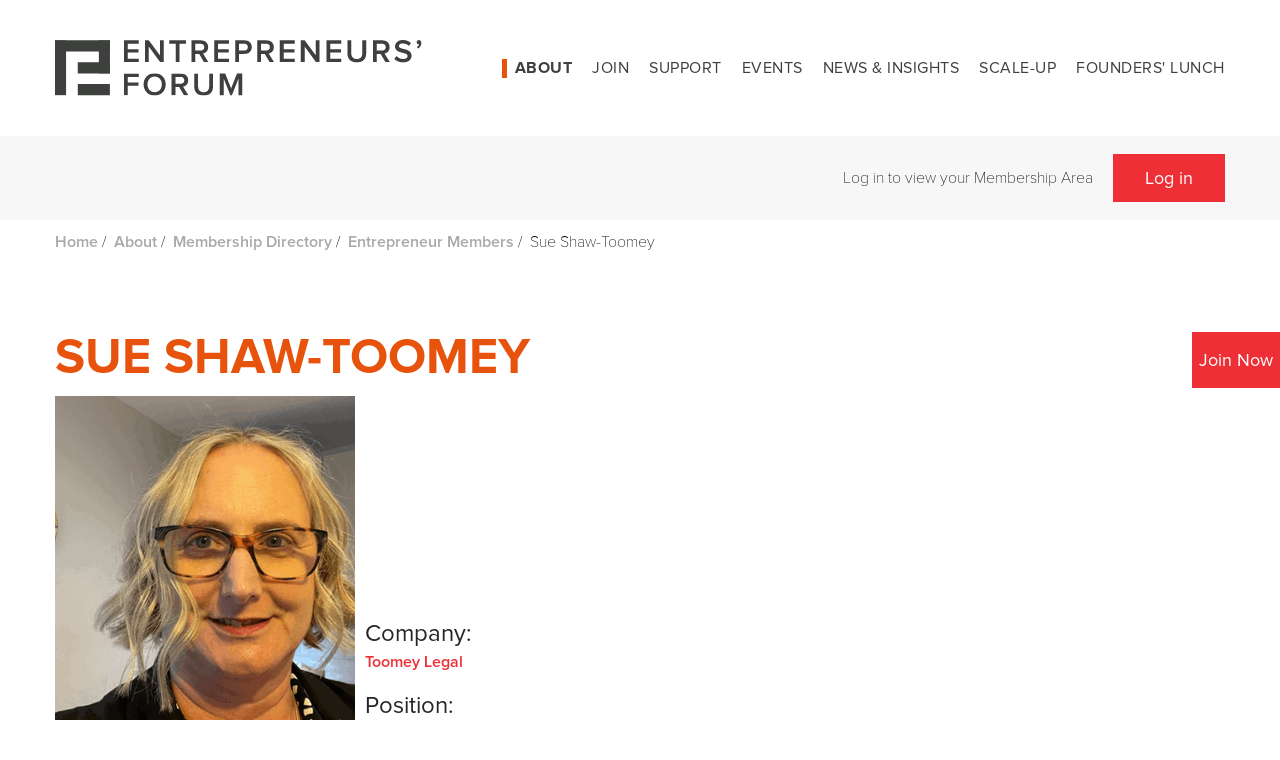

--- FILE ---
content_type: text/html; charset=utf-8
request_url: https://entrepreneursforum.net/about/membership-directory/entrepreneur-members/sue-shaw-toomey/
body_size: 6193
content:
<!DOCTYPE html>
<html lang="en">
<head>
    <meta charset="UTF-8" />
    <meta name="viewport" content="width=device-width, initial-scale=1.0" />
    
<title>Together we can take on the world - Entrepreneurs&#x2019; Forum</title>
<meta name="Name" content="Together we can take on the world - Entrepreneurs&#x2019; Forum" />
<meta name="Description" content="" />
<meta name="Keywords" content="" />

    <!-- Favicons -->
    <link rel="shortcut icon" href="/assets/images/favicon.ico">

    <link rel="stylesheet" href="https://cdn.jsdelivr.net/npm/swiper/swiper-bundle.min.css" />
    <script src="https://cdn.jsdelivr.net/npm/swiper/swiper-bundle.min.js"></script>

    <link rel="stylesheet" href="/css/font.css">
    <link rel="stylesheet" href="/assets/css/vendor.min.css">
    <link rel="stylesheet" href="/assets/css/plugins.min.css">
    <link rel="stylesheet" href="/assets/css/style.min.css">
    <link rel="stylesheet" href="/css/custom.css" />
    <link rel="stylesheet" href="/css/maitland.css?v=1768962790">

    

    <!-- Google Tag Manager -->
    <script>(function(w,d,s,l,i){w[l]=w[l]||[];w[l].push({'gtm.start':
        new Date().getTime(),event:'gtm.js'});var f=d.getElementsByTagName(s)[0],
        j=d.createElement(s),dl=l!='dataLayer'?'&l='+l:'';j.async=true;j.src=
        'https://www.googletagmanager.com/gtm.js?id='+i+dl;f.parentNode.insertBefore(j,f);
        })(window,document,'script','dataLayer','GTM-TQTCKHJS');</script>
    <!-- End Google Tag Manager -->

    <!-- Hotjar Tracking Code for Entrepreneurs Forum -->
    <script>
        (function(h,o,t,j,a,r){
        h.hj=h.hj||function(){(h.hj.q=h.hj.q||[]).push(arguments)};
        h._hjSettings={hjid:5031020,hjsv:6};
        a=o.getElementsByTagName('head')[0];
        r=o.createElement('script');r.async=1;
        r.src=t+h._hjSettings.hjid+j+h._hjSettings.hjsv;
        a.appendChild(r);
        })(window,document,'https://static.hotjar.com/c/hotjar-','.js?sv=');
    </script>
    
    <!-- LinkStorm link placement code forentrepreneursforum.net -->
    <script defer src="linkstorm.io/linkstorm_site_linker.js?projectId=5464&amp;websiteId=5465">
    </script>

    <script>window.MSInputMethodContext && document.documentMode && document.write('<link rel="stylesheet" href="/css/bootstrap-ie11.min.css"><script src="https://code.jquery.com/jquery-3.5.1.slim.min.js"><\/script><script src="https://stackpath.bootstrapcdn.com/bootstrap/4.5.0/js/bootstrap.min.js"><\/script><script src="https://cdn.jsdelivr.net/gh/nuxodin/ie11CustomProperties@4.1.0/ie11CustomProperties.min.js"><\/script>');</script>
    <script src="https://cdn.jsdelivr.net/npm/@easepick/bundle@1.2.1/dist/index.umd.min.js"></script>

    
</head>

<body class="">
    <!-- Google Tag Manager (noscript) -->
    <noscript><iframe src="https://www.googletagmanager.com/ns.html?id=GTM-TQTCKHJS"
        height="0" width="0" style="display:none;visibility:hidden"></iframe></noscript>
    <!-- End Google Tag Manager (noscript) -->

    

    <!-- <div class="header section"> -->
        <div class="header-bottom section header-sticky1">
            <div class="container">
                <div class="row align-items-center">
                    <!-- Header Logo Start -->
                    <div class="col-lg-4 col-7">
                        <div class="header-logo">
                            <a href="/"><img src="/assets/images/logo/EF_Logo.svg" alt="Logo" /></a>
                        </div>
                    </div>
                    <!-- Header Logo End -->
                    <!-- Header Menu Start -->
                    <div class="col-lg-8 col-5">
                        
        <!-- Main Menu Start -->
        <div class="main-menu d-none d-lg-flex">
            <ul>
                        <li class="has-children active ef-orange">
                                <a href="/about/">About </a>
                            <ul class="sub-menu">
                                            <li><a href="/about/our-history/">Our History</a></li>
                                            <li><a href="/about/our-board/">Our Board</a></li>
                                            <li><a href="/about/our-team/">Our Team</a></li>
                                            <li><a href="/awards/hall-of-fame/">Hall of Fame</a></li>
                                        <li>______________</li>
                                            <li><a href="/about/membership-directory/">Member Directory</a></li>
                                            <li><a href="/about/contact/">Contact Us</a></li>
                            </ul>
                        </li>
                        <li class="has-children ef-blue">
                                <a href="/get-involved/">Join</a>
                            <ul class="sub-menu">
                                            <li><a href="/get-involved/">Membership</a></li>
                                            <li><a href="/get-involved/frequently-asked-questions/">FAQs</a></li>
                                            <li><a href="/get-involved/refer/">Refer an Entrepreneur</a></li>
                                            <li><a href="/get-involved/testimonials/">Testimonials</a></li>
                                        <li>______________</li>
                                            <li><a href="/get-involved/corporate-memberships/">Corporate Memberships</a></li>
                            </ul>
                        </li>
                        <li class="has-children ef-teal">
                                <a href="/mentoring">Support</a>
                            <ul class="sub-menu">
                                            <li><a href="/mentoring/">Mentoring</a></li>
                                            <li><a href="/get-involved/raising-finance/">Finance</a></li>
                                            <li><a href="/sula/">Scale-up</a></li>
                            </ul>
                        </li>
                        <li class="has-children ef-red">
                                <a href="/events/">Events</a>
                            <ul class="sub-menu">
                                            <li><a href="/events/upcoming-events/">Upcoming Events</a></li>
                                            <li><a href="/events/past-events/">Past Events</a></li>
                                            <li><a href="/event-formats/">Event Formats</a></li>
                                            <li><a href="/event-guide/">Event Guide</a></li>
                                            <li><a href="/about/our-speakers/">Our Speakers </a></li>
                            </ul>
                        </li>
                        <li class="has-children ef-orange">
                                <a href="/news/">News &amp; Insights</a>
                            <ul class="sub-menu">
                                            <li><a href="/news/">News</a></li>
                                            <li><a href="/a-cast-of-entrepreneurs/">Podcast</a></li>
                                            <li><a href="/news/publications/">Publications</a></li>
                                            <li><a href="/news/member-survey/">Member Survey</a></li>
                                            <li><a href="https://www.entrepreneursforum.net/media-library/">Media Library</a></li>
                                            <li><a href="/news/recommended-books/">Recommended Books</a></li>
                            </ul>
                        </li>
                                <li class=" "><a href="/sula/">Scale-up</a></li>
                                <li class=" "><a href="/founders-lunch/">Founders&#x27; Lunch</a></li>
            </ul>
        </div>
        <!-- Main Menu End -->

                        <!-- Main Menu Right Side Start -->
                        <div class="main-menu-right-side d-flex d-lg-none">

                            <!-- Mobile Menu Bar Start -->
                            <div class="mobile-menu-bar-wrapper">
                                <a href="#" class="mobile-menu-bar"><i class="fa fa-bars"></i></a>
                            </div>
                            <!-- Mobile Menu Bar End -->

                        </div>
                        <!-- Main Menu Right Side End -->

                    </div>
                    <!-- Header Menu End -->
                </div>
            </div>
        </div>
        <!-- Header Bottom End -->
        <!-- Header Login Bar -->
        <div class="header-login">
            <div class="container">
                <div class="row align-items-center">
                    <!-- Header Logo -->
                    <div class="col-lg-12 text-right">
                            <ul class="list-inline login-bar d-flex justify-content-end align-items-center">
                                <li class="list-inline-item mobile-inline">Log in to view your Membership Area</li>
                                <li class="list-inline-item"><a href="/account/login/" class="btn btn-hover-secondary btn-primary">Log in</a></li>
                            </ul>

                    </div>
                    <!-- Header Logo End -->
                </div>
            </div>
        </div>

        <!-- Header Login Bar -->

        <div class="main-menu-right-side d-flex d-lg-none">
            <!-- Mobile Menu Start -->
            <div class="mobile-menu-wrapper">
                <div class="body-overlay"></div>
                <!-- Mobile Menu Inner Start -->
                <div class="mobile-menu-inner">

                    <!-- Button Close Start -->
                    <div class="btn-close-bar">
                        <i class="pe-7s-close"></i>
                    </div>
                    <!-- Button Close End -->
                    <!-- mobile menu start -->
                    <div class="mobile-navigation">
                        <nav>
                            
        <ul class="mobile-menu">          
                    <li class="has-children active ef-orange">
                        <a href="#">About  <i class="fa fa-angle-down"></i></a>                        
                        <ul class="dropdown" style="display: none;">
                                        <li><a href="/about/our-history/">Our History</a></li>
                                        <li><a href="/about/our-board/">Our Board</a></li>
                                        <li><a href="/about/our-team/">Our Team</a></li>
                                        <li><a href="/awards/hall-of-fame/">Hall of Fame</a></li>
                                    <li>______________</li>
                                        <li><a href="/about/membership-directory/">Member Directory</a></li>
                                        <li><a href="/about/contact/">Contact Us</a></li>
                        </ul>
                    </li>
                    <li class="has-children ef-blue">
                        <a href="#">Join <i class="fa fa-angle-down"></i></a>                        
                        <ul class="dropdown" style="display: none;">
                                        <li><a href="/get-involved/">Membership</a></li>
                                        <li><a href="/get-involved/frequently-asked-questions/">FAQs</a></li>
                                        <li><a href="/get-involved/refer/">Refer an Entrepreneur</a></li>
                                        <li><a href="/get-involved/testimonials/">Testimonials</a></li>
                                    <li>______________</li>
                                        <li><a href="/get-involved/corporate-memberships/">Corporate Memberships</a></li>
                        </ul>
                    </li>
                    <li class="has-children ef-teal">
                        <a href="#">Support <i class="fa fa-angle-down"></i></a>                        
                        <ul class="dropdown" style="display: none;">
                                        <li><a href="/mentoring/">Mentoring</a></li>
                                        <li><a href="/get-involved/raising-finance/">Finance</a></li>
                                        <li><a href="/sula/">Scale-up</a></li>
                        </ul>
                    </li>
                    <li class="has-children ef-red">
                        <a href="#">Events <i class="fa fa-angle-down"></i></a>                        
                        <ul class="dropdown" style="display: none;">
                                        <li><a href="/events/upcoming-events/">Upcoming Events</a></li>
                                        <li><a href="/events/past-events/">Past Events</a></li>
                                        <li><a href="/event-formats/">Event Formats</a></li>
                                        <li><a href="/event-guide/">Event Guide</a></li>
                                        <li><a href="/about/our-speakers/">Our Speakers </a></li>
                        </ul>
                    </li>
                    <li class="has-children ef-orange">
                        <a href="#">News &amp; Insights <i class="fa fa-angle-down"></i></a>                        
                        <ul class="dropdown" style="display: none;">
                                        <li><a href="/news/">News</a></li>
                                        <li><a href="/a-cast-of-entrepreneurs/">Podcast</a></li>
                                        <li><a href="/news/publications/">Publications</a></li>
                                        <li><a href="/news/member-survey/">Member Survey</a></li>
                                        <li><a href="https://www.entrepreneursforum.net/media-library/">Media Library</a></li>
                                        <li><a href="/news/recommended-books/">Recommended Books</a></li>
                        </ul>
                    </li>
                            <li class=" "><a href="/sula/">Scale-up</a></li>
                            <li class=" "><a href="/founders-lunch/">Founders&#x27; Lunch</a></li>
        </ul>

                        </nav>
                    </div>
                    <!-- mobile menu end -->
                    <!-- Contact Links/Social Links Start -->
                    <div class="mt-auto">
                        <!-- Contact Link Start -->
                        <ul class="contact-links">
                            <li><i class="fa fa-phone"></i><a href="#"> 0191 500 7780</a></li>
                            <li><i class="fa fa-envelope-o"></i><a href="#"> info@entrepreneursforum.net</a></li>
                        </ul>
                        <!-- Contact Link End -->
                        <!-- Social Widget Start -->
                        <div class="widget-social">
                            <a title="Twitter" href="#"><i class="fa fa-twitter"></i></a>
                            <a title="Linkedin" href="#"><i class="fa fa-linkedin"></i></a>
                            <a title="Facebook" href="#"><i class="fa fa-facebook-f"></i></a>
                            <a title="Instagram" href="#"><i class="fa fa-instagram"></i></a>
                            <a title="Youtube" href="#"><i class="fa fa-youtube"></i></a>
                        </div>
                        <!-- Social Widget End -->
                    </div>
                    <!-- Contact Links/Social Links End -->

                </div>
                <!-- Mobile Menu Inner End -->
            </div>
            <!-- Mobile Menu End -->
        </div>

    <!-- </div> -->
    <!-- Header Section End -->
    <main>
        <a href="https://entrepreneursforum.net/get-involved/" id="floating-join-button" class="btn btn-hover-secondary btn-primary">Join Now</a>
        



        <div class="section">
            <div class="container">
                <ul class="breadcrumb breadcrumb-wide">
                        <li><a href="/">Home</a> <span class="divider" style="color: ##E7530D">/</span> &nbsp; </li>
                        <li><a href="/about/">About</a> <span class="divider" style="color: ##E7530D">/</span> &nbsp; </li>
                        <li><a href="/about/membership-directory/">Membership Directory</a> <span class="divider" style="color: ##E7530D">/</span> &nbsp; </li>
                        <li><a href="/about/membership-directory/entrepreneur-members/">Entrepreneur Members</a> <span class="divider" style="color: ##E7530D">/</span> &nbsp; </li>
            
                    <li class="active"> Sue Shaw-Toomey</li>
                </ul>
            </div>
        </div>

<div class="section section-member">
    <div class="container">
        <div class="aos-init aos-animate" data-aos="fade-up" data-aos-delay="200">
            <div class="row justify-content-center1">
                <div class="col-md-8">
                    <h1 class="title">Sue Shaw-Toomey</h1>
                    <div class="card">
                        <div class="row no-gutters">
                                    <div class="col-auto">
                                        <img src="/media/xwigh1xb/sue-shaw-toomey_367x450.png?rmode=pad&amp;width=300" class="img-fluid" alt="">
                                    </div>
                            <div class="col align-self-end">
                                <div class="card-block px-2 ">
                                        <div class="category-title">Company: <br /></div>
                                        <p>
                                                <a target="_blank" href="https://toomeylegal.co.uk">Toomey Legal <i class="fa fa-external-link-alt" aria-hidden="true" title="Opens in a new window"></i></a>
                                        </p>
                                        <div class="category-title">Position: <br /></div>
                                        <p>Managing Director</p>
                                    <div style="display:none; background-color: #ffc; border: 1px solid #ccc; padding: 10px; color: #000; margin: 15px 0;">
                                        <h3>DEBUG INFO</h3>
                                        <p><strong>Alias:</strong> memberCompanyLinkedin</p>
                                        <p><strong>Does it have a value?</strong> False</p>
                                        <p><strong>What is the raw value?</strong> </p>
                                    </div>
                                </div>
                            </div>
                        </div>
                    </div>
                    

                    <div class="mt-auto pt-10 tags">
                        <p> <strong>Tags:</strong></p>
                                <p>
                                        <span class="badge badge-info">Conveyancing</span>
                                        <span class="badge badge-info">Commercial Property Advice</span>
                                        <span class="badge badge-info">Leases</span>
                                        <span class="badge badge-info">Property Legal Advice</span>
                                </p>
                    </div>
                        
                    </div>
                </div>
            </div>
        </div>    
    </div>
    
    </main>

                <div class="section brand-logo-bg">
                <div class="container">
                    <div class="row">
                        <div class="col-12 section-title aos-init aos-animate" data-aos="fade-up" data-aos-delay="300">
                            <h2 class="title">Proud to be partnered by:</h2>
                        </div>
                    </div>
                    <div class="row row-cols-lg-5 row-cols-md-4 row-cols-2 justify-content-center">
                                    <div class="col mb-9 align-self-center">
                                        <div class="brand-logo text-center aos-init aos-animate" data-aos="fade-up" data-aos-delay="300">
                                            <a href="/about/membership-directory/corporate-partners/agilico/">
                                                <img src="/media/cfuhywdn/agilico-footer.png" alt=" Logo">
                                            </a>                                            
                                        </div>
                                    </div>
                                    <div class="col mb-9 align-self-center">
                                        <div class="brand-logo text-center aos-init aos-animate" data-aos="fade-up" data-aos-delay="300">
                                            <a href="/about/membership-directory/corporate-partners/rbc-brewin-dolphin/">
                                                <img src="/media/lfejbbaw/rbc-brewin-dolphin-footer.png" alt=" Logo">
                                            </a>                                            
                                        </div>
                                    </div>
                                    <div class="col mb-9 align-self-center">
                                        <div class="brand-logo text-center aos-init aos-animate" data-aos="fade-up" data-aos-delay="300">
                                            <a href="/about/membership-directory/corporate-partners/hilton-newcastle-gateshead/?WT.mc_id=zINDA0EMEA1MB2PSH3GGL4INTBPP5dkt6MULTIBR7_121127546_1003528_p11331444952&amp;&amp;&amp;&amp;&amp;gad_source=1&amp;gclid=Cj0KCQiAqsitBhDlARIsAGMR1RjbjoxHk3d06yGWf5K5VNBZSS6ts_Ln5_-mjClLYflqtmfpYdRsYywaAuJ-EALw_wcB&amp;gclsrc=aw.ds">
                                                <img src="/media/00oczfec/hilton-footer.png" alt=" Logo">
                                            </a>                                            
                                        </div>
                                    </div>
                                    <div class="col mb-9 align-self-center">
                                        <div class="brand-logo text-center aos-init aos-animate" data-aos="fade-up" data-aos-delay="300">
                                            <a href="/about/membership-directory/corporate-partners/ward-hadaway/">
                                                <img src="/media/2wrpo0u1/ward-hadaway-footer.png" alt=" Logo">
                                            </a>                                            
                                        </div>
                                    </div>
                                    <div class="col mb-9 align-self-center">
                                        <div class="brand-logo text-center aos-init aos-animate" data-aos="fade-up" data-aos-delay="300">
                                            <a href="/about/membership-directory/corporate-partners/blu-sky/">
                                                <img src="/media/wfzjvg3f/blu-sky-footer.png" alt=" Logo">
                                            </a>                                            
                                        </div>
                                    </div>
                                    <div class="col mb-9 align-self-center">
                                        <div class="brand-logo text-center aos-init aos-animate" data-aos="fade-up" data-aos-delay="300">
                                            <a href="/about/membership-directory/corporate-partners/maitland/">
                                                <img src="/media/fkppnlf2/maitland-footer-2.png" alt=" Logo">
                                            </a>                                            
                                        </div>
                                    </div>
                                    <div class="col mb-9 align-self-center">
                                        <div class="brand-logo text-center aos-init aos-animate" data-aos="fade-up" data-aos-delay="300">
                                            <a href="/about/membership-directory/corporate-partners/north-east-times/">
                                                <img src="/media/n41lu5jw/ne-times-footer.png" alt=" Logo">
                                            </a>                                            
                                        </div>
                                    </div>
                    </div>
                </div>
            </div>


    <footer class="section footer-section bg-secondary">
        <!-- Footer Top Start -->
        <div class="footer-top">
            <div class="container">
                <div class="row">
                    <div class="col-12 col-md-6">
                        <div class="single-footer-widget">
                            <div class="footer-logo">
                                <a href="#">
                                    <img src="/assets/images/logo/footer-logo.png" alt="Logo Image">
                                </a>
                            </div>
                            
        <div class="footer-links">
            <ul class="list-inline">
                    <li class="list-inline-item"><a href="/about/contact/">Contact Details</a></li>
                    <li class="list-inline-item"><a href="/privacy-policy/">Privacy Policy</a></li>
                    <li class="list-inline-item"><a href="/cookie-policy/">Cookies</a></li>
            </ul>
        </div>

                        </div>
                    </div>
                    <div class="col-12 col-md-6">
                        
<div class="single-footer-widget float-right text-right">
    <div class="widget-body">
        <div class="widget-address text-right">
                <p><a href="tel:01915007780">01915007780</a></p>
                <p><a href="mailto:info@entrepreneursforum.net">info@entrepreneursforum.net</a></p>
        </div>
        <!-- Social Link Start -->
        <div class="widget-social justify-content-start mt-3">
                <a title="Twitter" href="https://twitter.com/entforum" target="_blank"><i class="fa-brands fa-x-twitter"></i></a>
                <a title="Linkedin" href="https://www.linkedin.com/company/2957712" target="_blank"><i class="fa fa-linkedin"></i></a>
                <a title="Facebook" href="https://www.facebook.com/entforum" target="_blank"><i class="fa fa-facebook-f"></i></a>
                <a title="Instagram" href="https://www.instagram.com/entforum/" target="_blank"><i class="fa fa-instagram"></i></a>

                <a title="Youtube" href="https://www.youtube.com/user/EntrepreneursForum" target="_blank"><i class="fa fa-youtube"></i></a>

            <a title="BlueSky" href="https://bsky.app/profile/entforum.bsky.social" target="_blank"><i class="fa-brands fa-bluesky"></i></a>
        </div>
        <!-- Social Link End -->
    </div>
</div>
                    </div>
                </div>
            </div>
        </div>
        <!-- Footer Top End -->
    </footer>

    <!-- Scroll Top Start -->
    <a href="#" class="scroll-top" id="scroll-top">
        <i class="arrow-top fa fa-long-arrow-up"></i>
        <i class="arrow-bottom fa fa-long-arrow-up"></i>
    </a>

    <script src="/assets/js/vendor.min.js"></script>
    <script src="/assets/js/plugins.min.js"></script>
    <!--Main JS-->
    <script src="/assets/js/main.js"></script>
    <script src="/scripts/custom.js"></script>
    <script crossorigin="anonymous" src="https://kit.fontawesome.com/40465c62c4.js"></script>


    

</body>
</html>


--- FILE ---
content_type: text/css
request_url: https://entrepreneursforum.net/assets/css/style.min.css
body_size: 43166
content:
/*!
 * Bootstrap v5.0.0-alpha2 (https://getbootstrap.com/)
 * Copyright 2011-2020 The Bootstrap Authors
 * Copyright 2011-2020 Twitter, Inc.
 * Licensed under MIT (https://github.com/twbs/bootstrap/blob/main/LICENSE)
 */
@font-face {
    font-family: 'Proxima';
    font-style: normal;
    font-weight: 300;
    src: url(/assets/fonts/ef/ProximaNovaThin.woff) format('woff'), url(/assets/fonts/ef/ProximaNovaThin.otf) format('opentype');
}
@font-face {
    font-family: 'Proxima';
    font-style: normal;
    font-weight: normal;
    src: url(/assets/fonts/ef/ProximaNovaRegular.woff) format('woff'), url(/assets/fonts/ef/ProximaNovaRegular.eot) format('embedded-opentype');
}
@font-face {
    font-family: 'Proxima';
    font-style: normal;
    font-weight: 600;
    src: url(/assets/fonts/ef/ProximaNovaSemiBold.woff) format('woff'), url(/assets/fonts/ef/ProximaNovaSemiBold.otf) format('opentype');
}
@font-face {
    font-family: 'Proxima';
    font-style: normal;
    font-weight: bold;
    src: url(/assets/fonts/ef/ProximaNovaBold.woff) format('woff'), url(/assets/fonts/ef/ProximaNovaBold.otf) format('opentype');
}
@font-face {
    font-family: 'Proxima';
    font-style: normal;
    font-weight: 800;
    src: url(/assets/fonts/ef/ProximaNovaExtrabold.woff) format('woff'), url(/assets/fonts/ef/ProximaNovaExtrabold.otf) format('opentype');
}
@font-face {
    font-family: 'Proxima';
    font-style: normal;
    font-weight: 900;
    src: url(/assets/fonts/ef/ProximaNovaBlack.woff) format('woff'), url(/assets/fonts/ef/ProximaNovaBlack.otf) format('opentype');
}
:root{--bs-blue: #0d6efd;--bs-indigo: #6610f2;--bs-purple: #6f42c1;--bs-pink: #d63384;--bs-red: #ff0000;--bs-orange: #fd7e14;--bs-yellow: #ffc107;--bs-green: #198754;--bs-teal: #20c997;--bs-cyan: #0dcaf0;--bs-white: #ffffff;--bs-gray: #686868;--bs-gray-dark: #2b2b35;--bs-primary: #EE3036;--bs-secondary: #2b2b35;--bs-default-color: #666666;--bs-light: #ffffff;--bs-matterhorn: #4d4d4d;--bs-gray: #f7f7f7;--bs-danger: #ff0000;--bs-font-sans-serif: system-ui, -apple-system, "Segoe UI", 'Proxima', "Helvetica Neue", Arial, "Noto Sans", sans-serif, "Apple Color Emoji", "Segoe UI Emoji", "Segoe UI Symbol", "Noto Color Emoji";--bs-font-monospace: SFMono-Regular, Menlo, Monaco, Consolas, "Liberation Mono", "Courier New", monospace;--bs-gradient: linear-gradient(180deg, rgba(255, 255, 255, 0.15), rgba(255, 255, 255, 0))}*,*::before,*::after{-webkit-box-sizing:border-box;box-sizing:border-box}body{margin:0;font-family:'Proxima', sans-serif;font-size:0.875rem;font-weight:400;line-height:1.929;color:#666666;background-color:#ffffff;-webkit-text-size-adjust:100%;-webkit-tap-highlight-color:rgba(0,0,0,0)}[tabindex="-1"]:focus:not(:focus-visible){outline:0 !important}hr{margin:1rem 0;color:inherit;background-color:currentColor;border:0;opacity:0.25}hr:not([size]){height:1px}h1,.h1,h2,.h2,h3,.h3,h4,.h4,h5,.h5,h6,.h6{margin-top:0;margin-bottom:0.5rem;font-family:'Proxima', sans-serif;font-weight:700;line-height:1.3;color:#000000}h1,.h1{font-size:calc(1.34375rem + 1.125vw)}@media (min-width: 1200px){h1,.h1{font-size:2.1875rem}}h2,.h2{font-size:calc(1.3rem + 0.6vw)}@media (min-width: 1200px){h2,.h2{font-size:1.75rem}}h3,.h3{font-size:calc(1.27812rem + 0.3375vw)}@media (min-width: 1200px){h3,.h3{font-size:1.53125rem}}h4,.h4{font-size:calc(1.25625rem + 0.075vw)}@media (min-width: 1200px){h4,.h4{font-size:1.3125rem}}h5,.h5{font-size:1.09375rem}h6,.h6{font-size:0.875rem}p{margin-top:0;margin-bottom:1rem}abbr[title],abbr[data-original-title]{text-decoration:underline;-webkit-text-decoration:underline dotted;-moz-text-decoration:underline dotted;text-decoration:underline dotted;cursor:help;-webkit-text-decoration-skip-ink:none;text-decoration-skip-ink:none}address{margin-bottom:1rem;font-style:normal;line-height:inherit}ol,ul{padding-left:2rem}ol,ul,dl{margin-top:0;margin-bottom:1rem}ol ol,ul ul,ol ul,ul ol{margin-bottom:0}dt{font-weight:700}dd{margin-bottom:.5rem;margin-left:0}blockquote{margin:0 0 1rem}b,strong{font-weight:bolder}small,.small{font-size:0.875em}mark,.mark{padding:0.2em;background-color:#fcf8e3}sub,sup{position:relative;font-size:0.75em;line-height:0;vertical-align:baseline}sub{bottom:-.25em}sup{top:-.5em}a{color:#666666;text-decoration:none}a:hover{color:#EE3036}a:not([href]):not([class]),a:not([href]):not([class]):hover{color:inherit;text-decoration:none}pre,code,kbd,samp{font-family:var(--bs-font-monospace);font-size:1em}pre{display:block;margin-top:0;margin-bottom:1rem;overflow:auto;font-size:0.875em;-ms-overflow-style:scrollbar}pre code{font-size:inherit;color:inherit;word-break:normal}code{font-size:0.875em;color:#d63384;word-wrap:break-word}a>code{color:inherit}kbd{padding:0.2rem 0.4rem;font-size:0.875em;color:#ffffff;background-color:#2e2e2e;border-radius:0.2rem}kbd kbd{padding:0;font-size:1em;font-weight:700}figure{margin:0 0 1rem}img,svg{vertical-align:middle}table{caption-side:bottom;border-collapse:collapse}caption{padding-top:0.5rem;padding-bottom:0.5rem;color:#686868;text-align:left}th{text-align:inherit;text-align:-webkit-match-parent}thead,tbody,tfoot,tr,td,th{border-color:inherit;border-style:solid;border-width:0}label{display:inline-block}button{border-radius:0}button:focus{outline:1px dotted;outline:5px auto -webkit-focus-ring-color}input,button,select,optgroup,textarea{margin:0;font-family:inherit;font-size:inherit;line-height:inherit}button,input{overflow:visible}button,select{text-transform:none}[role="button"]{cursor:pointer}select{word-wrap:normal}[list]::-webkit-calendar-picker-indicator{display:none}button,[type="button"],[type="reset"],[type="submit"]{-webkit-appearance:button}button:not(:disabled),[type="button"]:not(:disabled),[type="reset"]:not(:disabled),[type="submit"]:not(:disabled){cursor:pointer}::-moz-focus-inner{padding:0;border-style:none}textarea{resize:vertical}fieldset{min-width:0;padding:0;margin:0;border:0}legend{float:left;width:100%;padding:0;margin-bottom:0.5rem;font-size:calc(1.275rem + 0.3vw);line-height:inherit;white-space:normal}@media (min-width: 1200px){legend{font-size:1.5rem}}legend+*{clear:left}::-webkit-datetime-edit-fields-wrapper,::-webkit-datetime-edit-text,::-webkit-datetime-edit-minute,::-webkit-datetime-edit-hour-field,::-webkit-datetime-edit-day-field,::-webkit-datetime-edit-month-field,::-webkit-datetime-edit-year-field{padding:0}::-webkit-inner-spin-button{height:auto}[type="search"]{outline-offset:-2px;-webkit-appearance:textfield}::-webkit-search-decoration{-webkit-appearance:none}::-webkit-color-swatch-wrapper{padding:0}::-webkit-file-upload-button{font:inherit;-webkit-appearance:button}output{display:inline-block}iframe{border:0}summary{display:list-item;cursor:pointer}progress{vertical-align:baseline}[hidden]{display:none !important}.lead{font-size:1.09375rem;font-weight:300}.display-1{font-size:calc(1.625rem + 4.5vw);font-weight:300;line-height:1.3}@media (min-width: 1200px){.display-1{font-size:5rem}}.display-2{font-size:calc(1.575rem + 3.9vw);font-weight:300;line-height:1.3}@media (min-width: 1200px){.display-2{font-size:4.5rem}}.display-3{font-size:calc(1.525rem + 3.3vw);font-weight:300;line-height:1.3}@media (min-width: 1200px){.display-3{font-size:4rem}}.display-4{font-size:calc(1.475rem + 2.7vw);font-weight:300;line-height:1.3}@media (min-width: 1200px){.display-4{font-size:3.5rem}}.display-5{font-size:calc(1.425rem + 2.1vw);font-weight:300;line-height:1.3}@media (min-width: 1200px){.display-5{font-size:3rem}}.display-6{font-size:calc(1.375rem + 1.5vw);font-weight:300;line-height:1.3}@media (min-width: 1200px){.display-6{font-size:2.5rem}}.list-unstyled{padding-left:0;list-style:none}.list-inline{padding-left:0;list-style:none}.list-inline-item{display:inline-block}.list-inline-item:not(:last-child){margin-right:0.5rem}.initialism{font-size:0.875em;text-transform:uppercase}.blockquote{margin-bottom:1rem;font-size:1.09375rem}.blockquote>:last-child{margin-bottom:0}.blockquote-footer{margin-top:-1rem;margin-bottom:1rem;font-size:0.875em;color:#686868}.blockquote-footer::before{content:"\2014\00A0"}.img-fluid{max-width:100%;height:auto}.img-thumbnail{padding:0.25rem;background-color:#ffffff;border:1px solid #ececec;border-radius:0.25rem;max-width:100%;height:auto}.figure{display:inline-block}.figure-img{margin-bottom:0.5rem;line-height:1}.figure-caption{font-size:0.875em;color:#686868}.container,.container-fluid,.container-sm,.container-md,.container-lg,.container-xl,.container-xxl{--bs-gutter-x: 30px;width:100%;padding-right:calc(var(--bs-gutter-x) / 2);padding-left:calc(var(--bs-gutter-x) / 2);margin-right:auto;margin-left:auto}@media (min-width: 576px){.container,.container-sm{max-width:540px}}@media (min-width: 768px){.container,.container-sm,.container-md{max-width:720px}}@media (min-width: 992px){.container,.container-sm,.container-md,.container-lg{max-width:960px}}@media (min-width: 1200px){.container,.container-sm,.container-md,.container-lg,.container-xl{max-width:1200px}}@media (min-width: 1600px){.container,.container-sm,.container-md,.container-lg,.container-xl,.container-xxl{max-width:1200px}}.row{--bs-gutter-x: 30px;--bs-gutter-y: 0;display:-webkit-box;display:-webkit-flex;display:-ms-flexbox;display:flex;-webkit-flex-wrap:wrap;-ms-flex-wrap:wrap;flex-wrap:wrap;margin-top:calc(var(--bs-gutter-y) * -1);margin-right:calc(var(--bs-gutter-x) / -2);margin-left:calc(var(--bs-gutter-x) / -2)}.row>*{-webkit-flex-shrink:0;-ms-flex-negative:0;flex-shrink:0;width:100%;max-width:100%;padding-right:calc(var(--bs-gutter-x) / 2);padding-left:calc(var(--bs-gutter-x) / 2);margin-top:var(--bs-gutter-y)}.col{-webkit-box-flex:1;-webkit-flex:1 0 0%;-ms-flex:1 0 0%;flex:1 0 0%}.row-cols-auto>*{-webkit-box-flex:0;-webkit-flex:0 0 auto;-ms-flex:0 0 auto;flex:0 0 auto;width:auto}.row-cols-1>*{-webkit-box-flex:0;-webkit-flex:0 0 auto;-ms-flex:0 0 auto;flex:0 0 auto;width:100%}.row-cols-2>*{-webkit-box-flex:0;-webkit-flex:0 0 auto;-ms-flex:0 0 auto;flex:0 0 auto;width:50%}.row-cols-3>*{-webkit-box-flex:0;-webkit-flex:0 0 auto;-ms-flex:0 0 auto;flex:0 0 auto;width:33.33333%}.row-cols-4>*{-webkit-box-flex:0;-webkit-flex:0 0 auto;-ms-flex:0 0 auto;flex:0 0 auto;width:25%}.row-cols-5>*{-webkit-box-flex:0;-webkit-flex:0 0 auto;-ms-flex:0 0 auto;flex:0 0 auto;width:20%}.row-cols-6>*{-webkit-box-flex:0;-webkit-flex:0 0 auto;-ms-flex:0 0 auto;flex:0 0 auto;width:16.66667%}.col-auto{-webkit-box-flex:0;-webkit-flex:0 0 auto;-ms-flex:0 0 auto;flex:0 0 auto;width:auto}.col-1{-webkit-box-flex:0;-webkit-flex:0 0 auto;-ms-flex:0 0 auto;flex:0 0 auto;width:8.33333%}.col-2{-webkit-box-flex:0;-webkit-flex:0 0 auto;-ms-flex:0 0 auto;flex:0 0 auto;width:16.66667%}.col-3{-webkit-box-flex:0;-webkit-flex:0 0 auto;-ms-flex:0 0 auto;flex:0 0 auto;width:25%}.col-4{-webkit-box-flex:0;-webkit-flex:0 0 auto;-ms-flex:0 0 auto;flex:0 0 auto;width:33.33333%}.col-5{-webkit-box-flex:0;-webkit-flex:0 0 auto;-ms-flex:0 0 auto;flex:0 0 auto;width:41.66667%}.col-6{-webkit-box-flex:0;-webkit-flex:0 0 auto;-ms-flex:0 0 auto;flex:0 0 auto;width:50%}.col-7{-webkit-box-flex:0;-webkit-flex:0 0 auto;-ms-flex:0 0 auto;flex:0 0 auto;width:58.33333%}.col-8{-webkit-box-flex:0;-webkit-flex:0 0 auto;-ms-flex:0 0 auto;flex:0 0 auto;width:66.66667%}.col-9{-webkit-box-flex:0;-webkit-flex:0 0 auto;-ms-flex:0 0 auto;flex:0 0 auto;width:75%}.col-10{-webkit-box-flex:0;-webkit-flex:0 0 auto;-ms-flex:0 0 auto;flex:0 0 auto;width:83.33333%}.col-11{-webkit-box-flex:0;-webkit-flex:0 0 auto;-ms-flex:0 0 auto;flex:0 0 auto;width:91.66667%}.col-12{-webkit-box-flex:0;-webkit-flex:0 0 auto;-ms-flex:0 0 auto;flex:0 0 auto;width:100%}.offset-1{margin-left:8.33333%}.offset-2{margin-left:16.66667%}.offset-3{margin-left:25%}.offset-4{margin-left:33.33333%}.offset-5{margin-left:41.66667%}.offset-6{margin-left:50%}.offset-7{margin-left:58.33333%}.offset-8{margin-left:66.66667%}.offset-9{margin-left:75%}.offset-10{margin-left:83.33333%}.offset-11{margin-left:91.66667%}.g-0,.gx-0{--bs-gutter-x: 0}.g-0,.gy-0{--bs-gutter-y: 0}.g-1,.gx-1{--bs-gutter-x: 0.3125rem}.g-1,.gy-1{--bs-gutter-y: 0.3125rem}.g-2,.gx-2{--bs-gutter-x: 0.625rem}.g-2,.gy-2{--bs-gutter-y: 0.625rem}.g-3,.gx-3{--bs-gutter-x: 0.9375rem}.g-3,.gy-3{--bs-gutter-y: 0.9375rem}.g-4,.gx-4{--bs-gutter-x: 1.25rem}.g-4,.gy-4{--bs-gutter-y: 1.25rem}.g-5,.gx-5{--bs-gutter-x: 1.625rem}.g-5,.gy-5{--bs-gutter-y: 1.625rem}.g-6,.gx-6{--bs-gutter-x: 1.875rem}.g-6,.gy-6{--bs-gutter-y: 1.875rem}.g-7,.gx-7{--bs-gutter-x: 2.1875rem}.g-7,.gy-7{--bs-gutter-y: 2.1875rem}.g-8,.gx-8{--bs-gutter-x: 2.5rem}.g-8,.gy-8{--bs-gutter-y: 2.5rem}.g-9,.gx-9{--bs-gutter-x: 2.8125rem}.g-9,.gy-9{--bs-gutter-y: 2.8125rem}.g-10,.gx-10{--bs-gutter-x: 3.125rem}.g-10,.gy-10{--bs-gutter-y: 3.125rem}@media (min-width: 576px){.col-sm{-webkit-box-flex:1;-webkit-flex:1 0 0%;-ms-flex:1 0 0%;flex:1 0 0%}.row-cols-sm-auto>*{-webkit-box-flex:0;-webkit-flex:0 0 auto;-ms-flex:0 0 auto;flex:0 0 auto;width:auto}.row-cols-sm-1>*{-webkit-box-flex:0;-webkit-flex:0 0 auto;-ms-flex:0 0 auto;flex:0 0 auto;width:100%}.row-cols-sm-2>*{-webkit-box-flex:0;-webkit-flex:0 0 auto;-ms-flex:0 0 auto;flex:0 0 auto;width:50%}.row-cols-sm-3>*{-webkit-box-flex:0;-webkit-flex:0 0 auto;-ms-flex:0 0 auto;flex:0 0 auto;width:33.33333%}.row-cols-sm-4>*{-webkit-box-flex:0;-webkit-flex:0 0 auto;-ms-flex:0 0 auto;flex:0 0 auto;width:25%}.row-cols-sm-5>*{-webkit-box-flex:0;-webkit-flex:0 0 auto;-ms-flex:0 0 auto;flex:0 0 auto;width:20%}.row-cols-sm-6>*{-webkit-box-flex:0;-webkit-flex:0 0 auto;-ms-flex:0 0 auto;flex:0 0 auto;width:16.66667%}.col-sm-auto{-webkit-box-flex:0;-webkit-flex:0 0 auto;-ms-flex:0 0 auto;flex:0 0 auto;width:auto}.col-sm-1{-webkit-box-flex:0;-webkit-flex:0 0 auto;-ms-flex:0 0 auto;flex:0 0 auto;width:8.33333%}.col-sm-2{-webkit-box-flex:0;-webkit-flex:0 0 auto;-ms-flex:0 0 auto;flex:0 0 auto;width:16.66667%}.col-sm-3{-webkit-box-flex:0;-webkit-flex:0 0 auto;-ms-flex:0 0 auto;flex:0 0 auto;width:25%}.col-sm-4{-webkit-box-flex:0;-webkit-flex:0 0 auto;-ms-flex:0 0 auto;flex:0 0 auto;width:33.33333%}.col-sm-5{-webkit-box-flex:0;-webkit-flex:0 0 auto;-ms-flex:0 0 auto;flex:0 0 auto;width:41.66667%}.col-sm-6{-webkit-box-flex:0;-webkit-flex:0 0 auto;-ms-flex:0 0 auto;flex:0 0 auto;width:50%}.col-sm-7{-webkit-box-flex:0;-webkit-flex:0 0 auto;-ms-flex:0 0 auto;flex:0 0 auto;width:58.33333%}.col-sm-8{-webkit-box-flex:0;-webkit-flex:0 0 auto;-ms-flex:0 0 auto;flex:0 0 auto;width:66.66667%}.col-sm-9{-webkit-box-flex:0;-webkit-flex:0 0 auto;-ms-flex:0 0 auto;flex:0 0 auto;width:75%}.col-sm-10{-webkit-box-flex:0;-webkit-flex:0 0 auto;-ms-flex:0 0 auto;flex:0 0 auto;width:83.33333%}.col-sm-11{-webkit-box-flex:0;-webkit-flex:0 0 auto;-ms-flex:0 0 auto;flex:0 0 auto;width:91.66667%}.col-sm-12{-webkit-box-flex:0;-webkit-flex:0 0 auto;-ms-flex:0 0 auto;flex:0 0 auto;width:100%}.offset-sm-0{margin-left:0}.offset-sm-1{margin-left:8.33333%}.offset-sm-2{margin-left:16.66667%}.offset-sm-3{margin-left:25%}.offset-sm-4{margin-left:33.33333%}.offset-sm-5{margin-left:41.66667%}.offset-sm-6{margin-left:50%}.offset-sm-7{margin-left:58.33333%}.offset-sm-8{margin-left:66.66667%}.offset-sm-9{margin-left:75%}.offset-sm-10{margin-left:83.33333%}.offset-sm-11{margin-left:91.66667%}.g-sm-0,.gx-sm-0{--bs-gutter-x: 0}.g-sm-0,.gy-sm-0{--bs-gutter-y: 0}.g-sm-1,.gx-sm-1{--bs-gutter-x: 0.3125rem}.g-sm-1,.gy-sm-1{--bs-gutter-y: 0.3125rem}.g-sm-2,.gx-sm-2{--bs-gutter-x: 0.625rem}.g-sm-2,.gy-sm-2{--bs-gutter-y: 0.625rem}.g-sm-3,.gx-sm-3{--bs-gutter-x: 0.9375rem}.g-sm-3,.gy-sm-3{--bs-gutter-y: 0.9375rem}.g-sm-4,.gx-sm-4{--bs-gutter-x: 1.25rem}.g-sm-4,.gy-sm-4{--bs-gutter-y: 1.25rem}.g-sm-5,.gx-sm-5{--bs-gutter-x: 1.625rem}.g-sm-5,.gy-sm-5{--bs-gutter-y: 1.625rem}.g-sm-6,.gx-sm-6{--bs-gutter-x: 1.875rem}.g-sm-6,.gy-sm-6{--bs-gutter-y: 1.875rem}.g-sm-7,.gx-sm-7{--bs-gutter-x: 2.1875rem}.g-sm-7,.gy-sm-7{--bs-gutter-y: 2.1875rem}.g-sm-8,.gx-sm-8{--bs-gutter-x: 2.5rem}.g-sm-8,.gy-sm-8{--bs-gutter-y: 2.5rem}.g-sm-9,.gx-sm-9{--bs-gutter-x: 2.8125rem}.g-sm-9,.gy-sm-9{--bs-gutter-y: 2.8125rem}.g-sm-10,.gx-sm-10{--bs-gutter-x: 3.125rem}.g-sm-10,.gy-sm-10{--bs-gutter-y: 3.125rem}}@media (min-width: 768px){.col-md{-webkit-box-flex:1;-webkit-flex:1 0 0%;-ms-flex:1 0 0%;flex:1 0 0%}.row-cols-md-auto>*{-webkit-box-flex:0;-webkit-flex:0 0 auto;-ms-flex:0 0 auto;flex:0 0 auto;width:auto}.row-cols-md-1>*{-webkit-box-flex:0;-webkit-flex:0 0 auto;-ms-flex:0 0 auto;flex:0 0 auto;width:100%}.row-cols-md-2>*{-webkit-box-flex:0;-webkit-flex:0 0 auto;-ms-flex:0 0 auto;flex:0 0 auto;width:50%}.row-cols-md-3>*{-webkit-box-flex:0;-webkit-flex:0 0 auto;-ms-flex:0 0 auto;flex:0 0 auto;width:33.33333%}.row-cols-md-4>*{-webkit-box-flex:0;-webkit-flex:0 0 auto;-ms-flex:0 0 auto;flex:0 0 auto;width:25%}.row-cols-md-5>*{-webkit-box-flex:0;-webkit-flex:0 0 auto;-ms-flex:0 0 auto;flex:0 0 auto;width:20%}.row-cols-md-6>*{-webkit-box-flex:0;-webkit-flex:0 0 auto;-ms-flex:0 0 auto;flex:0 0 auto;width:16.66667%}.col-md-auto{-webkit-box-flex:0;-webkit-flex:0 0 auto;-ms-flex:0 0 auto;flex:0 0 auto;width:auto}.col-md-1{-webkit-box-flex:0;-webkit-flex:0 0 auto;-ms-flex:0 0 auto;flex:0 0 auto;width:8.33333%}.col-md-2{-webkit-box-flex:0;-webkit-flex:0 0 auto;-ms-flex:0 0 auto;flex:0 0 auto;width:16.66667%}.col-md-3{-webkit-box-flex:0;-webkit-flex:0 0 auto;-ms-flex:0 0 auto;flex:0 0 auto;width:25%}.col-md-4{-webkit-box-flex:0;-webkit-flex:0 0 auto;-ms-flex:0 0 auto;flex:0 0 auto;width:33.33333%}.col-md-5{-webkit-box-flex:0;-webkit-flex:0 0 auto;-ms-flex:0 0 auto;flex:0 0 auto;width:41.66667%}.col-md-6{-webkit-box-flex:0;-webkit-flex:0 0 auto;-ms-flex:0 0 auto;flex:0 0 auto;width:50%}.col-md-7{-webkit-box-flex:0;-webkit-flex:0 0 auto;-ms-flex:0 0 auto;flex:0 0 auto;width:58.33333%}.col-md-8{-webkit-box-flex:0;-webkit-flex:0 0 auto;-ms-flex:0 0 auto;flex:0 0 auto;width:66.66667%}.col-md-9{-webkit-box-flex:0;-webkit-flex:0 0 auto;-ms-flex:0 0 auto;flex:0 0 auto;width:75%}.col-md-10{-webkit-box-flex:0;-webkit-flex:0 0 auto;-ms-flex:0 0 auto;flex:0 0 auto;width:83.33333%}.col-md-11{-webkit-box-flex:0;-webkit-flex:0 0 auto;-ms-flex:0 0 auto;flex:0 0 auto;width:91.66667%}.col-md-12{-webkit-box-flex:0;-webkit-flex:0 0 auto;-ms-flex:0 0 auto;flex:0 0 auto;width:100%}.offset-md-0{margin-left:0}.offset-md-1{margin-left:8.33333%}.offset-md-2{margin-left:16.66667%}.offset-md-3{margin-left:25%}.offset-md-4{margin-left:33.33333%}.offset-md-5{margin-left:41.66667%}.offset-md-6{margin-left:50%}.offset-md-7{margin-left:58.33333%}.offset-md-8{margin-left:66.66667%}.offset-md-9{margin-left:75%}.offset-md-10{margin-left:83.33333%}.offset-md-11{margin-left:91.66667%}.g-md-0,.gx-md-0{--bs-gutter-x: 0}.g-md-0,.gy-md-0{--bs-gutter-y: 0}.g-md-1,.gx-md-1{--bs-gutter-x: 0.3125rem}.g-md-1,.gy-md-1{--bs-gutter-y: 0.3125rem}.g-md-2,.gx-md-2{--bs-gutter-x: 0.625rem}.g-md-2,.gy-md-2{--bs-gutter-y: 0.625rem}.g-md-3,.gx-md-3{--bs-gutter-x: 0.9375rem}.g-md-3,.gy-md-3{--bs-gutter-y: 0.9375rem}.g-md-4,.gx-md-4{--bs-gutter-x: 1.25rem}.g-md-4,.gy-md-4{--bs-gutter-y: 1.25rem}.g-md-5,.gx-md-5{--bs-gutter-x: 1.625rem}.g-md-5,.gy-md-5{--bs-gutter-y: 1.625rem}.g-md-6,.gx-md-6{--bs-gutter-x: 1.875rem}.g-md-6,.gy-md-6{--bs-gutter-y: 1.875rem}.g-md-7,.gx-md-7{--bs-gutter-x: 2.1875rem}.g-md-7,.gy-md-7{--bs-gutter-y: 2.1875rem}.g-md-8,.gx-md-8{--bs-gutter-x: 2.5rem}.g-md-8,.gy-md-8{--bs-gutter-y: 2.5rem}.g-md-9,.gx-md-9{--bs-gutter-x: 2.8125rem}.g-md-9,.gy-md-9{--bs-gutter-y: 2.8125rem}.g-md-10,.gx-md-10{--bs-gutter-x: 3.125rem}.g-md-10,.gy-md-10{--bs-gutter-y: 3.125rem}}@media (min-width: 992px){.col-lg{-webkit-box-flex:1;-webkit-flex:1 0 0%;-ms-flex:1 0 0%;flex:1 0 0%}.row-cols-lg-auto>*{-webkit-box-flex:0;-webkit-flex:0 0 auto;-ms-flex:0 0 auto;flex:0 0 auto;width:auto}.row-cols-lg-1>*{-webkit-box-flex:0;-webkit-flex:0 0 auto;-ms-flex:0 0 auto;flex:0 0 auto;width:100%}.row-cols-lg-2>*{-webkit-box-flex:0;-webkit-flex:0 0 auto;-ms-flex:0 0 auto;flex:0 0 auto;width:50%}.row-cols-lg-3>*{-webkit-box-flex:0;-webkit-flex:0 0 auto;-ms-flex:0 0 auto;flex:0 0 auto;width:33.33333%}.row-cols-lg-4>*{-webkit-box-flex:0;-webkit-flex:0 0 auto;-ms-flex:0 0 auto;flex:0 0 auto;width:25%}.row-cols-lg-5>*{-webkit-box-flex:0;-webkit-flex:0 0 auto;-ms-flex:0 0 auto;flex:0 0 auto;width:20%}.row-cols-lg-6>*{-webkit-box-flex:0;-webkit-flex:0 0 auto;-ms-flex:0 0 auto;flex:0 0 auto;width:16.66667%}.col-lg-auto{-webkit-box-flex:0;-webkit-flex:0 0 auto;-ms-flex:0 0 auto;flex:0 0 auto;width:auto}.col-lg-1{-webkit-box-flex:0;-webkit-flex:0 0 auto;-ms-flex:0 0 auto;flex:0 0 auto;width:8.33333%}.col-lg-2{-webkit-box-flex:0;-webkit-flex:0 0 auto;-ms-flex:0 0 auto;flex:0 0 auto;width:16.66667%}.col-lg-3{-webkit-box-flex:0;-webkit-flex:0 0 auto;-ms-flex:0 0 auto;flex:0 0 auto;width:25%}.col-lg-4{-webkit-box-flex:0;-webkit-flex:0 0 auto;-ms-flex:0 0 auto;flex:0 0 auto;width:33.33333%}.col-lg-5{-webkit-box-flex:0;-webkit-flex:0 0 auto;-ms-flex:0 0 auto;flex:0 0 auto;width:41.66667%}.col-lg-6{-webkit-box-flex:0;-webkit-flex:0 0 auto;-ms-flex:0 0 auto;flex:0 0 auto;width:50%}.col-lg-7{-webkit-box-flex:0;-webkit-flex:0 0 auto;-ms-flex:0 0 auto;flex:0 0 auto;width:58.33333%}.col-lg-8{-webkit-box-flex:0;-webkit-flex:0 0 auto;-ms-flex:0 0 auto;flex:0 0 auto;width:66.66667%}.col-lg-9{-webkit-box-flex:0;-webkit-flex:0 0 auto;-ms-flex:0 0 auto;flex:0 0 auto;width:75%}.col-lg-10{-webkit-box-flex:0;-webkit-flex:0 0 auto;-ms-flex:0 0 auto;flex:0 0 auto;width:83.33333%}.col-lg-11{-webkit-box-flex:0;-webkit-flex:0 0 auto;-ms-flex:0 0 auto;flex:0 0 auto;width:91.66667%}.col-lg-12{-webkit-box-flex:0;-webkit-flex:0 0 auto;-ms-flex:0 0 auto;flex:0 0 auto;width:100%}.offset-lg-0{margin-left:0}.offset-lg-1{margin-left:8.33333%}.offset-lg-2{margin-left:16.66667%}.offset-lg-3{margin-left:25%}.offset-lg-4{margin-left:33.33333%}.offset-lg-5{margin-left:41.66667%}.offset-lg-6{margin-left:50%}.offset-lg-7{margin-left:58.33333%}.offset-lg-8{margin-left:66.66667%}.offset-lg-9{margin-left:75%}.offset-lg-10{margin-left:83.33333%}.offset-lg-11{margin-left:91.66667%}.g-lg-0,.gx-lg-0{--bs-gutter-x: 0}.g-lg-0,.gy-lg-0{--bs-gutter-y: 0}.g-lg-1,.gx-lg-1{--bs-gutter-x: 0.3125rem}.g-lg-1,.gy-lg-1{--bs-gutter-y: 0.3125rem}.g-lg-2,.gx-lg-2{--bs-gutter-x: 0.625rem}.g-lg-2,.gy-lg-2{--bs-gutter-y: 0.625rem}.g-lg-3,.gx-lg-3{--bs-gutter-x: 0.9375rem}.g-lg-3,.gy-lg-3{--bs-gutter-y: 0.9375rem}.g-lg-4,.gx-lg-4{--bs-gutter-x: 1.25rem}.g-lg-4,.gy-lg-4{--bs-gutter-y: 1.25rem}.g-lg-5,.gx-lg-5{--bs-gutter-x: 1.625rem}.g-lg-5,.gy-lg-5{--bs-gutter-y: 1.625rem}.g-lg-6,.gx-lg-6{--bs-gutter-x: 1.875rem}.g-lg-6,.gy-lg-6{--bs-gutter-y: 1.875rem}.g-lg-7,.gx-lg-7{--bs-gutter-x: 2.1875rem}.g-lg-7,.gy-lg-7{--bs-gutter-y: 2.1875rem}.g-lg-8,.gx-lg-8{--bs-gutter-x: 2.5rem}.g-lg-8,.gy-lg-8{--bs-gutter-y: 2.5rem}.g-lg-9,.gx-lg-9{--bs-gutter-x: 2.8125rem}.g-lg-9,.gy-lg-9{--bs-gutter-y: 2.8125rem}.g-lg-10,.gx-lg-10{--bs-gutter-x: 3.125rem}.g-lg-10,.gy-lg-10{--bs-gutter-y: 3.125rem}}@media (min-width: 1200px){.col-xl{-webkit-box-flex:1;-webkit-flex:1 0 0%;-ms-flex:1 0 0%;flex:1 0 0%}.row-cols-xl-auto>*{-webkit-box-flex:0;-webkit-flex:0 0 auto;-ms-flex:0 0 auto;flex:0 0 auto;width:auto}.row-cols-xl-1>*{-webkit-box-flex:0;-webkit-flex:0 0 auto;-ms-flex:0 0 auto;flex:0 0 auto;width:100%}.row-cols-xl-2>*{-webkit-box-flex:0;-webkit-flex:0 0 auto;-ms-flex:0 0 auto;flex:0 0 auto;width:50%}.row-cols-xl-3>*{-webkit-box-flex:0;-webkit-flex:0 0 auto;-ms-flex:0 0 auto;flex:0 0 auto;width:33.33333%}.row-cols-xl-4>*{-webkit-box-flex:0;-webkit-flex:0 0 auto;-ms-flex:0 0 auto;flex:0 0 auto;width:25%}.row-cols-xl-5>*{-webkit-box-flex:0;-webkit-flex:0 0 auto;-ms-flex:0 0 auto;flex:0 0 auto;width:20%}.row-cols-xl-6>*{-webkit-box-flex:0;-webkit-flex:0 0 auto;-ms-flex:0 0 auto;flex:0 0 auto;width:16.66667%}.col-xl-auto{-webkit-box-flex:0;-webkit-flex:0 0 auto;-ms-flex:0 0 auto;flex:0 0 auto;width:auto}.col-xl-1{-webkit-box-flex:0;-webkit-flex:0 0 auto;-ms-flex:0 0 auto;flex:0 0 auto;width:8.33333%}.col-xl-2{-webkit-box-flex:0;-webkit-flex:0 0 auto;-ms-flex:0 0 auto;flex:0 0 auto;width:16.66667%}.col-xl-3{-webkit-box-flex:0;-webkit-flex:0 0 auto;-ms-flex:0 0 auto;flex:0 0 auto;width:25%}.col-xl-4{-webkit-box-flex:0;-webkit-flex:0 0 auto;-ms-flex:0 0 auto;flex:0 0 auto;width:33.33333%}.col-xl-5{-webkit-box-flex:0;-webkit-flex:0 0 auto;-ms-flex:0 0 auto;flex:0 0 auto;width:41.66667%}.col-xl-6{-webkit-box-flex:0;-webkit-flex:0 0 auto;-ms-flex:0 0 auto;flex:0 0 auto;width:50%}.col-xl-7{-webkit-box-flex:0;-webkit-flex:0 0 auto;-ms-flex:0 0 auto;flex:0 0 auto;width:58.33333%}.col-xl-8{-webkit-box-flex:0;-webkit-flex:0 0 auto;-ms-flex:0 0 auto;flex:0 0 auto;width:66.66667%}.col-xl-9{-webkit-box-flex:0;-webkit-flex:0 0 auto;-ms-flex:0 0 auto;flex:0 0 auto;width:75%}.col-xl-10{-webkit-box-flex:0;-webkit-flex:0 0 auto;-ms-flex:0 0 auto;flex:0 0 auto;width:83.33333%}.col-xl-11{-webkit-box-flex:0;-webkit-flex:0 0 auto;-ms-flex:0 0 auto;flex:0 0 auto;width:91.66667%}.col-xl-12{-webkit-box-flex:0;-webkit-flex:0 0 auto;-ms-flex:0 0 auto;flex:0 0 auto;width:100%}.offset-xl-0{margin-left:0}.offset-xl-1{margin-left:8.33333%}.offset-xl-2{margin-left:16.66667%}.offset-xl-3{margin-left:25%}.offset-xl-4{margin-left:33.33333%}.offset-xl-5{margin-left:41.66667%}.offset-xl-6{margin-left:50%}.offset-xl-7{margin-left:58.33333%}.offset-xl-8{margin-left:66.66667%}.offset-xl-9{margin-left:75%}.offset-xl-10{margin-left:83.33333%}.offset-xl-11{margin-left:91.66667%}.g-xl-0,.gx-xl-0{--bs-gutter-x: 0}.g-xl-0,.gy-xl-0{--bs-gutter-y: 0}.g-xl-1,.gx-xl-1{--bs-gutter-x: 0.3125rem}.g-xl-1,.gy-xl-1{--bs-gutter-y: 0.3125rem}.g-xl-2,.gx-xl-2{--bs-gutter-x: 0.625rem}.g-xl-2,.gy-xl-2{--bs-gutter-y: 0.625rem}.g-xl-3,.gx-xl-3{--bs-gutter-x: 0.9375rem}.g-xl-3,.gy-xl-3{--bs-gutter-y: 0.9375rem}.g-xl-4,.gx-xl-4{--bs-gutter-x: 1.25rem}.g-xl-4,.gy-xl-4{--bs-gutter-y: 1.25rem}.g-xl-5,.gx-xl-5{--bs-gutter-x: 1.625rem}.g-xl-5,.gy-xl-5{--bs-gutter-y: 1.625rem}.g-xl-6,.gx-xl-6{--bs-gutter-x: 1.875rem}.g-xl-6,.gy-xl-6{--bs-gutter-y: 1.875rem}.g-xl-7,.gx-xl-7{--bs-gutter-x: 2.1875rem}.g-xl-7,.gy-xl-7{--bs-gutter-y: 2.1875rem}.g-xl-8,.gx-xl-8{--bs-gutter-x: 2.5rem}.g-xl-8,.gy-xl-8{--bs-gutter-y: 2.5rem}.g-xl-9,.gx-xl-9{--bs-gutter-x: 2.8125rem}.g-xl-9,.gy-xl-9{--bs-gutter-y: 2.8125rem}.g-xl-10,.gx-xl-10{--bs-gutter-x: 3.125rem}.g-xl-10,.gy-xl-10{--bs-gutter-y: 3.125rem}}@media (min-width: 1600px){.col-xxl{-webkit-box-flex:1;-webkit-flex:1 0 0%;-ms-flex:1 0 0%;flex:1 0 0%}.row-cols-xxl-auto>*{-webkit-box-flex:0;-webkit-flex:0 0 auto;-ms-flex:0 0 auto;flex:0 0 auto;width:auto}.row-cols-xxl-1>*{-webkit-box-flex:0;-webkit-flex:0 0 auto;-ms-flex:0 0 auto;flex:0 0 auto;width:100%}.row-cols-xxl-2>*{-webkit-box-flex:0;-webkit-flex:0 0 auto;-ms-flex:0 0 auto;flex:0 0 auto;width:50%}.row-cols-xxl-3>*{-webkit-box-flex:0;-webkit-flex:0 0 auto;-ms-flex:0 0 auto;flex:0 0 auto;width:33.33333%}.row-cols-xxl-4>*{-webkit-box-flex:0;-webkit-flex:0 0 auto;-ms-flex:0 0 auto;flex:0 0 auto;width:25%}.row-cols-xxl-5>*{-webkit-box-flex:0;-webkit-flex:0 0 auto;-ms-flex:0 0 auto;flex:0 0 auto;width:20%}.row-cols-xxl-6>*{-webkit-box-flex:0;-webkit-flex:0 0 auto;-ms-flex:0 0 auto;flex:0 0 auto;width:16.66667%}.col-xxl-auto{-webkit-box-flex:0;-webkit-flex:0 0 auto;-ms-flex:0 0 auto;flex:0 0 auto;width:auto}.col-xxl-1{-webkit-box-flex:0;-webkit-flex:0 0 auto;-ms-flex:0 0 auto;flex:0 0 auto;width:8.33333%}.col-xxl-2{-webkit-box-flex:0;-webkit-flex:0 0 auto;-ms-flex:0 0 auto;flex:0 0 auto;width:16.66667%}.col-xxl-3{-webkit-box-flex:0;-webkit-flex:0 0 auto;-ms-flex:0 0 auto;flex:0 0 auto;width:25%}.col-xxl-4{-webkit-box-flex:0;-webkit-flex:0 0 auto;-ms-flex:0 0 auto;flex:0 0 auto;width:33.33333%}.col-xxl-5{-webkit-box-flex:0;-webkit-flex:0 0 auto;-ms-flex:0 0 auto;flex:0 0 auto;width:41.66667%}.col-xxl-6{-webkit-box-flex:0;-webkit-flex:0 0 auto;-ms-flex:0 0 auto;flex:0 0 auto;width:50%}.col-xxl-7{-webkit-box-flex:0;-webkit-flex:0 0 auto;-ms-flex:0 0 auto;flex:0 0 auto;width:58.33333%}.col-xxl-8{-webkit-box-flex:0;-webkit-flex:0 0 auto;-ms-flex:0 0 auto;flex:0 0 auto;width:66.66667%}.col-xxl-9{-webkit-box-flex:0;-webkit-flex:0 0 auto;-ms-flex:0 0 auto;flex:0 0 auto;width:75%}.col-xxl-10{-webkit-box-flex:0;-webkit-flex:0 0 auto;-ms-flex:0 0 auto;flex:0 0 auto;width:83.33333%}.col-xxl-11{-webkit-box-flex:0;-webkit-flex:0 0 auto;-ms-flex:0 0 auto;flex:0 0 auto;width:91.66667%}.col-xxl-12{-webkit-box-flex:0;-webkit-flex:0 0 auto;-ms-flex:0 0 auto;flex:0 0 auto;width:100%}.offset-xxl-0{margin-left:0}.offset-xxl-1{margin-left:8.33333%}.offset-xxl-2{margin-left:16.66667%}.offset-xxl-3{margin-left:25%}.offset-xxl-4{margin-left:33.33333%}.offset-xxl-5{margin-left:41.66667%}.offset-xxl-6{margin-left:50%}.offset-xxl-7{margin-left:58.33333%}.offset-xxl-8{margin-left:66.66667%}.offset-xxl-9{margin-left:75%}.offset-xxl-10{margin-left:83.33333%}.offset-xxl-11{margin-left:91.66667%}.g-xxl-0,.gx-xxl-0{--bs-gutter-x: 0}.g-xxl-0,.gy-xxl-0{--bs-gutter-y: 0}.g-xxl-1,.gx-xxl-1{--bs-gutter-x: 0.3125rem}.g-xxl-1,.gy-xxl-1{--bs-gutter-y: 0.3125rem}.g-xxl-2,.gx-xxl-2{--bs-gutter-x: 0.625rem}.g-xxl-2,.gy-xxl-2{--bs-gutter-y: 0.625rem}.g-xxl-3,.gx-xxl-3{--bs-gutter-x: 0.9375rem}.g-xxl-3,.gy-xxl-3{--bs-gutter-y: 0.9375rem}.g-xxl-4,.gx-xxl-4{--bs-gutter-x: 1.25rem}.g-xxl-4,.gy-xxl-4{--bs-gutter-y: 1.25rem}.g-xxl-5,.gx-xxl-5{--bs-gutter-x: 1.625rem}.g-xxl-5,.gy-xxl-5{--bs-gutter-y: 1.625rem}.g-xxl-6,.gx-xxl-6{--bs-gutter-x: 1.875rem}.g-xxl-6,.gy-xxl-6{--bs-gutter-y: 1.875rem}.g-xxl-7,.gx-xxl-7{--bs-gutter-x: 2.1875rem}.g-xxl-7,.gy-xxl-7{--bs-gutter-y: 2.1875rem}.g-xxl-8,.gx-xxl-8{--bs-gutter-x: 2.5rem}.g-xxl-8,.gy-xxl-8{--bs-gutter-y: 2.5rem}.g-xxl-9,.gx-xxl-9{--bs-gutter-x: 2.8125rem}.g-xxl-9,.gy-xxl-9{--bs-gutter-y: 2.8125rem}.g-xxl-10,.gx-xxl-10{--bs-gutter-x: 3.125rem}.g-xxl-10,.gy-xxl-10{--bs-gutter-y: 3.125rem}}.table{--bs-table-bg: transparent;--bs-table-accent-bg: transparent;--bs-table-striped-color: #666666;--bs-table-striped-bg: rgba(0, 0, 0, 0.05);--bs-table-active-color: #666666;--bs-table-active-bg: rgba(0, 0, 0, 0.1);--bs-table-hover-color: #666666;--bs-table-hover-bg: rgba(0, 0, 0, 0.075);width:100%;margin-bottom:1rem;color:#666666;vertical-align:top;border-color:#ececec}.table>:not(caption)>*>*{padding:0.5rem 0.5rem;background-color:var(--bs-table-bg);background-image:-webkit-gradient(linear, left top, left bottom, from(var(--bs-table-accent-bg)), to(var(--bs-table-accent-bg)));background-image:-webkit-linear-gradient(var(--bs-table-accent-bg), var(--bs-table-accent-bg));background-image:-o-linear-gradient(var(--bs-table-accent-bg), var(--bs-table-accent-bg));background-image:linear-gradient(var(--bs-table-accent-bg), var(--bs-table-accent-bg));border-bottom-width:1px}.table>tbody{vertical-align:inherit}.table>thead{vertical-align:bottom}.table>:not(:last-child)>:last-child>*{border-bottom-color:currentColor}.caption-top{caption-side:top}.table-sm>:not(caption)>*>*{padding:0.25rem 0.25rem}.table-bordered>:not(caption)>*{border-width:1px 0}.table-bordered>:not(caption)>*>*{border-width:0 1px}.table-borderless>:not(caption)>*>*{border-bottom-width:0}.table-striped>tbody>tr:nth-of-type(odd){--bs-table-accent-bg: var(--bs-table-striped-bg);color:var(--bs-table-striped-color)}.table-active{--bs-table-accent-bg: var(--bs-table-active-bg);color:var(--bs-table-active-color)}.table-hover>tbody>tr:hover{--bs-table-accent-bg: var(--bs-table-hover-bg);color:var(--bs-table-hover-color)}.table-primary{--bs-table-bg: #ffeab8;--bs-table-striped-bg: #f2deaf;--bs-table-striped-color: #000000;--bs-table-active-bg: #e6d3a6;--bs-table-active-color: #000000;--bs-table-hover-bg: #ecd8aa;--bs-table-hover-color: #000000;color:#000000;border-color:#e6d3a6}.table-secondary{--bs-table-bg: #c4c4c6;--bs-table-striped-bg: #bababc;--bs-table-striped-color: #000000;--bs-table-active-bg: #b0b0b2;--bs-table-active-color: #000000;--bs-table-hover-bg: #b5b5b7;--bs-table-hover-color: #000000;color:#000000;border-color:#b0b0b2}.table-success{--bs-table-bg: #bfddcf;--bs-table-striped-bg: #b5d2c5;--bs-table-striped-color: #000000;--bs-table-active-bg: #acc7ba;--bs-table-active-color: #000000;--bs-table-hover-bg: #b1ccbf;--bs-table-hover-color: #000000;color:#000000;border-color:#acc7ba}.table-info{--bs-table-bg: #bbf0fb;--bs-table-striped-bg: #b2e4ee;--bs-table-striped-color: #000000;--bs-table-active-bg: #a8d8e2;--bs-table-active-color: #000000;--bs-table-hover-bg: #addee8;--bs-table-hover-color: #000000;color:#000000;border-color:#a8d8e2}.table-warning{--bs-table-bg: #ffeeba;--bs-table-striped-bg: #f2e2b1;--bs-table-striped-color: #000000;--bs-table-active-bg: #e6d6a7;--bs-table-active-color: #000000;--bs-table-hover-bg: #ecdcac;--bs-table-hover-color: #000000;color:#000000;border-color:#e6d6a7}.table-danger{--bs-table-bg: #ffb8b8;--bs-table-striped-bg: #f2afaf;--bs-table-striped-color: #000000;--bs-table-active-bg: #e6a6a6;--bs-table-active-color: #000000;--bs-table-hover-bg: #ecaaaa;--bs-table-hover-color: #000000;color:#000000;border-color:#e6a6a6}.table-light{--bs-table-bg: #f8f9fa;--bs-table-striped-bg: #ecedee;--bs-table-striped-color: #000000;--bs-table-active-bg: #dfe0e1;--bs-table-active-color: #000000;--bs-table-hover-bg: #e5e6e7;--bs-table-hover-color: #000000;color:#000000;border-color:#dfe0e1}.table-dark{--bs-table-bg: #2b2b35;--bs-table-striped-bg: #36363f;--bs-table-striped-color: #ffffff;--bs-table-active-bg: #404049;--bs-table-active-color: #ffffff;--bs-table-hover-bg: #3b3b44;--bs-table-hover-color: #ffffff;color:#ffffff;border-color:#404049}.table-responsive{overflow-x:auto;-webkit-overflow-scrolling:touch}@media (max-width: 575.98px){.table-responsive-sm{overflow-x:auto;-webkit-overflow-scrolling:touch}}@media (max-width: 767.98px){.table-responsive-md{overflow-x:auto;-webkit-overflow-scrolling:touch}}@media (max-width: 991.98px){.table-responsive-lg{overflow-x:auto;-webkit-overflow-scrolling:touch}}@media (max-width: 1199.98px){.table-responsive-xl{overflow-x:auto;-webkit-overflow-scrolling:touch}}@media (max-width: 1599.98px){.table-responsive-xxl{overflow-x:auto;-webkit-overflow-scrolling:touch}}.form-label{margin-bottom:0.5rem}.col-form-label{padding-top:calc(0.375rem + 1px);padding-bottom:calc(0.375rem + 1px);margin-bottom:0;font-size:inherit;line-height:1.929}.col-form-label-lg{padding-top:calc(0.5rem + 1px);padding-bottom:calc(0.5rem + 1px);font-size:1.09375rem}.col-form-label-sm{padding-top:calc(0.25rem + 1px);padding-bottom:calc(0.25rem + 1px);font-size:0.76563rem}.form-text{margin-top:0.25rem;font-size:0.875em;color:#686868}.form-control{display:block;width:100%;min-height:calc(1.929em + 0.75rem + 2px);padding:0.375rem 0.75rem;font-size:0.875rem;font-weight:400;line-height:1.929;color:#666666;background-color:#ffffff;background-clip:padding-box;border:1px solid #f7f7f7;-webkit-appearance:none;-moz-appearance:none;appearance:none;border-radius:0.25rem;-webkit-transition:border-color 0.15s ease-in-out, -webkit-box-shadow 0.15s ease-in-out;transition:border-color 0.15s ease-in-out, -webkit-box-shadow 0.15s ease-in-out;-o-transition:border-color 0.15s ease-in-out, box-shadow 0.15s ease-in-out;transition:border-color 0.15s ease-in-out, box-shadow 0.15s ease-in-out;transition:border-color 0.15s ease-in-out, box-shadow 0.15s ease-in-out, -webkit-box-shadow 0.15s ease-in-out}@media (prefers-reduced-motion: reduce){.form-control{-webkit-transition:none;-o-transition:none;transition:none}}.form-control:focus{color:#666666;background-color:#ffffff;border-color:#ffd980;outline:0;-webkit-box-shadow:0 0 0 0.25rem rgba(255,179,0,0.25);box-shadow:0 0 0 0.25rem rgba(255,179,0,0.25)}.form-control::-webkit-input-placeholder{color:#686868;opacity:1}.form-control::-moz-placeholder{color:#686868;opacity:1}.form-control:-ms-input-placeholder{color:#686868;opacity:1}.form-control::-ms-input-placeholder{color:#686868;opacity:1}.form-control::placeholder{color:#686868;opacity:1}.form-control:disabled,.form-control[readonly]{background-color:#dcd9d9;opacity:1}.form-control-plaintext{display:block;width:100%;padding:0.375rem 0;margin-bottom:0;line-height:1.929;color:#666666;background-color:transparent;border:solid transparent;border-width:1px 0}.form-control-plaintext.form-control-sm,.form-control-plaintext.form-control-lg{padding-right:0;padding-left:0}.form-control-sm{min-height:calc(1.929em + 0.5rem + 2px);padding:0.25rem 0.5rem;font-size:0.76563rem;border-radius:0.2rem}.form-control-lg{min-height:calc(1.929em + 1rem + 2px);padding:0.5rem 1rem;font-size:1.09375rem;border-radius:0.3rem}.form-control-color{max-width:3rem;padding:0.375rem}.form-control-color::-moz-color-swatch{border-radius:0.25rem}.form-control-color::-webkit-color-swatch{border-radius:0.25rem}.form-select{display:block;width:100%;height:calc(1.929em + 0.75rem + 2px);padding:0.375rem 1.75rem 0.375rem 0.75rem;font-size:0.875rem;font-weight:400;line-height:1.929;color:#666666;vertical-align:middle;background-color:#ffffff;background-image:url("data:image/svg+xml,%3csvg xmlns='http://www.w3.org/2000/svg' viewBox='0 0 16 16'%3e%3cpath fill='none' stroke='%232b2b35' stroke-linecap='round' stroke-linejoin='round' stroke-width='2' d='M2 5l6 6 6-6'/%3e%3c/svg%3e");background-repeat:no-repeat;background-position:right 0.75rem center;background-size:16px 12px;border:1px solid #f7f7f7;border-radius:0.25rem;-webkit-appearance:none;-moz-appearance:none;appearance:none}.form-select:focus{border-color:#ffd980;outline:0;-webkit-box-shadow:0 0 0 0.25rem rgba(255,179,0,0.25);box-shadow:0 0 0 0.25rem rgba(255,179,0,0.25)}.form-select:focus::-ms-value{color:#666666;background-color:#ffffff}.form-select[multiple],.form-select[size]:not([size="1"]){height:auto;padding-right:0.75rem;background-image:none}.form-select:disabled{color:#686868;background-color:#dcd9d9}.form-select:-moz-focusring{color:transparent;text-shadow:0 0 0 #666666}.form-select-sm{height:calc(1.929em + 0.5rem + 2px);padding-top:0.25rem;padding-bottom:0.25rem;padding-left:0.5rem;font-size:0.76563rem}.form-select-lg{height:calc(1.929em + 1rem + 2px);padding-top:0.5rem;padding-bottom:0.5rem;padding-left:1rem;font-size:1.09375rem}.form-check{display:block;min-height:1.68788rem;padding-left:1.5em;margin-bottom:0.125rem}.form-check .form-check-input{float:left;margin-left:-1.5em}.form-check-input{width:1em;height:1em;margin-top:0.4645em;vertical-align:top;background-color:#ffffff;background-repeat:no-repeat;background-position:center;background-size:contain;border:1px solid rgba(0,0,0,0.25);-webkit-appearance:none;-moz-appearance:none;appearance:none;-webkit-print-color-adjust:exact;color-adjust:exact;-webkit-transition:background-color 0.15s ease-in-out, background-position 0.15s ease-in-out, border-color 0.15s ease-in-out, -webkit-box-shadow 0.15s ease-in-out;transition:background-color 0.15s ease-in-out, background-position 0.15s ease-in-out, border-color 0.15s ease-in-out, -webkit-box-shadow 0.15s ease-in-out;-o-transition:background-color 0.15s ease-in-out, background-position 0.15s ease-in-out, border-color 0.15s ease-in-out, box-shadow 0.15s ease-in-out;transition:background-color 0.15s ease-in-out, background-position 0.15s ease-in-out, border-color 0.15s ease-in-out, box-shadow 0.15s ease-in-out;transition:background-color 0.15s ease-in-out, background-position 0.15s ease-in-out, border-color 0.15s ease-in-out, box-shadow 0.15s ease-in-out, -webkit-box-shadow 0.15s ease-in-out}@media (prefers-reduced-motion: reduce){.form-check-input{-webkit-transition:none;-o-transition:none;transition:none}}.form-check-input[type="checkbox"]{border-radius:0.25em}.form-check-input[type="radio"]{border-radius:50%}.form-check-input:active{-webkit-filter:brightness(90%);filter:brightness(90%)}.form-check-input:focus{border-color:#ffd980;outline:0;-webkit-box-shadow:0 0 0 0.25rem rgba(255,179,0,0.25);box-shadow:0 0 0 0.25rem rgba(255,179,0,0.25)}.form-check-input:checked{background-color:#EE3036;border-color:#EE3036}.form-check-input:checked[type="checkbox"]{background-image:url("data:image/svg+xml,%3csvg xmlns='http://www.w3.org/2000/svg' viewBox='0 0 20 20'%3e%3cpath fill='none' stroke='%23ffffff' stroke-linecap='round' stroke-linejoin='round' stroke-width='3' d='M6 10l3 3l6-6'/%3e%3c/svg%3e")}.form-check-input:checked[type="radio"]{background-image:url("data:image/svg+xml,%3csvg xmlns='http://www.w3.org/2000/svg' viewBox='-4 -4 8 8'%3e%3ccircle r='2' fill='%23ffffff'/%3e%3c/svg%3e")}.form-check-input[type="checkbox"]:indeterminate{background-color:#EE3036;border-color:#EE3036;background-image:url("data:image/svg+xml,%3csvg xmlns='http://www.w3.org/2000/svg' viewBox='0 0 20 20'%3e%3cpath fill='none' stroke='%23ffffff' stroke-linecap='round' stroke-linejoin='round' stroke-width='3' d='M6 10h8'/%3e%3c/svg%3e")}.form-check-input:disabled{pointer-events:none;-webkit-filter:none;filter:none;opacity:.5}.form-check-input[disabled] ~ .form-check-label,.form-check-input:disabled ~ .form-check-label{opacity:.5}.form-switch{padding-left:2.5em}.form-switch .form-check-input{width:2em;margin-left:-2.5em;background-image:url("data:image/svg+xml,%3csvg xmlns='http://www.w3.org/2000/svg' viewBox='-4 -4 8 8'%3e%3ccircle r='3' fill='rgba%280, 0, 0, 0.25%29'/%3e%3c/svg%3e");background-position:left center;border-radius:2em}.form-switch .form-check-input:focus{background-image:url("data:image/svg+xml,%3csvg xmlns='http://www.w3.org/2000/svg' viewBox='-4 -4 8 8'%3e%3ccircle r='3' fill='%23ffd980'/%3e%3c/svg%3e")}.form-switch .form-check-input:checked{background-position:right center;background-image:url("data:image/svg+xml,%3csvg xmlns='http://www.w3.org/2000/svg' viewBox='-4 -4 8 8'%3e%3ccircle r='3' fill='%23ffffff'/%3e%3c/svg%3e")}.form-check-inline{display:inline-block;margin-right:1rem}.btn-check{position:absolute;clip:rect(0, 0, 0, 0);pointer-events:none}.form-file{--bs-form-file-height: calc(1.929em + 0.75rem + 2px);position:relative}.form-file-input{position:relative;z-index:2;width:100%;height:var(--bs-form-file-height);margin:0;opacity:0}.form-file-input:focus-within ~ .form-file-label{border-color:#ffd980;-webkit-box-shadow:0 0 0 0.25rem rgba(255,179,0,0.25);box-shadow:0 0 0 0.25rem rgba(255,179,0,0.25)}.form-file-input[disabled] ~ .form-file-label .form-file-text,.form-file-input:disabled ~ .form-file-label .form-file-text{background-color:#dcd9d9}.form-file-label{position:absolute;top:0;right:0;left:0;z-index:1;display:-webkit-box;display:-webkit-flex;display:-ms-flexbox;display:flex;height:var(--bs-form-file-height);border-color:#f7f7f7;border-radius:0.25rem}.form-file-text{display:block;-webkit-box-flex:1;-webkit-flex-grow:1;-ms-flex-positive:1;flex-grow:1;padding:0.375rem 0.75rem;overflow:hidden;font-weight:400;line-height:1.929;color:#666666;-o-text-overflow:ellipsis;text-overflow:ellipsis;white-space:nowrap;background-color:#ffffff;border-color:inherit;border-style:solid;border-width:1px;border-top-left-radius:inherit;border-bottom-left-radius:inherit}.form-file-button{display:block;-webkit-flex-shrink:0;-ms-flex-negative:0;flex-shrink:0;padding:0.375rem 0.75rem;margin-left:-1px;line-height:1.929;color:#666666;background-color:#dcd9d9;border-color:inherit;border-style:solid;border-width:1px;border-top-right-radius:inherit;border-bottom-right-radius:inherit}.form-file-sm{--bs-form-file-height: calc(1.929em + 0.5rem + 2px);font-size:0.76563rem}.form-file-sm .form-file-text,.form-file-sm .form-file-button{padding:0.25rem 0.5rem}.form-file-lg{--bs-form-file-height: calc(1.929em + 1rem + 2px);font-size:1.09375rem}.form-file-lg .form-file-text,.form-file-lg .form-file-button{padding:0.5rem 1rem}.form-range{width:100%;height:1.5rem;padding:0;background-color:transparent;-webkit-appearance:none;-moz-appearance:none;appearance:none}.form-range:focus{outline:none}.form-range:focus::-webkit-slider-thumb{-webkit-box-shadow:0 0 0 1px #fff,0 0 0 0.25rem rgba(255,179,0,0.25);box-shadow:0 0 0 1px #fff,0 0 0 0.25rem rgba(255,179,0,0.25)}.form-range:focus::-moz-range-thumb{box-shadow:0 0 0 1px #fff,0 0 0 0.25rem rgba(255,179,0,0.25)}.form-range:focus::-ms-thumb{box-shadow:0 0 0 1px #fff,0 0 0 0.25rem rgba(255,179,0,0.25)}.form-range::-moz-focus-outer{border:0}.form-range::-webkit-slider-thumb{width:1rem;height:1rem;margin-top:-0.25rem;background-color:#EE3036;border:0;border-radius:1rem;-webkit-transition:background-color 0.15s ease-in-out, border-color 0.15s ease-in-out, -webkit-box-shadow 0.15s ease-in-out;transition:background-color 0.15s ease-in-out, border-color 0.15s ease-in-out, -webkit-box-shadow 0.15s ease-in-out;transition:background-color 0.15s ease-in-out, border-color 0.15s ease-in-out, box-shadow 0.15s ease-in-out;transition:background-color 0.15s ease-in-out, border-color 0.15s ease-in-out, box-shadow 0.15s ease-in-out, -webkit-box-shadow 0.15s ease-in-out;-webkit-appearance:none;appearance:none}@media (prefers-reduced-motion: reduce){.form-range::-webkit-slider-thumb{-webkit-transition:none;transition:none}}.form-range::-webkit-slider-thumb:active{background-color:#ffe8b3}.form-range::-webkit-slider-runnable-track{width:100%;height:0.5rem;color:transparent;cursor:pointer;background-color:#ececec;border-color:transparent;border-radius:1rem}.form-range::-moz-range-thumb{width:1rem;height:1rem;background-color:#EE3036;border:0;border-radius:1rem;-moz-transition:background-color 0.15s ease-in-out, border-color 0.15s ease-in-out, box-shadow 0.15s ease-in-out;transition:background-color 0.15s ease-in-out, border-color 0.15s ease-in-out, box-shadow 0.15s ease-in-out;-moz-appearance:none;appearance:none}@media (prefers-reduced-motion: reduce){.form-range::-moz-range-thumb{-moz-transition:none;transition:none}}.form-range::-moz-range-thumb:active{background-color:#ffe8b3}.form-range::-moz-range-track{width:100%;height:0.5rem;color:transparent;cursor:pointer;background-color:#ececec;border-color:transparent;border-radius:1rem}.form-range::-ms-thumb{width:1rem;height:1rem;margin-top:0;margin-right:0.25rem;margin-left:0.25rem;background-color:#EE3036;border:0;border-radius:1rem;-ms-transition:background-color 0.15s ease-in-out, border-color 0.15s ease-in-out, box-shadow 0.15s ease-in-out;transition:background-color 0.15s ease-in-out, border-color 0.15s ease-in-out, box-shadow 0.15s ease-in-out;appearance:none}@media (prefers-reduced-motion: reduce){.form-range::-ms-thumb{-ms-transition:none;transition:none}}.form-range::-ms-thumb:active{background-color:#ffe8b3}.form-range::-ms-track{width:100%;height:0.5rem;color:transparent;cursor:pointer;background-color:transparent;border-color:transparent;border-width:0.5rem}.form-range::-ms-fill-lower{background-color:#ececec;border-radius:1rem}.form-range::-ms-fill-upper{margin-right:15px;background-color:#ececec;border-radius:1rem}.form-range:disabled{pointer-events:none}.form-range:disabled::-webkit-slider-thumb{background-color:#8c8c8c}.form-range:disabled::-moz-range-thumb{background-color:#8c8c8c}.form-range:disabled::-ms-thumb{background-color:#8c8c8c}.input-group{position:relative;display:-webkit-box;display:-webkit-flex;display:-ms-flexbox;display:flex;-webkit-flex-wrap:wrap;-ms-flex-wrap:wrap;flex-wrap:wrap;-webkit-box-align:stretch;-webkit-align-items:stretch;-ms-flex-align:stretch;align-items:stretch;width:100%}.input-group>.form-control,.input-group>.form-select,.input-group>.form-file{position:relative;-webkit-box-flex:1;-webkit-flex:1 1 auto;-ms-flex:1 1 auto;flex:1 1 auto;width:1%;min-width:0}.input-group>.form-control:focus,.input-group>.form-select:focus,.input-group>.form-file .form-file-input:focus ~ .form-file-label{z-index:3}.input-group>.form-file>.form-file-input:focus{z-index:4}.input-group>.form-file:not(:last-child)>.form-file-label{border-top-right-radius:0;border-bottom-right-radius:0}.input-group>.form-file:not(:first-child)>.form-file-label{border-top-left-radius:0;border-bottom-left-radius:0}.input-group .btn{position:relative;z-index:2}.input-group .btn:focus{z-index:3}.input-group-text{display:-webkit-box;display:-webkit-flex;display:-ms-flexbox;display:flex;-webkit-box-align:center;-webkit-align-items:center;-ms-flex-align:center;align-items:center;padding:0.375rem 0.75rem;font-size:0.875rem;font-weight:400;line-height:1.929;color:#666666;text-align:center;white-space:nowrap;background-color:#dcd9d9;border:1px solid #f7f7f7;border-radius:0.25rem}.input-group-lg>.form-control{min-height:calc(1.929em + 1rem + 2px)}.input-group-lg>.form-select{height:calc(1.929em + 1rem + 2px)}.input-group-lg>.form-control,.input-group-lg>.form-select,.input-group-lg>.input-group-text,.input-group-lg>.btn{padding:0.5rem 1rem;font-size:1.09375rem;border-radius:0.3rem}.input-group-sm>.form-control{min-height:calc(1.929em + 0.5rem + 2px)}.input-group-sm>.form-select{height:calc(1.929em + 0.5rem + 2px)}.input-group-sm>.form-control,.input-group-sm>.form-select,.input-group-sm>.input-group-text,.input-group-sm>.btn{padding:0.25rem 0.5rem;font-size:0.76563rem;border-radius:0.2rem}.input-group-lg>.form-select,.input-group-sm>.form-select{padding-right:1.75rem}.input-group>:not(:last-child):not(.dropdown-toggle):not(.dropdown-menu),.input-group>.dropdown-toggle:nth-last-child(n+3){border-top-right-radius:0;border-bottom-right-radius:0}.input-group>:not(:first-child):not(.dropdown-menu){margin-left:-1px;border-top-left-radius:0;border-bottom-left-radius:0}.valid-feedback{display:none;width:100%;margin-top:0.25rem;font-size:0.875em;color:#198754}.valid-tooltip{position:absolute;top:100%;z-index:5;display:none;max-width:100%;padding:0.25rem 0.5rem;margin-top:.1rem;font-size:0.76563rem;color:#ffffff;background-color:rgba(25,135,84,0.9);border-radius:0.25rem}.was-validated :valid ~ .valid-feedback,.was-validated :valid ~ .valid-tooltip,.is-valid ~ .valid-feedback,.is-valid ~ .valid-tooltip{display:block}.was-validated .form-control:valid,.form-control.is-valid{border-color:#198754;padding-right:calc(1.929em + 0.75rem);background-image:url("data:image/svg+xml,%3csvg xmlns='http://www.w3.org/2000/svg' viewBox='0 0 8 8'%3e%3cpath fill='%23198754' d='M2.3 6.73L.6 4.53c-.4-1.04.46-1.4 1.1-.8l1.1 1.4 3.4-3.8c.6-.63 1.6-.27 1.2.7l-4 4.6c-.43.5-.8.4-1.1.1z'/%3e%3c/svg%3e");background-repeat:no-repeat;background-position:right calc(0.48225em + 0.1875rem) center;background-size:calc(0.9645em + 0.375rem) calc(0.9645em + 0.375rem)}.was-validated .form-control:valid:focus,.form-control.is-valid:focus{border-color:#198754;-webkit-box-shadow:0 0 0 0.25rem rgba(25,135,84,0.25);box-shadow:0 0 0 0.25rem rgba(25,135,84,0.25)}.was-validated textarea.form-control:valid,textarea.form-control.is-valid{padding-right:calc(1.929em + 0.75rem);background-position:top calc(0.48225em + 0.1875rem) right calc(0.48225em + 0.1875rem)}.was-validated .form-select:valid,.form-select.is-valid{border-color:#198754;padding-right:calc(0.75em + 2.3125rem);background-image:url("data:image/svg+xml,%3csvg xmlns='http://www.w3.org/2000/svg' viewBox='0 0 16 16'%3e%3cpath fill='none' stroke='%232b2b35' stroke-linecap='round' stroke-linejoin='round' stroke-width='2' d='M2 5l6 6 6-6'/%3e%3c/svg%3e"),url("data:image/svg+xml,%3csvg xmlns='http://www.w3.org/2000/svg' viewBox='0 0 8 8'%3e%3cpath fill='%23198754' d='M2.3 6.73L.6 4.53c-.4-1.04.46-1.4 1.1-.8l1.1 1.4 3.4-3.8c.6-.63 1.6-.27 1.2.7l-4 4.6c-.43.5-.8.4-1.1.1z'/%3e%3c/svg%3e");background-position:right 0.75rem center, center right 1.75rem;background-size:16px 12px,calc(0.9645em + 0.375rem) calc(0.9645em + 0.375rem)}.was-validated .form-select:valid:focus,.form-select.is-valid:focus{border-color:#198754;-webkit-box-shadow:0 0 0 0.25rem rgba(25,135,84,0.25);box-shadow:0 0 0 0.25rem rgba(25,135,84,0.25)}.was-validated .form-check-input:valid,.form-check-input.is-valid{border-color:#198754}.was-validated .form-check-input:valid:checked,.form-check-input.is-valid:checked{background-color:#198754}.was-validated .form-check-input:valid:focus,.form-check-input.is-valid:focus{-webkit-box-shadow:0 0 0 0.25rem rgba(25,135,84,0.25);box-shadow:0 0 0 0.25rem rgba(25,135,84,0.25)}.was-validated .form-check-input:valid ~ .form-check-label,.form-check-input.is-valid ~ .form-check-label{color:#198754}.form-check-inline .form-check-input ~ .valid-feedback{margin-left:.5em}.was-validated .form-file-input:valid ~ .form-file-label,.form-file-input.is-valid ~ .form-file-label{border-color:#198754}.was-validated .form-file-input:valid:focus ~ .form-file-label,.form-file-input.is-valid:focus ~ .form-file-label{border-color:#198754;-webkit-box-shadow:0 0 0 0.25rem rgba(25,135,84,0.25);box-shadow:0 0 0 0.25rem rgba(25,135,84,0.25)}.invalid-feedback{display:none;width:100%;margin-top:0.25rem;font-size:0.875em;color:#ff0000}.invalid-tooltip{position:absolute;top:100%;z-index:5;display:none;max-width:100%;padding:0.25rem 0.5rem;margin-top:.1rem;font-size:0.76563rem;color:#000000;background-color:rgba(255,0,0,0.9);border-radius:0.25rem}.was-validated :invalid ~ .invalid-feedback,.was-validated :invalid ~ .invalid-tooltip,.is-invalid ~ .invalid-feedback,.is-invalid ~ .invalid-tooltip{display:block}.was-validated .form-control:invalid,.form-control.is-invalid{border-color:#ff0000;padding-right:calc(1.929em + 0.75rem);background-image:url("data:image/svg+xml,%3csvg xmlns='http://www.w3.org/2000/svg' width='12' height='12' fill='none' stroke='%23ff0000' viewBox='0 0 12 12'%3e%3ccircle cx='6' cy='6' r='4.5'/%3e%3cpath stroke-linejoin='round' d='M5.8 3.6h.4L6 6.5z'/%3e%3ccircle cx='6' cy='8.2' r='.6' fill='%23ff0000' stroke='none'/%3e%3c/svg%3e");background-repeat:no-repeat;background-position:right calc(0.48225em + 0.1875rem) center;background-size:calc(0.9645em + 0.375rem) calc(0.9645em + 0.375rem)}.was-validated .form-control:invalid:focus,.form-control.is-invalid:focus{border-color:#ff0000;-webkit-box-shadow:0 0 0 0.25rem rgba(255,0,0,0.25);box-shadow:0 0 0 0.25rem rgba(255,0,0,0.25)}.was-validated textarea.form-control:invalid,textarea.form-control.is-invalid{padding-right:calc(1.929em + 0.75rem);background-position:top calc(0.48225em + 0.1875rem) right calc(0.48225em + 0.1875rem)}.was-validated .form-select:invalid,.form-select.is-invalid{border-color:#ff0000;padding-right:calc(0.75em + 2.3125rem);background-image:url("data:image/svg+xml,%3csvg xmlns='http://www.w3.org/2000/svg' viewBox='0 0 16 16'%3e%3cpath fill='none' stroke='%232b2b35' stroke-linecap='round' stroke-linejoin='round' stroke-width='2' d='M2 5l6 6 6-6'/%3e%3c/svg%3e"),url("data:image/svg+xml,%3csvg xmlns='http://www.w3.org/2000/svg' width='12' height='12' fill='none' stroke='%23ff0000' viewBox='0 0 12 12'%3e%3ccircle cx='6' cy='6' r='4.5'/%3e%3cpath stroke-linejoin='round' d='M5.8 3.6h.4L6 6.5z'/%3e%3ccircle cx='6' cy='8.2' r='.6' fill='%23ff0000' stroke='none'/%3e%3c/svg%3e");background-position:right 0.75rem center, center right 1.75rem;background-size:16px 12px,calc(0.9645em + 0.375rem) calc(0.9645em + 0.375rem)}.was-validated .form-select:invalid:focus,.form-select.is-invalid:focus{border-color:#ff0000;-webkit-box-shadow:0 0 0 0.25rem rgba(255,0,0,0.25);box-shadow:0 0 0 0.25rem rgba(255,0,0,0.25)}.was-validated .form-check-input:invalid,.form-check-input.is-invalid{border-color:#ff0000}.was-validated .form-check-input:invalid:checked,.form-check-input.is-invalid:checked{background-color:#ff0000}.was-validated .form-check-input:invalid:focus,.form-check-input.is-invalid:focus{-webkit-box-shadow:0 0 0 0.25rem rgba(255,0,0,0.25);box-shadow:0 0 0 0.25rem rgba(255,0,0,0.25)}.was-validated .form-check-input:invalid ~ .form-check-label,.form-check-input.is-invalid ~ .form-check-label{color:#ff0000}.form-check-inline .form-check-input ~ .invalid-feedback{margin-left:.5em}.was-validated .form-file-input:invalid ~ .form-file-label,.form-file-input.is-invalid ~ .form-file-label{border-color:#ff0000}.was-validated .form-file-input:invalid:focus ~ .form-file-label,.form-file-input.is-invalid:focus ~ .form-file-label{border-color:#ff0000;-webkit-box-shadow:0 0 0 0.25rem rgba(255,0,0,0.25);box-shadow:0 0 0 0.25rem rgba(255,0,0,0.25)}.btn{display:inline-block;font-weight:400;line-height:1.929;color:#666666;text-align:center;vertical-align:middle;cursor:pointer;-webkit-user-select:none;-moz-user-select:none;-ms-user-select:none;user-select:none;background-color:transparent;border:1px solid transparent;padding:0.375rem 0.75rem;font-size:0.875rem;border-radius:0.25rem;-webkit-transition:color 0.15s ease-in-out, background-color 0.15s ease-in-out, border-color 0.15s ease-in-out, -webkit-box-shadow 0.15s ease-in-out;transition:color 0.15s ease-in-out, background-color 0.15s ease-in-out, border-color 0.15s ease-in-out, -webkit-box-shadow 0.15s ease-in-out;-o-transition:color 0.15s ease-in-out, background-color 0.15s ease-in-out, border-color 0.15s ease-in-out, box-shadow 0.15s ease-in-out;transition:color 0.15s ease-in-out, background-color 0.15s ease-in-out, border-color 0.15s ease-in-out, box-shadow 0.15s ease-in-out;transition:color 0.15s ease-in-out, background-color 0.15s ease-in-out, border-color 0.15s ease-in-out, box-shadow 0.15s ease-in-out, -webkit-box-shadow 0.15s ease-in-out}@media (prefers-reduced-motion: reduce){.btn{-webkit-transition:none;-o-transition:none;transition:none}}.btn:hover{color:#666666}.btn-check:focus+.btn,.btn:focus{outline:0;-webkit-box-shadow:0 0 0 0.25rem rgba(255,179,0,0.25);box-shadow:0 0 0 0.25rem rgba(255,179,0,0.25)}.btn:disabled,.btn.disabled,fieldset:disabled .btn{pointer-events:none;opacity:0.65}.btn-primary{color:#000000;background-color:#EE3036;border-color:#EE3036}.btn-primary:hover{color:#000000;background-color:#ffbe26;border-color:#ffbb1a}.btn-check:focus+.btn-primary,.btn-primary:focus{color:#000000;background-color:#ffbe26;border-color:#ffbb1a;-webkit-box-shadow:0 0 0 0.25rem rgba(217,152,0,0.5);box-shadow:0 0 0 0.25rem rgba(217,152,0,0.5)}.btn-check:checked+.btn-primary,.btn-check:active+.btn-primary,.btn-primary:active,.btn-primary.active,.show>.btn-primary.dropdown-toggle{color:#000000;background-color:#ffc233;border-color:#ffbb1a}.btn-check:checked+.btn-primary:focus,.btn-check:active+.btn-primary:focus,.btn-primary:active:focus,.btn-primary.active:focus,.show>.btn-primary.dropdown-toggle:focus{-webkit-box-shadow:0 0 0 0.25rem rgba(217,152,0,0.5);box-shadow:0 0 0 0.25rem rgba(217,152,0,0.5)}.btn-primary:disabled,.btn-primary.disabled{color:#000000;background-color:#EE3036;border-color:#EE3036}.btn-secondary{color:#ffffff;background-color:#2b2b35;border-color:#2b2b35}.btn-secondary:hover{color:#ffffff;background-color:#1a1a20;border-color:#141419}.btn-check:focus+.btn-secondary,.btn-secondary:focus{color:#ffffff;background-color:#1a1a20;border-color:#141419;-webkit-box-shadow:0 0 0 0.25rem rgba(75,75,83,0.5);box-shadow:0 0 0 0.25rem rgba(75,75,83,0.5)}.btn-check:checked+.btn-secondary,.btn-check:active+.btn-secondary,.btn-secondary:active,.btn-secondary.active,.show>.btn-secondary.dropdown-toggle{color:#ffffff;background-color:#141419;border-color:#0e0e12}.btn-check:checked+.btn-secondary:focus,.btn-check:active+.btn-secondary:focus,.btn-secondary:active:focus,.btn-secondary.active:focus,.show>.btn-secondary.dropdown-toggle:focus{-webkit-box-shadow:0 0 0 0.25rem rgba(75,75,83,0.5);box-shadow:0 0 0 0.25rem rgba(75,75,83,0.5)}.btn-secondary:disabled,.btn-secondary.disabled{color:#ffffff;background-color:#2b2b35;border-color:#2b2b35}.btn-default-color{color:#ffffff;background-color:#666666;border-color:#666666}.btn-default-color:hover{color:#ffffff;background-color:#535353;border-color:#4d4d4d}.btn-check:focus+.btn-default-color,.btn-default-color:focus{color:#ffffff;background-color:#535353;border-color:#4d4d4d;-webkit-box-shadow:0 0 0 0.25rem rgba(125,125,125,0.5);box-shadow:0 0 0 0.25rem rgba(125,125,125,0.5)}.btn-check:checked+.btn-default-color,.btn-check:active+.btn-default-color,.btn-default-color:active,.btn-default-color.active,.show>.btn-default-color.dropdown-toggle{color:#ffffff;background-color:#4d4d4d;border-color:#464646}.btn-check:checked+.btn-default-color:focus,.btn-check:active+.btn-default-color:focus,.btn-default-color:active:focus,.btn-default-color.active:focus,.show>.btn-default-color.dropdown-toggle:focus{-webkit-box-shadow:0 0 0 0.25rem rgba(125,125,125,0.5);box-shadow:0 0 0 0.25rem rgba(125,125,125,0.5)}.btn-default-color:disabled,.btn-default-color.disabled{color:#ffffff;background-color:#666666;border-color:#666666}.btn-light{color:#000000;background-color:#ffffff;border-color:#ffffff}.btn-light:hover{color:#000000;background-color:white;border-color:white}.btn-check:focus+.btn-light,.btn-light:focus{color:#000000;background-color:white;border-color:white;-webkit-box-shadow:0 0 0 0.25rem rgba(217,217,217,0.5);box-shadow:0 0 0 0.25rem rgba(217,217,217,0.5)}.btn-check:checked+.btn-light,.btn-check:active+.btn-light,.btn-light:active,.btn-light.active,.show>.btn-light.dropdown-toggle{color:#000000;background-color:white;border-color:white}.btn-check:checked+.btn-light:focus,.btn-check:active+.btn-light:focus,.btn-light:active:focus,.btn-light.active:focus,.show>.btn-light.dropdown-toggle:focus{-webkit-box-shadow:0 0 0 0.25rem rgba(217,217,217,0.5);box-shadow:0 0 0 0.25rem rgba(217,217,217,0.5)}.btn-light:disabled,.btn-light.disabled{color:#000000;background-color:#ffffff;border-color:#ffffff}.btn-matterhorn{color:#ffffff;background-color:#4d4d4d;border-color:#4d4d4d}.btn-matterhorn:hover{color:#ffffff;background-color:#3a3a3a;border-color:#343434}.btn-check:focus+.btn-matterhorn,.btn-matterhorn:focus{color:#ffffff;background-color:#3a3a3a;border-color:#343434;-webkit-box-shadow:0 0 0 0.25rem rgba(104,104,104,0.5);box-shadow:0 0 0 0.25rem rgba(104,104,104,0.5)}.btn-check:checked+.btn-matterhorn,.btn-check:active+.btn-matterhorn,.btn-matterhorn:active,.btn-matterhorn.active,.show>.btn-matterhorn.dropdown-toggle{color:#ffffff;background-color:#343434;border-color:#2d2d2d}.btn-check:checked+.btn-matterhorn:focus,.btn-check:active+.btn-matterhorn:focus,.btn-matterhorn:active:focus,.btn-matterhorn.active:focus,.show>.btn-matterhorn.dropdown-toggle:focus{-webkit-box-shadow:0 0 0 0.25rem rgba(104,104,104,0.5);box-shadow:0 0 0 0.25rem rgba(104,104,104,0.5)}.btn-matterhorn:disabled,.btn-matterhorn.disabled{color:#ffffff;background-color:#4d4d4d;border-color:#4d4d4d}.btn-gray{color:#000000;background-color:#f7f7f7;border-color:#f7f7f7}.btn-gray:hover{color:#000000;background-color:white;border-color:white}.btn-check:focus+.btn-gray,.btn-gray:focus{color:#000000;background-color:white;border-color:white;-webkit-box-shadow:0 0 0 0.25rem rgba(210,210,210,0.5);box-shadow:0 0 0 0.25rem rgba(210,210,210,0.5)}.btn-check:checked+.btn-gray,.btn-check:active+.btn-gray,.btn-gray:active,.btn-gray.active,.show>.btn-gray.dropdown-toggle{color:#000000;background-color:white;border-color:white}.btn-check:checked+.btn-gray:focus,.btn-check:active+.btn-gray:focus,.btn-gray:active:focus,.btn-gray.active:focus,.show>.btn-gray.dropdown-toggle:focus{-webkit-box-shadow:0 0 0 0.25rem rgba(210,210,210,0.5);box-shadow:0 0 0 0.25rem rgba(210,210,210,0.5)}.btn-gray:disabled,.btn-gray.disabled{color:#000000;background-color:#f7f7f7;border-color:#f7f7f7}.btn-danger{color:#000000;background-color:#ff0000;border-color:#ff0000}.btn-danger:hover{color:#000000;background-color:#ff2626;border-color:#ff1a1a}.btn-check:focus+.btn-danger,.btn-danger:focus{color:#000000;background-color:#ff2626;border-color:#ff1a1a;-webkit-box-shadow:0 0 0 0.25rem rgba(217,0,0,0.5);box-shadow:0 0 0 0.25rem rgba(217,0,0,0.5)}.btn-check:checked+.btn-danger,.btn-check:active+.btn-danger,.btn-danger:active,.btn-danger.active,.show>.btn-danger.dropdown-toggle{color:#000000;background-color:#ff3333;border-color:#ff1a1a}.btn-check:checked+.btn-danger:focus,.btn-check:active+.btn-danger:focus,.btn-danger:active:focus,.btn-danger.active:focus,.show>.btn-danger.dropdown-toggle:focus{-webkit-box-shadow:0 0 0 0.25rem rgba(217,0,0,0.5);box-shadow:0 0 0 0.25rem rgba(217,0,0,0.5)}.btn-danger:disabled,.btn-danger.disabled{color:#000000;background-color:#ff0000;border-color:#ff0000}.btn-outline-primary{color:#EE3036;border-color:#EE3036}.btn-outline-primary:hover{color:#000000;background-color:#EE3036;border-color:#EE3036}.btn-check:focus+.btn-outline-primary,.btn-outline-primary:focus{-webkit-box-shadow:0 0 0 0.25rem rgba(255,179,0,0.5);box-shadow:0 0 0 0.25rem rgba(255,179,0,0.5)}.btn-check:checked+.btn-outline-primary,.btn-check:active+.btn-outline-primary,.btn-outline-primary:active,.btn-outline-primary.active,.btn-outline-primary.dropdown-toggle.show{color:#000000;background-color:#EE3036;border-color:#EE3036}.btn-check:checked+.btn-outline-primary:focus,.btn-check:active+.btn-outline-primary:focus,.btn-outline-primary:active:focus,.btn-outline-primary.active:focus,.btn-outline-primary.dropdown-toggle.show:focus{-webkit-box-shadow:0 0 0 0.25rem rgba(255,179,0,0.5);box-shadow:0 0 0 0.25rem rgba(255,179,0,0.5)}.btn-outline-primary:disabled,.btn-outline-primary.disabled{color:#EE3036;background-color:transparent}.btn-outline-secondary{color:#2b2b35;border-color:#2b2b35}.btn-outline-secondary:hover{color:#ffffff;background-color:#2b2b35;border-color:#2b2b35}.btn-check:focus+.btn-outline-secondary,.btn-outline-secondary:focus{-webkit-box-shadow:0 0 0 0.25rem rgba(43,43,53,0.5);box-shadow:0 0 0 0.25rem rgba(43,43,53,0.5)}.btn-check:checked+.btn-outline-secondary,.btn-check:active+.btn-outline-secondary,.btn-outline-secondary:active,.btn-outline-secondary.active,.btn-outline-secondary.dropdown-toggle.show{color:#ffffff;background-color:#2b2b35;border-color:#2b2b35}.btn-check:checked+.btn-outline-secondary:focus,.btn-check:active+.btn-outline-secondary:focus,.btn-outline-secondary:active:focus,.btn-outline-secondary.active:focus,.btn-outline-secondary.dropdown-toggle.show:focus{-webkit-box-shadow:0 0 0 0.25rem rgba(43,43,53,0.5);box-shadow:0 0 0 0.25rem rgba(43,43,53,0.5)}.btn-outline-secondary:disabled,.btn-outline-secondary.disabled{color:#2b2b35;background-color:transparent}.btn-outline-default-color{color:#666666;border-color:#666666}.btn-outline-default-color:hover{color:#ffffff;background-color:#666666;border-color:#666666}.btn-check:focus+.btn-outline-default-color,.btn-outline-default-color:focus{-webkit-box-shadow:0 0 0 0.25rem rgba(102,102,102,0.5);box-shadow:0 0 0 0.25rem rgba(102,102,102,0.5)}.btn-check:checked+.btn-outline-default-color,.btn-check:active+.btn-outline-default-color,.btn-outline-default-color:active,.btn-outline-default-color.active,.btn-outline-default-color.dropdown-toggle.show{color:#ffffff;background-color:#666666;border-color:#666666}.btn-check:checked+.btn-outline-default-color:focus,.btn-check:active+.btn-outline-default-color:focus,.btn-outline-default-color:active:focus,.btn-outline-default-color.active:focus,.btn-outline-default-color.dropdown-toggle.show:focus{-webkit-box-shadow:0 0 0 0.25rem rgba(102,102,102,0.5);box-shadow:0 0 0 0.25rem rgba(102,102,102,0.5)}.btn-outline-default-color:disabled,.btn-outline-default-color.disabled{color:#666666;background-color:transparent}.btn-outline-light{color:#ffffff;border-color:#ffffff}.btn-outline-light:hover{color:#000000;background-color:#ffffff;border-color:#ffffff}.btn-check:focus+.btn-outline-light,.btn-outline-light:focus{-webkit-box-shadow:0 0 0 0.25rem rgba(255,255,255,0.5);box-shadow:0 0 0 0.25rem rgba(255,255,255,0.5)}.btn-check:checked+.btn-outline-light,.btn-check:active+.btn-outline-light,.btn-outline-light:active,.btn-outline-light.active,.btn-outline-light.dropdown-toggle.show{color:#000000;background-color:#ffffff;border-color:#ffffff}.btn-check:checked+.btn-outline-light:focus,.btn-check:active+.btn-outline-light:focus,.btn-outline-light:active:focus,.btn-outline-light.active:focus,.btn-outline-light.dropdown-toggle.show:focus{-webkit-box-shadow:0 0 0 0.25rem rgba(255,255,255,0.5);box-shadow:0 0 0 0.25rem rgba(255,255,255,0.5)}.btn-outline-light:disabled,.btn-outline-light.disabled{color:#ffffff;background-color:transparent}.btn-outline-matterhorn{color:#4d4d4d;border-color:#4d4d4d}.btn-outline-matterhorn:hover{color:#ffffff;background-color:#4d4d4d;border-color:#4d4d4d}.btn-check:focus+.btn-outline-matterhorn,.btn-outline-matterhorn:focus{-webkit-box-shadow:0 0 0 0.25rem rgba(77,77,77,0.5);box-shadow:0 0 0 0.25rem rgba(77,77,77,0.5)}.btn-check:checked+.btn-outline-matterhorn,.btn-check:active+.btn-outline-matterhorn,.btn-outline-matterhorn:active,.btn-outline-matterhorn.active,.btn-outline-matterhorn.dropdown-toggle.show{color:#ffffff;background-color:#4d4d4d;border-color:#4d4d4d}.btn-check:checked+.btn-outline-matterhorn:focus,.btn-check:active+.btn-outline-matterhorn:focus,.btn-outline-matterhorn:active:focus,.btn-outline-matterhorn.active:focus,.btn-outline-matterhorn.dropdown-toggle.show:focus{-webkit-box-shadow:0 0 0 0.25rem rgba(77,77,77,0.5);box-shadow:0 0 0 0.25rem rgba(77,77,77,0.5)}.btn-outline-matterhorn:disabled,.btn-outline-matterhorn.disabled{color:#4d4d4d;background-color:transparent}.btn-outline-gray{color:#f7f7f7;border-color:#f7f7f7}.btn-outline-gray:hover{color:#000000;background-color:#f7f7f7;border-color:#f7f7f7}.btn-check:focus+.btn-outline-gray,.btn-outline-gray:focus{-webkit-box-shadow:0 0 0 0.25rem rgba(247,247,247,0.5);box-shadow:0 0 0 0.25rem rgba(247,247,247,0.5)}.btn-check:checked+.btn-outline-gray,.btn-check:active+.btn-outline-gray,.btn-outline-gray:active,.btn-outline-gray.active,.btn-outline-gray.dropdown-toggle.show{color:#000000;background-color:#f7f7f7;border-color:#f7f7f7}.btn-check:checked+.btn-outline-gray:focus,.btn-check:active+.btn-outline-gray:focus,.btn-outline-gray:active:focus,.btn-outline-gray.active:focus,.btn-outline-gray.dropdown-toggle.show:focus{-webkit-box-shadow:0 0 0 0.25rem rgba(247,247,247,0.5);box-shadow:0 0 0 0.25rem rgba(247,247,247,0.5)}.btn-outline-gray:disabled,.btn-outline-gray.disabled{color:#f7f7f7;background-color:transparent}.btn-outline-danger{color:#ff0000;border-color:#ff0000}.btn-outline-danger:hover{color:#000000;background-color:#ff0000;border-color:#ff0000}.btn-check:focus+.btn-outline-danger,.btn-outline-danger:focus{-webkit-box-shadow:0 0 0 0.25rem rgba(255,0,0,0.5);box-shadow:0 0 0 0.25rem rgba(255,0,0,0.5)}.btn-check:checked+.btn-outline-danger,.btn-check:active+.btn-outline-danger,.btn-outline-danger:active,.btn-outline-danger.active,.btn-outline-danger.dropdown-toggle.show{color:#000000;background-color:#ff0000;border-color:#ff0000}.btn-check:checked+.btn-outline-danger:focus,.btn-check:active+.btn-outline-danger:focus,.btn-outline-danger:active:focus,.btn-outline-danger.active:focus,.btn-outline-danger.dropdown-toggle.show:focus{-webkit-box-shadow:0 0 0 0.25rem rgba(255,0,0,0.5);box-shadow:0 0 0 0.25rem rgba(255,0,0,0.5)}.btn-outline-danger:disabled,.btn-outline-danger.disabled{color:#ff0000;background-color:transparent}.btn-link{font-weight:400;color:#666666;text-decoration:none}.btn-link:hover{color:#EE3036}.btn-link:disabled,.btn-link.disabled{color:#686868}.btn-lg,.btn-group-lg>.btn{padding:0.5rem 1rem;font-size:1.09375rem;border-radius:0.3rem}.btn-sm,.btn-group-sm>.btn{padding:0.25rem 0.5rem;font-size:0.76563rem;border-radius:0.2rem}.btn-block{display:block;width:100%}.btn-block+.btn-block{margin-top:0.5rem}.fade{-webkit-transition:opacity 0.15s linear;-o-transition:opacity 0.15s linear;transition:opacity 0.15s linear}@media (prefers-reduced-motion: reduce){.fade{-webkit-transition:none;-o-transition:none;transition:none}}.fade:not(.show){opacity:0}.collapse:not(.show){display:none}.collapsing{height:0;overflow:hidden;-webkit-transition:height 0.35s ease;-o-transition:height 0.35s ease;transition:height 0.35s ease}@media (prefers-reduced-motion: reduce){.collapsing{-webkit-transition:none;-o-transition:none;transition:none}}.dropup,.dropright,.dropdown,.dropleft{position:relative}.dropdown-toggle{white-space:nowrap}.dropdown-toggle::after{display:inline-block;margin-left:0.255em;vertical-align:0.255em;content:"";border-top:0.3em solid;border-right:0.3em solid transparent;border-bottom:0;border-left:0.3em solid transparent}.dropdown-toggle:empty::after{margin-left:0}.dropdown-menu{position:absolute;top:100%;left:0;z-index:1000;display:none;min-width:10rem;padding:0.5rem 0;margin:0.125rem 0 0;font-size:0.875rem;color:#666666;text-align:left;list-style:none;background-color:#ffffff;background-clip:padding-box;border:1px solid rgba(0,0,0,0.15);border-radius:0.25rem}.dropdown-menu-left{right:auto;left:0}.dropdown-menu-right{right:0;left:auto}@media (min-width: 576px){.dropdown-menu-sm-left{right:auto;left:0}.dropdown-menu-sm-right{right:0;left:auto}}@media (min-width: 768px){.dropdown-menu-md-left{right:auto;left:0}.dropdown-menu-md-right{right:0;left:auto}}@media (min-width: 992px){.dropdown-menu-lg-left{right:auto;left:0}.dropdown-menu-lg-right{right:0;left:auto}}@media (min-width: 1200px){.dropdown-menu-xl-left{right:auto;left:0}.dropdown-menu-xl-right{right:0;left:auto}}@media (min-width: 1600px){.dropdown-menu-xxl-left{right:auto;left:0}.dropdown-menu-xxl-right{right:0;left:auto}}.dropup .dropdown-menu{top:auto;bottom:100%;margin-top:0;margin-bottom:0.125rem}.dropup .dropdown-toggle::after{display:inline-block;margin-left:0.255em;vertical-align:0.255em;content:"";border-top:0;border-right:0.3em solid transparent;border-bottom:0.3em solid;border-left:0.3em solid transparent}.dropup .dropdown-toggle:empty::after{margin-left:0}.dropright .dropdown-menu{top:0;right:auto;left:100%;margin-top:0;margin-left:0.125rem}.dropright .dropdown-toggle::after{display:inline-block;margin-left:0.255em;vertical-align:0.255em;content:"";border-top:0.3em solid transparent;border-right:0;border-bottom:0.3em solid transparent;border-left:0.3em solid}.dropright .dropdown-toggle:empty::after{margin-left:0}.dropright .dropdown-toggle::after{vertical-align:0}.dropleft .dropdown-menu{top:0;right:100%;left:auto;margin-top:0;margin-right:0.125rem}.dropleft .dropdown-toggle::after{display:inline-block;margin-left:0.255em;vertical-align:0.255em;content:""}.dropleft .dropdown-toggle::after{display:none}.dropleft .dropdown-toggle::before{display:inline-block;margin-right:0.255em;vertical-align:0.255em;content:"";border-top:0.3em solid transparent;border-right:0.3em solid;border-bottom:0.3em solid transparent}.dropleft .dropdown-toggle:empty::after{margin-left:0}.dropleft .dropdown-toggle::before{vertical-align:0}.dropdown-menu[x-placement^="top"],.dropdown-menu[x-placement^="right"],.dropdown-menu[x-placement^="bottom"],.dropdown-menu[x-placement^="left"]{right:auto;bottom:auto}.dropdown-divider{height:0;margin:0.5rem 0;overflow:hidden;border-top:1px solid rgba(0,0,0,0.15)}.dropdown-item{display:block;width:100%;padding:0.25rem 1rem;clear:both;font-weight:400;color:#2e2e2e;text-align:inherit;white-space:nowrap;background-color:transparent;border:0}.dropdown-item:hover,.dropdown-item:focus{color:#212121;background-color:#f8f9fa}.dropdown-item.active,.dropdown-item:active{color:#ffffff;text-decoration:none;background-color:#EE3036}.dropdown-item.disabled,.dropdown-item:disabled{color:#686868;pointer-events:none;background-color:transparent}.dropdown-menu.show{display:block}.dropdown-header{display:block;padding:0.5rem 1rem;margin-bottom:0;font-size:0.76563rem;color:#686868;white-space:nowrap}.dropdown-item-text{display:block;padding:0.25rem 1rem;color:#2e2e2e}.dropdown-menu-dark{color:#ececec;background-color:#2b2b35;border-color:rgba(0,0,0,0.15)}.dropdown-menu-dark .dropdown-item{color:#ececec}.dropdown-menu-dark .dropdown-item:hover,.dropdown-menu-dark .dropdown-item:focus{color:#ffffff;background-color:rgba(255,255,255,0.15)}.dropdown-menu-dark .dropdown-item.active,.dropdown-menu-dark .dropdown-item:active{color:#ffffff;background-color:#EE3036}.dropdown-menu-dark .dropdown-item.disabled,.dropdown-menu-dark .dropdown-item:disabled{color:#8c8c8c}.dropdown-menu-dark .dropdown-divider{border-color:rgba(0,0,0,0.15)}.dropdown-menu-dark .dropdown-item-text{color:#ececec}.dropdown-menu-dark .dropdown-header{color:#8c8c8c}.btn-group,.btn-group-vertical{position:relative;display:-webkit-inline-box;display:-webkit-inline-flex;display:-ms-inline-flexbox;display:inline-flex;vertical-align:middle}.btn-group>.btn,.btn-group-vertical>.btn{position:relative;-webkit-box-flex:1;-webkit-flex:1 1 auto;-ms-flex:1 1 auto;flex:1 1 auto}.btn-group>.btn-check:checked+.btn,.btn-group>.btn-check:focus+.btn,.btn-group>.btn:hover,.btn-group>.btn:focus,.btn-group>.btn:active,.btn-group>.btn.active,.btn-group-vertical>.btn-check:checked+.btn,.btn-group-vertical>.btn-check:focus+.btn,.btn-group-vertical>.btn:hover,.btn-group-vertical>.btn:focus,.btn-group-vertical>.btn:active,.btn-group-vertical>.btn.active{z-index:1}.btn-toolbar{display:-webkit-box;display:-webkit-flex;display:-ms-flexbox;display:flex;-webkit-flex-wrap:wrap;-ms-flex-wrap:wrap;flex-wrap:wrap;-webkit-box-pack:start;-webkit-justify-content:flex-start;-ms-flex-pack:start;justify-content:flex-start}.btn-toolbar .input-group{width:auto}.btn-group>.btn:not(:first-child),.btn-group>.btn-group:not(:first-child){margin-left:-1px}.btn-group>.btn:not(:last-child):not(.dropdown-toggle),.btn-group>.btn-group:not(:last-child)>.btn{border-top-right-radius:0;border-bottom-right-radius:0}.btn-group>.btn:nth-child(n+3),.btn-group>:not(.btn-check)+.btn,.btn-group>.btn-group:not(:first-child)>.btn{border-top-left-radius:0;border-bottom-left-radius:0}.dropdown-toggle-split{padding-right:0.5625rem;padding-left:0.5625rem}.dropdown-toggle-split::after,.dropup .dropdown-toggle-split::after,.dropright .dropdown-toggle-split::after{margin-left:0}.dropleft .dropdown-toggle-split::before{margin-right:0}.btn-sm+.dropdown-toggle-split,.btn-group-sm>.btn+.dropdown-toggle-split{padding-right:0.375rem;padding-left:0.375rem}.btn-lg+.dropdown-toggle-split,.btn-group-lg>.btn+.dropdown-toggle-split{padding-right:0.75rem;padding-left:0.75rem}.btn-group-vertical{-webkit-box-orient:vertical;-webkit-box-direction:normal;-webkit-flex-direction:column;-ms-flex-direction:column;flex-direction:column;-webkit-box-align:start;-webkit-align-items:flex-start;-ms-flex-align:start;align-items:flex-start;-webkit-box-pack:center;-webkit-justify-content:center;-ms-flex-pack:center;justify-content:center}.btn-group-vertical>.btn,.btn-group-vertical>.btn-group{width:100%}.btn-group-vertical>.btn:not(:first-child),.btn-group-vertical>.btn-group:not(:first-child){margin-top:-1px}.btn-group-vertical>.btn:not(:last-child):not(.dropdown-toggle),.btn-group-vertical>.btn-group:not(:last-child)>.btn{border-bottom-right-radius:0;border-bottom-left-radius:0}.btn-group-vertical>.btn:not(:first-child),.btn-group-vertical>.btn-group:not(:first-child)>.btn{border-top-left-radius:0;border-top-right-radius:0}.nav{display:-webkit-box;display:-webkit-flex;display:-ms-flexbox;display:flex;-webkit-flex-wrap:wrap;-ms-flex-wrap:wrap;flex-wrap:wrap;padding-left:0;margin-bottom:0;list-style:none}.nav-link{display:block;padding:0.5rem 1rem;-webkit-transition:color 0.15s ease-in-out, background-color 0.15s ease-in-out, border-color 0.15s ease-in-out;-o-transition:color 0.15s ease-in-out, background-color 0.15s ease-in-out, border-color 0.15s ease-in-out;transition:color 0.15s ease-in-out, background-color 0.15s ease-in-out, border-color 0.15s ease-in-out}@media (prefers-reduced-motion: reduce){.nav-link{-webkit-transition:none;-o-transition:none;transition:none}}.nav-link.disabled{color:#686868;pointer-events:none;cursor:default}.nav-tabs{border-bottom:1px solid #ececec}.nav-tabs .nav-link{margin-bottom:-1px;border:1px solid transparent;border-top-left-radius:0.25rem;border-top-right-radius:0.25rem}.nav-tabs .nav-link:hover,.nav-tabs .nav-link:focus{border-color:#dcd9d9 #dcd9d9 #ececec}.nav-tabs .nav-link.disabled{color:#686868;background-color:transparent;border-color:transparent}.nav-tabs .nav-link.active,.nav-tabs .nav-item.show .nav-link{color:#666666;background-color:#ffffff;border-color:#ececec #ececec #ffffff}.nav-tabs .dropdown-menu{margin-top:-1px;border-top-left-radius:0;border-top-right-radius:0}.nav-pills .nav-link{border-radius:0.25rem}.nav-pills .nav-link.active,.nav-pills .show>.nav-link{color:#ffffff;background-color:#EE3036}.nav-fill>.nav-link,.nav-fill .nav-item{-webkit-box-flex:1;-webkit-flex:1 1 auto;-ms-flex:1 1 auto;flex:1 1 auto;text-align:center}.nav-justified>.nav-link,.nav-justified .nav-item{-webkit-flex-basis:0;-ms-flex-preferred-size:0;flex-basis:0;-webkit-box-flex:1;-webkit-flex-grow:1;-ms-flex-positive:1;flex-grow:1;text-align:center}.tab-content>.tab-pane{display:none}.tab-content>.active{display:block}.navbar{position:relative;display:-webkit-box;display:-webkit-flex;display:-ms-flexbox;display:flex;-webkit-flex-wrap:wrap;-ms-flex-wrap:wrap;flex-wrap:wrap;-webkit-box-align:center;-webkit-align-items:center;-ms-flex-align:center;align-items:center;-webkit-box-pack:justify;-webkit-justify-content:space-between;-ms-flex-pack:justify;justify-content:space-between;padding-top:0.5rem;padding-bottom:0.5rem}.navbar>.container,.navbar>.container-fluid,.navbar>.container-sm,.navbar>.container-md,.navbar>.container-lg,.navbar>.container-xl,.navbar>.container-xxl{display:-webkit-box;display:-webkit-flex;display:-ms-flexbox;display:flex;-webkit-flex-wrap:inherit;-ms-flex-wrap:inherit;flex-wrap:inherit;-webkit-box-align:center;-webkit-align-items:center;-ms-flex-align:center;align-items:center;-webkit-box-pack:justify;-webkit-justify-content:space-between;-ms-flex-pack:justify;justify-content:space-between}.navbar-brand{padding-top:0.28902rem;padding-bottom:0.28902rem;margin-right:1rem;font-size:1.09375rem;white-space:nowrap}.navbar-nav{display:-webkit-box;display:-webkit-flex;display:-ms-flexbox;display:flex;-webkit-box-orient:vertical;-webkit-box-direction:normal;-webkit-flex-direction:column;-ms-flex-direction:column;flex-direction:column;padding-left:0;margin-bottom:0;list-style:none}.navbar-nav .nav-link{padding-right:0;padding-left:0}.navbar-nav .dropdown-menu{position:static}.navbar-text{padding-top:0.5rem;padding-bottom:0.5rem}.navbar-collapse{-webkit-box-align:center;-webkit-align-items:center;-ms-flex-align:center;align-items:center;width:100%}.navbar-toggler{padding:0.25rem 0.75rem;font-size:1.09375rem;line-height:1;background-color:transparent;border:1px solid transparent;border-radius:0.25rem;-webkit-transition:-webkit-box-shadow 0.15s ease-in-out;transition:-webkit-box-shadow 0.15s ease-in-out;-o-transition:box-shadow 0.15s ease-in-out;transition:box-shadow 0.15s ease-in-out;transition:box-shadow 0.15s ease-in-out, -webkit-box-shadow 0.15s ease-in-out}@media (prefers-reduced-motion: reduce){.navbar-toggler{-webkit-transition:none;-o-transition:none;transition:none}}.navbar-toggler:hover{text-decoration:none}.navbar-toggler:focus{text-decoration:none;outline:0;-webkit-box-shadow:0 0 0 0.25rem;box-shadow:0 0 0 0.25rem}.navbar-toggler-icon{display:inline-block;width:1.5em;height:1.5em;vertical-align:middle;background-repeat:no-repeat;background-position:center;background-size:100%}@media (min-width: 576px){.navbar-expand-sm{-webkit-flex-wrap:nowrap;-ms-flex-wrap:nowrap;flex-wrap:nowrap;-webkit-box-pack:start;-webkit-justify-content:flex-start;-ms-flex-pack:start;justify-content:flex-start}.navbar-expand-sm .navbar-nav{-webkit-box-orient:horizontal;-webkit-box-direction:normal;-webkit-flex-direction:row;-ms-flex-direction:row;flex-direction:row}.navbar-expand-sm .navbar-nav .dropdown-menu{position:absolute}.navbar-expand-sm .navbar-nav .nav-link{padding-right:0.5rem;padding-left:0.5rem}.navbar-expand-sm .navbar-collapse{display:-webkit-box !important;display:-webkit-flex !important;display:-ms-flexbox !important;display:flex !important}.navbar-expand-sm .navbar-toggler{display:none}}@media (min-width: 768px){.navbar-expand-md{-webkit-flex-wrap:nowrap;-ms-flex-wrap:nowrap;flex-wrap:nowrap;-webkit-box-pack:start;-webkit-justify-content:flex-start;-ms-flex-pack:start;justify-content:flex-start}.navbar-expand-md .navbar-nav{-webkit-box-orient:horizontal;-webkit-box-direction:normal;-webkit-flex-direction:row;-ms-flex-direction:row;flex-direction:row}.navbar-expand-md .navbar-nav .dropdown-menu{position:absolute}.navbar-expand-md .navbar-nav .nav-link{padding-right:0.5rem;padding-left:0.5rem}.navbar-expand-md .navbar-collapse{display:-webkit-box !important;display:-webkit-flex !important;display:-ms-flexbox !important;display:flex !important}.navbar-expand-md .navbar-toggler{display:none}}@media (min-width: 992px){.navbar-expand-lg{-webkit-flex-wrap:nowrap;-ms-flex-wrap:nowrap;flex-wrap:nowrap;-webkit-box-pack:start;-webkit-justify-content:flex-start;-ms-flex-pack:start;justify-content:flex-start}.navbar-expand-lg .navbar-nav{-webkit-box-orient:horizontal;-webkit-box-direction:normal;-webkit-flex-direction:row;-ms-flex-direction:row;flex-direction:row}.navbar-expand-lg .navbar-nav .dropdown-menu{position:absolute}.navbar-expand-lg .navbar-nav .nav-link{padding-right:0.5rem;padding-left:0.5rem}.navbar-expand-lg .navbar-collapse{display:-webkit-box !important;display:-webkit-flex !important;display:-ms-flexbox !important;display:flex !important}.navbar-expand-lg .navbar-toggler{display:none}}@media (min-width: 1200px){.navbar-expand-xl{-webkit-flex-wrap:nowrap;-ms-flex-wrap:nowrap;flex-wrap:nowrap;-webkit-box-pack:start;-webkit-justify-content:flex-start;-ms-flex-pack:start;justify-content:flex-start}.navbar-expand-xl .navbar-nav{-webkit-box-orient:horizontal;-webkit-box-direction:normal;-webkit-flex-direction:row;-ms-flex-direction:row;flex-direction:row}.navbar-expand-xl .navbar-nav .dropdown-menu{position:absolute}.navbar-expand-xl .navbar-nav .nav-link{padding-right:0.5rem;padding-left:0.5rem}.navbar-expand-xl .navbar-collapse{display:-webkit-box !important;display:-webkit-flex !important;display:-ms-flexbox !important;display:flex !important}.navbar-expand-xl .navbar-toggler{display:none}}@media (min-width: 1600px){.navbar-expand-xxl{-webkit-flex-wrap:nowrap;-ms-flex-wrap:nowrap;flex-wrap:nowrap;-webkit-box-pack:start;-webkit-justify-content:flex-start;-ms-flex-pack:start;justify-content:flex-start}.navbar-expand-xxl .navbar-nav{-webkit-box-orient:horizontal;-webkit-box-direction:normal;-webkit-flex-direction:row;-ms-flex-direction:row;flex-direction:row}.navbar-expand-xxl .navbar-nav .dropdown-menu{position:absolute}.navbar-expand-xxl .navbar-nav .nav-link{padding-right:0.5rem;padding-left:0.5rem}.navbar-expand-xxl .navbar-collapse{display:-webkit-box !important;display:-webkit-flex !important;display:-ms-flexbox !important;display:flex !important}.navbar-expand-xxl .navbar-toggler{display:none}}.navbar-expand{-webkit-flex-wrap:nowrap;-ms-flex-wrap:nowrap;flex-wrap:nowrap;-webkit-box-pack:start;-webkit-justify-content:flex-start;-ms-flex-pack:start;justify-content:flex-start}.navbar-expand .navbar-nav{-webkit-box-orient:horizontal;-webkit-box-direction:normal;-webkit-flex-direction:row;-ms-flex-direction:row;flex-direction:row}.navbar-expand .navbar-nav .dropdown-menu{position:absolute}.navbar-expand .navbar-nav .nav-link{padding-right:0.5rem;padding-left:0.5rem}.navbar-expand .navbar-collapse{display:-webkit-box !important;display:-webkit-flex !important;display:-ms-flexbox !important;display:flex !important}.navbar-expand .navbar-toggler{display:none}.navbar-light .navbar-brand{color:rgba(0,0,0,0.9)}.navbar-light .navbar-brand:hover,.navbar-light .navbar-brand:focus{color:rgba(0,0,0,0.9)}.navbar-light .navbar-nav .nav-link{color:rgba(0,0,0,0.55)}.navbar-light .navbar-nav .nav-link:hover,.navbar-light .navbar-nav .nav-link:focus{color:rgba(0,0,0,0.7)}.navbar-light .navbar-nav .nav-link.disabled{color:rgba(0,0,0,0.3)}.navbar-light .navbar-nav .show>.nav-link,.navbar-light .navbar-nav .nav-link.active{color:rgba(0,0,0,0.9)}.navbar-light .navbar-toggler{color:rgba(0,0,0,0.55);border-color:rgba(0,0,0,0.1)}.navbar-light .navbar-toggler-icon{background-image:url("data:image/svg+xml,%3csvg xmlns='http://www.w3.org/2000/svg' viewBox='0 0 30 30'%3e%3cpath stroke='rgba%280, 0, 0, 0.55%29' stroke-linecap='round' stroke-miterlimit='10' stroke-width='2' d='M4 7h22M4 15h22M4 23h22'/%3e%3c/svg%3e")}.navbar-light .navbar-text{color:rgba(0,0,0,0.55)}.navbar-light .navbar-text a,.navbar-light .navbar-text a:hover,.navbar-light .navbar-text a:focus{color:rgba(0,0,0,0.9)}.navbar-dark .navbar-brand{color:#ffffff}.navbar-dark .navbar-brand:hover,.navbar-dark .navbar-brand:focus{color:#ffffff}.navbar-dark .navbar-nav .nav-link{color:rgba(255,255,255,0.55)}.navbar-dark .navbar-nav .nav-link:hover,.navbar-dark .navbar-nav .nav-link:focus{color:rgba(255,255,255,0.75)}.navbar-dark .navbar-nav .nav-link.disabled{color:rgba(255,255,255,0.25)}.navbar-dark .navbar-nav .show>.nav-link,.navbar-dark .navbar-nav .nav-link.active{color:#ffffff}.navbar-dark .navbar-toggler{color:rgba(255,255,255,0.55);border-color:rgba(255,255,255,0.1)}.navbar-dark .navbar-toggler-icon{background-image:url("data:image/svg+xml,%3csvg xmlns='http://www.w3.org/2000/svg' viewBox='0 0 30 30'%3e%3cpath stroke='rgba%28255, 255, 255, 0.55%29' stroke-linecap='round' stroke-miterlimit='10' stroke-width='2' d='M4 7h22M4 15h22M4 23h22'/%3e%3c/svg%3e")}.navbar-dark .navbar-text{color:rgba(255,255,255,0.55)}.navbar-dark .navbar-text a,.navbar-dark .navbar-text a:hover,.navbar-dark .navbar-text a:focus{color:#ffffff}.card{position:relative;display:-webkit-box;display:-webkit-flex;display:-ms-flexbox;display:flex;-webkit-box-orient:vertical;-webkit-box-direction:normal;-webkit-flex-direction:column;-ms-flex-direction:column;flex-direction:column;min-width:0;word-wrap:break-word;background-color:#ffffff;background-clip:border-box;border:1px solid rgba(0,0,0,0.125);border-radius:0.25rem}.card>hr{margin-right:0;margin-left:0}.card>.list-group{border-top:inherit;border-bottom:inherit}.card>.list-group:first-child{border-top-width:0;border-top-left-radius:calc(0.25rem - 1px);border-top-right-radius:calc(0.25rem - 1px)}.card>.list-group:last-child{border-bottom-width:0;border-bottom-right-radius:calc(0.25rem - 1px);border-bottom-left-radius:calc(0.25rem - 1px)}.card>.card-header+.list-group,.card>.list-group+.card-footer{border-top:0}.card-body{-webkit-box-flex:1;-webkit-flex:1 1 auto;-ms-flex:1 1 auto;flex:1 1 auto;padding:1rem 1rem}.card-title{margin-bottom:0.5rem}.card-subtitle{margin-top:-0.25rem;margin-bottom:0}.card-text:last-child{margin-bottom:0}.card-link:hover{text-decoration:none}.card-link+.card-link{margin-left:1rem}.card-header{padding:0.5rem 1rem;margin-bottom:0;background-color:rgba(0,0,0,0.03);border-bottom:1px solid rgba(0,0,0,0.125)}.card-header:first-child{border-radius:calc(0.25rem - 1px) calc(0.25rem - 1px) 0 0}.card-footer{padding:0.5rem 1rem;background-color:rgba(0,0,0,0.03);border-top:1px solid rgba(0,0,0,0.125)}.card-footer:last-child{border-radius:0 0 calc(0.25rem - 1px) calc(0.25rem - 1px)}.card-header-tabs{margin-right:-0.5rem;margin-bottom:-0.5rem;margin-left:-0.5rem;border-bottom:0}.card-header-pills{margin-right:-0.5rem;margin-left:-0.5rem}.card-img-overlay{position:absolute;top:0;right:0;bottom:0;left:0;padding:1rem;border-radius:calc(0.25rem - 1px)}.card-img,.card-img-top,.card-img-bottom{width:100%}.card-img,.card-img-top{border-top-left-radius:calc(0.25rem - 1px);border-top-right-radius:calc(0.25rem - 1px)}.card-img,.card-img-bottom{border-bottom-right-radius:calc(0.25rem - 1px);border-bottom-left-radius:calc(0.25rem - 1px)}.card-group>.card{margin-bottom:15px}@media (min-width: 576px){.card-group{display:-webkit-box;display:-webkit-flex;display:-ms-flexbox;display:flex;-webkit-box-orient:horizontal;-webkit-box-direction:normal;-webkit-flex-flow:row wrap;-ms-flex-flow:row wrap;flex-flow:row wrap}.card-group>.card{-webkit-box-flex:1;-webkit-flex:1 0 0%;-ms-flex:1 0 0%;flex:1 0 0%;margin-bottom:0}.card-group>.card+.card{margin-left:0;border-left:0}.card-group>.card:not(:last-child){border-top-right-radius:0;border-bottom-right-radius:0}.card-group>.card:not(:last-child) .card-img-top,.card-group>.card:not(:last-child) .card-header{border-top-right-radius:0}.card-group>.card:not(:last-child) .card-img-bottom,.card-group>.card:not(:last-child) .card-footer{border-bottom-right-radius:0}.card-group>.card:not(:first-child){border-top-left-radius:0;border-bottom-left-radius:0}.card-group>.card:not(:first-child) .card-img-top,.card-group>.card:not(:first-child) .card-header{border-top-left-radius:0}.card-group>.card:not(:first-child) .card-img-bottom,.card-group>.card:not(:first-child) .card-footer{border-bottom-left-radius:0}}.accordion{overflow-anchor:none}.accordion>.card{overflow:hidden}.accordion>.card:not(:last-of-type){border-bottom:0;border-bottom-right-radius:0;border-bottom-left-radius:0}.accordion>.card:not(:first-of-type){border-top-left-radius:0;border-top-right-radius:0}.accordion>.card>.card-header{border-radius:0;margin-bottom:-1px}.breadcrumb{display:-webkit-box;display:-webkit-flex;display:-ms-flexbox;display:flex;-webkit-flex-wrap:wrap;-ms-flex-wrap:wrap;flex-wrap:wrap;padding:0.5rem 1rem;margin-bottom:1rem;list-style:none;background-color:#dcd9d9;border-radius:0.25rem}.breadcrumb-item{display:-webkit-box;display:-webkit-flex;display:-ms-flexbox;display:flex}.breadcrumb-item+.breadcrumb-item{padding-left:0.5rem}.breadcrumb-item+.breadcrumb-item::before{display:inline-block;padding-right:0.5rem;color:#686868;content:"/"}.breadcrumb-item.active{color:#686868}.pagination{display:-webkit-box;display:-webkit-flex;display:-ms-flexbox;display:flex;padding-left:0;list-style:none}.page-link{position:relative;display:block;color:#666666;background-color:#ffffff;border:1px solid #ececec;-webkit-transition:color 0.15s ease-in-out, background-color 0.15s ease-in-out, border-color 0.15s ease-in-out, -webkit-box-shadow 0.15s ease-in-out;transition:color 0.15s ease-in-out, background-color 0.15s ease-in-out, border-color 0.15s ease-in-out, -webkit-box-shadow 0.15s ease-in-out;-o-transition:color 0.15s ease-in-out, background-color 0.15s ease-in-out, border-color 0.15s ease-in-out, box-shadow 0.15s ease-in-out;transition:color 0.15s ease-in-out, background-color 0.15s ease-in-out, border-color 0.15s ease-in-out, box-shadow 0.15s ease-in-out;transition:color 0.15s ease-in-out, background-color 0.15s ease-in-out, border-color 0.15s ease-in-out, box-shadow 0.15s ease-in-out, -webkit-box-shadow 0.15s ease-in-out}@media (prefers-reduced-motion: reduce){.page-link{-webkit-transition:none;-o-transition:none;transition:none}}.page-link:hover{z-index:2;color:#EE3036;background-color:#dcd9d9;border-color:#ececec}.page-link:focus{z-index:3;color:#EE3036;background-color:#dcd9d9;outline:0;-webkit-box-shadow:0 0 0 0.25rem rgba(255,179,0,0.25);box-shadow:0 0 0 0.25rem rgba(255,179,0,0.25)}.page-item:not(:first-child) .page-link{margin-left:-1px}.page-item.active .page-link{z-index:3;color:#ffffff;background-color:#EE3036;border-color:#EE3036}.page-item.disabled .page-link{color:#686868;pointer-events:none;background-color:#ffffff;border-color:#ececec}.page-link{padding:0.375rem 0.75rem}.page-item:first-child .page-link{border-top-left-radius:0.25rem;border-bottom-left-radius:0.25rem}.page-item:last-child .page-link{border-top-right-radius:0.25rem;border-bottom-right-radius:0.25rem}.pagination-lg .page-link{padding:0.75rem 1.5rem;font-size:1.09375rem}.pagination-lg .page-item:first-child .page-link{border-top-left-radius:0.3rem;border-bottom-left-radius:0.3rem}.pagination-lg .page-item:last-child .page-link{border-top-right-radius:0.3rem;border-bottom-right-radius:0.3rem}.pagination-sm .page-link{padding:0.25rem 0.5rem;font-size:0.76563rem}.pagination-sm .page-item:first-child .page-link{border-top-left-radius:0.2rem;border-bottom-left-radius:0.2rem}.pagination-sm .page-item:last-child .page-link{border-top-right-radius:0.2rem;border-bottom-right-radius:0.2rem}.badge{display:inline-block;padding:0.35em 0.65em;font-size:0.75em;font-weight:700;line-height:1;color:#ffffff;text-align:center;white-space:nowrap;vertical-align:baseline;border-radius:0.25rem}.badge:empty{display:none}.btn .badge{position:relative;top:-1px}.alert{position:relative;padding:1rem 1rem;margin-bottom:1rem;border:1px solid transparent;border-radius:0.25rem}.alert-heading{color:inherit}.alert-link{font-weight:700}.alert-dismissible{padding-right:3rem}.alert-dismissible .btn-close{position:absolute;top:0;right:0;padding:1.25rem 1rem}.alert-primary{color:#855d00;background-color:#fff0cc;border-color:#ffeab8}.alert-primary .alert-link{color:#523900}.alert-secondary{color:#16161c;background-color:#d5d5d7;border-color:#c4c4c6}.alert-secondary .alert-link{color:black}.alert-default-color{color:#353535;background-color:#e0e0e0;border-color:#d4d4d4}.alert-default-color .alert-link{color:#1c1c1c}.alert-light{color:#858585;background-color:white;border-color:white}.alert-light .alert-link{color:#6c6c6c}.alert-matterhorn{color:#282828;background-color:#dbdbdb;border-color:#cdcdcd}.alert-matterhorn .alert-link{color:#0f0f0f}.alert-gray{color:gray;background-color:#fdfdfd;border-color:#fdfdfd}.alert-gray .alert-link{color:#676767}.alert-danger{color:#850000;background-color:#ffcccc;border-color:#ffb8b8}.alert-danger .alert-link{color:#520000}@-webkit-keyframes progress-bar-stripes{0%{background-position-x:1rem}}@keyframes progress-bar-stripes{0%{background-position-x:1rem}}.progress{display:-webkit-box;display:-webkit-flex;display:-ms-flexbox;display:flex;height:1rem;overflow:hidden;font-size:0.65625rem;background-color:#dcd9d9;border-radius:0.25rem}.progress-bar{display:-webkit-box;display:-webkit-flex;display:-ms-flexbox;display:flex;-webkit-box-orient:vertical;-webkit-box-direction:normal;-webkit-flex-direction:column;-ms-flex-direction:column;flex-direction:column;-webkit-box-pack:center;-webkit-justify-content:center;-ms-flex-pack:center;justify-content:center;overflow:hidden;color:#ffffff;text-align:center;white-space:nowrap;background-color:#EE3036;-webkit-transition:width 0.6s ease;-o-transition:width 0.6s ease;transition:width 0.6s ease}@media (prefers-reduced-motion: reduce){.progress-bar{-webkit-transition:none;-o-transition:none;transition:none}}.progress-bar-striped{background-image:-webkit-linear-gradient(45deg, rgba(255,255,255,0.15) 25%, transparent 25%, transparent 50%, rgba(255,255,255,0.15) 50%, rgba(255,255,255,0.15) 75%, transparent 75%, transparent);background-image:-o-linear-gradient(45deg, rgba(255,255,255,0.15) 25%, transparent 25%, transparent 50%, rgba(255,255,255,0.15) 50%, rgba(255,255,255,0.15) 75%, transparent 75%, transparent);background-image:linear-gradient(45deg, rgba(255,255,255,0.15) 25%, transparent 25%, transparent 50%, rgba(255,255,255,0.15) 50%, rgba(255,255,255,0.15) 75%, transparent 75%, transparent);background-size:1rem 1rem}.progress-bar-animated{-webkit-animation:progress-bar-stripes 1s linear infinite;animation:progress-bar-stripes 1s linear infinite}@media (prefers-reduced-motion: reduce){.progress-bar-animated{-webkit-animation:none;animation:none}}.list-group{display:-webkit-box;display:-webkit-flex;display:-ms-flexbox;display:flex;-webkit-box-orient:vertical;-webkit-box-direction:normal;-webkit-flex-direction:column;-ms-flex-direction:column;flex-direction:column;padding-left:0;margin-bottom:0;border-radius:0.25rem}.list-group-item-action{width:100%;color:#666666;text-align:inherit}.list-group-item-action:hover,.list-group-item-action:focus{z-index:1;color:#666666;text-decoration:none;background-color:#f8f9fa}.list-group-item-action:active{color:#666666;background-color:#dcd9d9}.list-group-item{position:relative;display:block;padding:0.5rem 1rem;background-color:#ffffff;border:1px solid rgba(0,0,0,0.125)}.list-group-item:first-child{border-top-left-radius:inherit;border-top-right-radius:inherit}.list-group-item:last-child{border-bottom-right-radius:inherit;border-bottom-left-radius:inherit}.list-group-item.disabled,.list-group-item:disabled{color:#686868;pointer-events:none;background-color:#ffffff}.list-group-item.active{z-index:2;color:#ffffff;background-color:#EE3036;border-color:#EE3036}.list-group-item+.list-group-item{border-top-width:0}.list-group-item+.list-group-item.active{margin-top:-1px;border-top-width:1px}.list-group-horizontal{-webkit-box-orient:horizontal;-webkit-box-direction:normal;-webkit-flex-direction:row;-ms-flex-direction:row;flex-direction:row}.list-group-horizontal>.list-group-item:first-child{border-bottom-left-radius:0.25rem;border-top-right-radius:0}.list-group-horizontal>.list-group-item:last-child{border-top-right-radius:0.25rem;border-bottom-left-radius:0}.list-group-horizontal>.list-group-item.active{margin-top:0}.list-group-horizontal>.list-group-item+.list-group-item{border-top-width:1px;border-left-width:0}.list-group-horizontal>.list-group-item+.list-group-item.active{margin-left:-1px;border-left-width:1px}@media (min-width: 576px){.list-group-horizontal-sm{-webkit-box-orient:horizontal;-webkit-box-direction:normal;-webkit-flex-direction:row;-ms-flex-direction:row;flex-direction:row}.list-group-horizontal-sm>.list-group-item:first-child{border-bottom-left-radius:0.25rem;border-top-right-radius:0}.list-group-horizontal-sm>.list-group-item:last-child{border-top-right-radius:0.25rem;border-bottom-left-radius:0}.list-group-horizontal-sm>.list-group-item.active{margin-top:0}.list-group-horizontal-sm>.list-group-item+.list-group-item{border-top-width:1px;border-left-width:0}.list-group-horizontal-sm>.list-group-item+.list-group-item.active{margin-left:-1px;border-left-width:1px}}@media (min-width: 768px){.list-group-horizontal-md{-webkit-box-orient:horizontal;-webkit-box-direction:normal;-webkit-flex-direction:row;-ms-flex-direction:row;flex-direction:row}.list-group-horizontal-md>.list-group-item:first-child{border-bottom-left-radius:0.25rem;border-top-right-radius:0}.list-group-horizontal-md>.list-group-item:last-child{border-top-right-radius:0.25rem;border-bottom-left-radius:0}.list-group-horizontal-md>.list-group-item.active{margin-top:0}.list-group-horizontal-md>.list-group-item+.list-group-item{border-top-width:1px;border-left-width:0}.list-group-horizontal-md>.list-group-item+.list-group-item.active{margin-left:-1px;border-left-width:1px}}@media (min-width: 992px){.list-group-horizontal-lg{-webkit-box-orient:horizontal;-webkit-box-direction:normal;-webkit-flex-direction:row;-ms-flex-direction:row;flex-direction:row}.list-group-horizontal-lg>.list-group-item:first-child{border-bottom-left-radius:0.25rem;border-top-right-radius:0}.list-group-horizontal-lg>.list-group-item:last-child{border-top-right-radius:0.25rem;border-bottom-left-radius:0}.list-group-horizontal-lg>.list-group-item.active{margin-top:0}.list-group-horizontal-lg>.list-group-item+.list-group-item{border-top-width:1px;border-left-width:0}.list-group-horizontal-lg>.list-group-item+.list-group-item.active{margin-left:-1px;border-left-width:1px}}@media (min-width: 1200px){.list-group-horizontal-xl{-webkit-box-orient:horizontal;-webkit-box-direction:normal;-webkit-flex-direction:row;-ms-flex-direction:row;flex-direction:row}.list-group-horizontal-xl>.list-group-item:first-child{border-bottom-left-radius:0.25rem;border-top-right-radius:0}.list-group-horizontal-xl>.list-group-item:last-child{border-top-right-radius:0.25rem;border-bottom-left-radius:0}.list-group-horizontal-xl>.list-group-item.active{margin-top:0}.list-group-horizontal-xl>.list-group-item+.list-group-item{border-top-width:1px;border-left-width:0}.list-group-horizontal-xl>.list-group-item+.list-group-item.active{margin-left:-1px;border-left-width:1px}}@media (min-width: 1600px){.list-group-horizontal-xxl{-webkit-box-orient:horizontal;-webkit-box-direction:normal;-webkit-flex-direction:row;-ms-flex-direction:row;flex-direction:row}.list-group-horizontal-xxl>.list-group-item:first-child{border-bottom-left-radius:0.25rem;border-top-right-radius:0}.list-group-horizontal-xxl>.list-group-item:last-child{border-top-right-radius:0.25rem;border-bottom-left-radius:0}.list-group-horizontal-xxl>.list-group-item.active{margin-top:0}.list-group-horizontal-xxl>.list-group-item+.list-group-item{border-top-width:1px;border-left-width:0}.list-group-horizontal-xxl>.list-group-item+.list-group-item.active{margin-left:-1px;border-left-width:1px}}.list-group-flush{border-radius:0}.list-group-flush>.list-group-item{border-width:0 0 1px}.list-group-flush>.list-group-item:last-child{border-bottom-width:0}.list-group-item-primary{color:#855d00;background-color:#ffeab8}.list-group-item-primary.list-group-item-action:hover,.list-group-item-primary.list-group-item-action:focus{color:#855d00;background-color:#ffe29f}.list-group-item-primary.list-group-item-action.active{color:#ffffff;background-color:#855d00;border-color:#855d00}.list-group-item-secondary{color:#16161c;background-color:#c4c4c6}.list-group-item-secondary.list-group-item-action:hover,.list-group-item-secondary.list-group-item-action:focus{color:#16161c;background-color:#b7b7b9}.list-group-item-secondary.list-group-item-action.active{color:#ffffff;background-color:#16161c;border-color:#16161c}.list-group-item-default-color{color:#353535;background-color:#d4d4d4}.list-group-item-default-color.list-group-item-action:hover,.list-group-item-default-color.list-group-item-action:focus{color:#353535;background-color:#c7c7c7}.list-group-item-default-color.list-group-item-action.active{color:#ffffff;background-color:#353535;border-color:#353535}.list-group-item-light{color:#858585;background-color:white}.list-group-item-light.list-group-item-action:hover,.list-group-item-light.list-group-item-action:focus{color:#858585;background-color:#f2f2f2}.list-group-item-light.list-group-item-action.active{color:#ffffff;background-color:#858585;border-color:#858585}.list-group-item-matterhorn{color:#282828;background-color:#cdcdcd}.list-group-item-matterhorn.list-group-item-action:hover,.list-group-item-matterhorn.list-group-item-action:focus{color:#282828;background-color:silver}.list-group-item-matterhorn.list-group-item-action.active{color:#ffffff;background-color:#282828;border-color:#282828}.list-group-item-gray{color:gray;background-color:#fdfdfd}.list-group-item-gray.list-group-item-action:hover,.list-group-item-gray.list-group-item-action:focus{color:gray;background-color:#f0f0f0}.list-group-item-gray.list-group-item-action.active{color:#ffffff;background-color:gray;border-color:gray}.list-group-item-danger{color:#850000;background-color:#ffb8b8}.list-group-item-danger.list-group-item-action:hover,.list-group-item-danger.list-group-item-action:focus{color:#850000;background-color:#ff9f9f}.list-group-item-danger.list-group-item-action.active{color:#ffffff;background-color:#850000;border-color:#850000}.btn-close{-webkit-box-sizing:content-box;box-sizing:content-box;width:1em;height:1em;padding:0.25em 0.25em;color:#000000;background:transparent url("data:image/svg+xml,%3csvg xmlns='http://www.w3.org/2000/svg' fill='%23000000' viewBox='0 0 16 16'%3e%3cpath d='M.293.293a1 1 0 011.414 0L8 6.586 14.293.293a1 1 0 111.414 1.414L9.414 8l6.293 6.293a1 1 0 01-1.414 1.414L8 9.414l-6.293 6.293a1 1 0 01-1.414-1.414L6.586 8 .293 1.707a1 1 0 010-1.414z'/%3e%3c/svg%3e") no-repeat center center/1em auto;background-clip:content-box;border:0;border-radius:0.25rem;opacity:0.5}.btn-close:hover{color:#000000;text-decoration:none;opacity:0.75}.btn-close:focus{outline:none;-webkit-box-shadow:0 0 0 0.25rem rgba(255,179,0,0.25);box-shadow:0 0 0 0.25rem rgba(255,179,0,0.25);opacity:1}.btn-close:disabled,.btn-close.disabled{pointer-events:none;-webkit-user-select:none;-moz-user-select:none;-ms-user-select:none;user-select:none;opacity:0.25}.btn-close-white{-webkit-filter:invert(1) grayscale(100%) brightness(200%);filter:invert(1) grayscale(100%) brightness(200%)}.toast{max-width:350px;font-size:0.875rem;background-color:rgba(255,255,255,0.85);background-clip:padding-box;border:1px solid rgba(0,0,0,0.1);-webkit-box-shadow:0 0.5rem 1rem rgba(0,0,0,0.15);box-shadow:0 0.5rem 1rem rgba(0,0,0,0.15);opacity:0;border-radius:0.25rem}.toast:not(:last-child){margin-bottom:0.75rem}.toast.showing{opacity:1}.toast.show{display:block;opacity:1}.toast.hide{display:none}.toast-header{display:-webkit-box;display:-webkit-flex;display:-ms-flexbox;display:flex;-webkit-box-align:center;-webkit-align-items:center;-ms-flex-align:center;align-items:center;padding:0.5rem 0.75rem;color:#686868;background-color:rgba(255,255,255,0.85);background-clip:padding-box;border-bottom:1px solid rgba(0,0,0,0.05);border-top-left-radius:calc(0.25rem - 1px);border-top-right-radius:calc(0.25rem - 1px)}.toast-header .btn-close{margin-right:-0.375rem;margin-left:0.75rem}.toast-body{padding:0.75rem}.modal-open{overflow:hidden}.modal-open .modal{overflow-x:hidden;overflow-y:auto}.modal{position:fixed;top:0;left:0;z-index:1050;display:none;width:100%;height:100%;overflow:hidden;outline:0}.modal-dialog{position:relative;width:auto;margin:0.5rem;pointer-events:none}.modal.fade .modal-dialog{-webkit-transition:-webkit-transform 0.3s ease-out;transition:-webkit-transform 0.3s ease-out;-o-transition:transform 0.3s ease-out;transition:transform 0.3s ease-out;transition:transform 0.3s ease-out, -webkit-transform 0.3s ease-out;-webkit-transform:translate(0, -50px);-ms-transform:translate(0, -50px);transform:translate(0, -50px)}@media (prefers-reduced-motion: reduce){.modal.fade .modal-dialog{-webkit-transition:none;-o-transition:none;transition:none}}.modal.show .modal-dialog{-webkit-transform:none;-ms-transform:none;transform:none}.modal.modal-static .modal-dialog{-webkit-transform:scale(1.02);-ms-transform:scale(1.02);transform:scale(1.02)}.modal-dialog-scrollable{height:calc(100% - 1rem)}.modal-dialog-scrollable .modal-content{max-height:100%;overflow:hidden}.modal-dialog-scrollable .modal-body{overflow-y:auto}.modal-dialog-centered{display:-webkit-box;display:-webkit-flex;display:-ms-flexbox;display:flex;-webkit-box-align:center;-webkit-align-items:center;-ms-flex-align:center;align-items:center;min-height:calc(100% - 1rem)}.modal-content{position:relative;display:-webkit-box;display:-webkit-flex;display:-ms-flexbox;display:flex;-webkit-box-orient:vertical;-webkit-box-direction:normal;-webkit-flex-direction:column;-ms-flex-direction:column;flex-direction:column;width:100%;pointer-events:auto;background-color:#ffffff;background-clip:padding-box;border:1px solid rgba(0,0,0,0.2);border-radius:0.3rem;outline:0}.modal-backdrop{position:fixed;top:0;left:0;z-index:1040;width:100vw;height:100vh;background-color:#000000}.modal-backdrop.fade{opacity:0}.modal-backdrop.show{opacity:0.5}.modal-header{display:-webkit-box;display:-webkit-flex;display:-ms-flexbox;display:flex;-webkit-flex-shrink:0;-ms-flex-negative:0;flex-shrink:0;-webkit-box-align:center;-webkit-align-items:center;-ms-flex-align:center;align-items:center;-webkit-box-pack:justify;-webkit-justify-content:space-between;-ms-flex-pack:justify;justify-content:space-between;padding:1rem 1rem;border-bottom:1px solid #ececec;border-top-left-radius:calc(0.3rem - 1px);border-top-right-radius:calc(0.3rem - 1px)}.modal-header .btn-close{padding:0.5rem 0.5rem;margin:-0.5rem -0.5rem -0.5rem auto}.modal-title{margin-bottom:0;line-height:1.929}.modal-body{position:relative;-webkit-box-flex:1;-webkit-flex:1 1 auto;-ms-flex:1 1 auto;flex:1 1 auto;padding:1rem}.modal-footer{display:-webkit-box;display:-webkit-flex;display:-ms-flexbox;display:flex;-webkit-flex-wrap:wrap;-ms-flex-wrap:wrap;flex-wrap:wrap;-webkit-flex-shrink:0;-ms-flex-negative:0;flex-shrink:0;-webkit-box-align:center;-webkit-align-items:center;-ms-flex-align:center;align-items:center;-webkit-box-pack:end;-webkit-justify-content:flex-end;-ms-flex-pack:end;justify-content:flex-end;padding:0.75rem;border-top:1px solid #ececec;border-bottom-right-radius:calc(0.3rem - 1px);border-bottom-left-radius:calc(0.3rem - 1px)}.modal-footer>*{margin:0.25rem}.modal-scrollbar-measure{position:absolute;top:-9999px;width:50px;height:50px;overflow:scroll}@media (min-width: 576px){.modal-dialog{max-width:500px;margin:1.75rem auto}.modal-dialog-scrollable{height:calc(100% - 3.5rem)}.modal-dialog-centered{min-height:calc(100% - 3.5rem)}.modal-sm{max-width:300px}}@media (min-width: 992px){.modal-lg,.modal-xl{max-width:800px}}@media (min-width: 1200px){.modal-xl{max-width:1140px}}.modal-fullscreen{width:100vw;max-width:none;height:100%;margin:0}.modal-fullscreen .modal-content{height:100%;border:0;border-radius:0}.modal-fullscreen .modal-header{border-radius:0}.modal-fullscreen .modal-body{overflow-y:auto}.modal-fullscreen .modal-footer{border-radius:0}@media (max-width: 575.98px){.modal-fullscreen-sm-down{width:100vw;max-width:none;height:100%;margin:0}.modal-fullscreen-sm-down .modal-content{height:100%;border:0;border-radius:0}.modal-fullscreen-sm-down .modal-header{border-radius:0}.modal-fullscreen-sm-down .modal-body{overflow-y:auto}.modal-fullscreen-sm-down .modal-footer{border-radius:0}}@media (max-width: 767.98px){.modal-fullscreen-md-down{width:100vw;max-width:none;height:100%;margin:0}.modal-fullscreen-md-down .modal-content{height:100%;border:0;border-radius:0}.modal-fullscreen-md-down .modal-header{border-radius:0}.modal-fullscreen-md-down .modal-body{overflow-y:auto}.modal-fullscreen-md-down .modal-footer{border-radius:0}}@media (max-width: 991.98px){.modal-fullscreen-lg-down{width:100vw;max-width:none;height:100%;margin:0}.modal-fullscreen-lg-down .modal-content{height:100%;border:0;border-radius:0}.modal-fullscreen-lg-down .modal-header{border-radius:0}.modal-fullscreen-lg-down .modal-body{overflow-y:auto}.modal-fullscreen-lg-down .modal-footer{border-radius:0}}@media (max-width: 1199.98px){.modal-fullscreen-xl-down{width:100vw;max-width:none;height:100%;margin:0}.modal-fullscreen-xl-down .modal-content{height:100%;border:0;border-radius:0}.modal-fullscreen-xl-down .modal-header{border-radius:0}.modal-fullscreen-xl-down .modal-body{overflow-y:auto}.modal-fullscreen-xl-down .modal-footer{border-radius:0}}@media (max-width: 1599.98px){.modal-fullscreen-xxl-down{width:100vw;max-width:none;height:100%;margin:0}.modal-fullscreen-xxl-down .modal-content{height:100%;border:0;border-radius:0}.modal-fullscreen-xxl-down .modal-header{border-radius:0}.modal-fullscreen-xxl-down .modal-body{overflow-y:auto}.modal-fullscreen-xxl-down .modal-footer{border-radius:0}}.tooltip{position:absolute;z-index:1070;display:block;margin:0;font-family:'Proxima', sans-serif;font-style:normal;font-weight:400;line-height:1.929;text-align:left;text-align:start;text-decoration:none;text-shadow:none;text-transform:none;letter-spacing:normal;word-break:normal;word-spacing:normal;white-space:normal;line-break:auto;font-size:0.76563rem;word-wrap:break-word;opacity:0}.tooltip.show{opacity:0.9}.tooltip .tooltip-arrow{position:absolute;display:block;width:0.8rem;height:0.4rem}.tooltip .tooltip-arrow::before{position:absolute;content:"";border-color:transparent;border-style:solid}.bs-tooltip-top,.bs-tooltip-auto[x-placement^="top"]{padding:0.4rem 0}.bs-tooltip-top .tooltip-arrow,.bs-tooltip-auto[x-placement^="top"] .tooltip-arrow{bottom:0}.bs-tooltip-top .tooltip-arrow::before,.bs-tooltip-auto[x-placement^="top"] .tooltip-arrow::before{top:0;border-width:0.4rem 0.4rem 0;border-top-color:#000000}.bs-tooltip-right,.bs-tooltip-auto[x-placement^="right"]{padding:0 0.4rem}.bs-tooltip-right .tooltip-arrow,.bs-tooltip-auto[x-placement^="right"] .tooltip-arrow{left:0;width:0.4rem;height:0.8rem}.bs-tooltip-right .tooltip-arrow::before,.bs-tooltip-auto[x-placement^="right"] .tooltip-arrow::before{right:0;border-width:0.4rem 0.4rem 0.4rem 0;border-right-color:#000000}.bs-tooltip-bottom,.bs-tooltip-auto[x-placement^="bottom"]{padding:0.4rem 0}.bs-tooltip-bottom .tooltip-arrow,.bs-tooltip-auto[x-placement^="bottom"] .tooltip-arrow{top:0}.bs-tooltip-bottom .tooltip-arrow::before,.bs-tooltip-auto[x-placement^="bottom"] .tooltip-arrow::before{bottom:0;border-width:0 0.4rem 0.4rem;border-bottom-color:#000000}.bs-tooltip-left,.bs-tooltip-auto[x-placement^="left"]{padding:0 0.4rem}.bs-tooltip-left .tooltip-arrow,.bs-tooltip-auto[x-placement^="left"] .tooltip-arrow{right:0;width:0.4rem;height:0.8rem}.bs-tooltip-left .tooltip-arrow::before,.bs-tooltip-auto[x-placement^="left"] .tooltip-arrow::before{left:0;border-width:0.4rem 0 0.4rem 0.4rem;border-left-color:#000000}.tooltip-inner{max-width:200px;padding:0.25rem 0.5rem;color:#ffffff;text-align:center;background-color:#000000;border-radius:0.25rem}.popover{position:absolute;top:0;left:0;z-index:1060;display:block;max-width:276px;font-family:'Proxima', sans-serif;font-style:normal;font-weight:400;line-height:1.929;text-align:left;text-align:start;text-decoration:none;text-shadow:none;text-transform:none;letter-spacing:normal;word-break:normal;word-spacing:normal;white-space:normal;line-break:auto;font-size:0.76563rem;word-wrap:break-word;background-color:#ffffff;background-clip:padding-box;border:1px solid rgba(0,0,0,0.2);border-radius:0.3rem}.popover .popover-arrow{position:absolute;display:block;width:1rem;height:0.5rem;margin:0 0.3rem}.popover .popover-arrow::before,.popover .popover-arrow::after{position:absolute;display:block;content:"";border-color:transparent;border-style:solid}.bs-popover-top,.bs-popover-auto[x-placement^="top"]{margin-bottom:0.5rem}.bs-popover-top>.popover-arrow,.bs-popover-auto[x-placement^="top"]>.popover-arrow{bottom:calc(-0.5rem - 1px)}.bs-popover-top>.popover-arrow::before,.bs-popover-auto[x-placement^="top"]>.popover-arrow::before{bottom:0;border-width:0.5rem 0.5rem 0;border-top-color:rgba(0,0,0,0.25)}.bs-popover-top>.popover-arrow::after,.bs-popover-auto[x-placement^="top"]>.popover-arrow::after{bottom:1px;border-width:0.5rem 0.5rem 0;border-top-color:#ffffff}.bs-popover-right,.bs-popover-auto[x-placement^="right"]{margin-left:0.5rem}.bs-popover-right>.popover-arrow,.bs-popover-auto[x-placement^="right"]>.popover-arrow{left:calc(-0.5rem - 1px);width:0.5rem;height:1rem;margin:0.3rem 0}.bs-popover-right>.popover-arrow::before,.bs-popover-auto[x-placement^="right"]>.popover-arrow::before{left:0;border-width:0.5rem 0.5rem 0.5rem 0;border-right-color:rgba(0,0,0,0.25)}.bs-popover-right>.popover-arrow::after,.bs-popover-auto[x-placement^="right"]>.popover-arrow::after{left:1px;border-width:0.5rem 0.5rem 0.5rem 0;border-right-color:#ffffff}.bs-popover-bottom,.bs-popover-auto[x-placement^="bottom"]{margin-top:0.5rem}.bs-popover-bottom>.popover-arrow,.bs-popover-auto[x-placement^="bottom"]>.popover-arrow{top:calc(-0.5rem - 1px)}.bs-popover-bottom>.popover-arrow::before,.bs-popover-auto[x-placement^="bottom"]>.popover-arrow::before{top:0;border-width:0 0.5rem 0.5rem 0.5rem;border-bottom-color:rgba(0,0,0,0.25)}.bs-popover-bottom>.popover-arrow::after,.bs-popover-auto[x-placement^="bottom"]>.popover-arrow::after{top:1px;border-width:0 0.5rem 0.5rem 0.5rem;border-bottom-color:#ffffff}.bs-popover-bottom .popover-header::before,.bs-popover-auto[x-placement^="bottom"] .popover-header::before{position:absolute;top:0;left:50%;display:block;width:1rem;margin-left:-0.5rem;content:"";border-bottom:1px solid #f7f7f7}.bs-popover-left,.bs-popover-auto[x-placement^="left"]{margin-right:0.5rem}.bs-popover-left>.popover-arrow,.bs-popover-auto[x-placement^="left"]>.popover-arrow{right:calc(-0.5rem - 1px);width:0.5rem;height:1rem;margin:0.3rem 0}.bs-popover-left>.popover-arrow::before,.bs-popover-auto[x-placement^="left"]>.popover-arrow::before{right:0;border-width:0.5rem 0 0.5rem 0.5rem;border-left-color:rgba(0,0,0,0.25)}.bs-popover-left>.popover-arrow::after,.bs-popover-auto[x-placement^="left"]>.popover-arrow::after{right:1px;border-width:0.5rem 0 0.5rem 0.5rem;border-left-color:#ffffff}.popover-header{padding:0.5rem 1rem;margin-bottom:0;font-size:0.875rem;color:#000000;background-color:#f7f7f7;border-bottom:1px solid #ebebeb;border-top-left-radius:calc(0.3rem - 1px);border-top-right-radius:calc(0.3rem - 1px)}.popover-header:empty{display:none}.popover-body{padding:1rem 1rem;color:#666666}.carousel{position:relative}.carousel.pointer-event{-ms-touch-action:pan-y;touch-action:pan-y}.carousel-inner{position:relative;width:100%;overflow:hidden}.carousel-inner::after{display:block;clear:both;content:""}.carousel-item{position:relative;display:none;float:left;width:100%;margin-right:-100%;-webkit-backface-visibility:hidden;backface-visibility:hidden;-webkit-transition:-webkit-transform 0.6s ease-in-out;transition:-webkit-transform 0.6s ease-in-out;-o-transition:transform 0.6s ease-in-out;transition:transform 0.6s ease-in-out;transition:transform 0.6s ease-in-out, -webkit-transform 0.6s ease-in-out}@media (prefers-reduced-motion: reduce){.carousel-item{-webkit-transition:none;-o-transition:none;transition:none}}.carousel-item.active,.carousel-item-next,.carousel-item-prev{display:block}.carousel-item-next:not(.carousel-item-left),.active.carousel-item-right{-webkit-transform:translateX(100%);-ms-transform:translateX(100%);transform:translateX(100%)}.carousel-item-prev:not(.carousel-item-right),.active.carousel-item-left{-webkit-transform:translateX(-100%);-ms-transform:translateX(-100%);transform:translateX(-100%)}.carousel-fade .carousel-item{opacity:0;-webkit-transition-property:opacity;-o-transition-property:opacity;transition-property:opacity;-webkit-transform:none;-ms-transform:none;transform:none}.carousel-fade .carousel-item.active,.carousel-fade .carousel-item-next.carousel-item-left,.carousel-fade .carousel-item-prev.carousel-item-right{z-index:1;opacity:1}.carousel-fade .active.carousel-item-left,.carousel-fade .active.carousel-item-right{z-index:0;opacity:0;-webkit-transition:opacity 0s 0.6s;-o-transition:opacity 0s 0.6s;transition:opacity 0s 0.6s}@media (prefers-reduced-motion: reduce){.carousel-fade .active.carousel-item-left,.carousel-fade .active.carousel-item-right{-webkit-transition:none;-o-transition:none;transition:none}}.carousel-control-prev,.carousel-control-next{position:absolute;top:0;bottom:0;z-index:1;display:-webkit-box;display:-webkit-flex;display:-ms-flexbox;display:flex;-webkit-box-align:center;-webkit-align-items:center;-ms-flex-align:center;align-items:center;-webkit-box-pack:center;-webkit-justify-content:center;-ms-flex-pack:center;justify-content:center;width:15%;color:#ffffff;text-align:center;opacity:0.5;-webkit-transition:opacity 0.15s ease;-o-transition:opacity 0.15s ease;transition:opacity 0.15s ease}@media (prefers-reduced-motion: reduce){.carousel-control-prev,.carousel-control-next{-webkit-transition:none;-o-transition:none;transition:none}}.carousel-control-prev:hover,.carousel-control-prev:focus,.carousel-control-next:hover,.carousel-control-next:focus{color:#ffffff;text-decoration:none;outline:0;opacity:0.9}.carousel-control-prev{left:0}.carousel-control-next{right:0}.carousel-control-prev-icon,.carousel-control-next-icon{display:inline-block;width:2rem;height:2rem;background-repeat:no-repeat;background-position:50%;background-size:100% 100%}.carousel-control-prev-icon{background-image:url("data:image/svg+xml,%3csvg xmlns='http://www.w3.org/2000/svg' fill='%23ffffff' viewBox='0 0 16 16'%3e%3cpath d='M11.354 1.646a.5.5 0 0 1 0 .708L5.707 8l5.647 5.646a.5.5 0 0 1-.708.708l-6-6a.5.5 0 0 1 0-.708l6-6a.5.5 0 0 1 .708 0z'/%3e%3c/svg%3e")}.carousel-control-next-icon{background-image:url("data:image/svg+xml,%3csvg xmlns='http://www.w3.org/2000/svg' fill='%23ffffff' viewBox='0 0 16 16'%3e%3cpath d='M4.646 1.646a.5.5 0 0 1 .708 0l6 6a.5.5 0 0 1 0 .708l-6 6a.5.5 0 0 1-.708-.708L10.293 8 4.646 2.354a.5.5 0 0 1 0-.708z'/%3e%3c/svg%3e")}.carousel-indicators{position:absolute;right:0;bottom:0;left:0;z-index:2;display:-webkit-box;display:-webkit-flex;display:-ms-flexbox;display:flex;-webkit-box-pack:center;-webkit-justify-content:center;-ms-flex-pack:center;justify-content:center;padding-left:0;margin-right:15%;margin-left:15%;list-style:none}.carousel-indicators li{-webkit-box-sizing:content-box;box-sizing:content-box;-webkit-box-flex:0;-webkit-flex:0 1 auto;-ms-flex:0 1 auto;flex:0 1 auto;width:30px;height:3px;margin-right:3px;margin-left:3px;text-indent:-999px;cursor:pointer;background-color:#ffffff;background-clip:padding-box;border-top:10px solid transparent;border-bottom:10px solid transparent;opacity:0.5;-webkit-transition:opacity 0.6s ease;-o-transition:opacity 0.6s ease;transition:opacity 0.6s ease}@media (prefers-reduced-motion: reduce){.carousel-indicators li{-webkit-transition:none;-o-transition:none;transition:none}}.carousel-indicators .active{opacity:1}.carousel-caption{position:absolute;right:15%;bottom:1.25rem;left:15%;padding-top:1.25rem;padding-bottom:1.25rem;color:#ffffff;text-align:center}.carousel-dark .carousel-control-prev-icon,.carousel-dark .carousel-control-next-icon{-webkit-filter:invert(1) grayscale(100);filter:invert(1) grayscale(100)}.carousel-dark .carousel-indicators li{background-color:#000000}.carousel-dark .carousel-caption{color:#000000}@-webkit-keyframes spinner-border{to{-webkit-transform:rotate(360deg);transform:rotate(360deg)}}@keyframes spinner-border{to{-webkit-transform:rotate(360deg);transform:rotate(360deg)}}.spinner-border{display:inline-block;width:2rem;height:2rem;vertical-align:text-bottom;border:0.25em solid currentColor;border-right-color:transparent;border-radius:50%;-webkit-animation:spinner-border 0.75s linear infinite;animation:spinner-border 0.75s linear infinite}.spinner-border-sm{width:1rem;height:1rem;border-width:0.2em}@-webkit-keyframes spinner-grow{0%{-webkit-transform:scale(0);transform:scale(0)}50%{opacity:1;-webkit-transform:none;transform:none}}@keyframes spinner-grow{0%{-webkit-transform:scale(0);transform:scale(0)}50%{opacity:1;-webkit-transform:none;transform:none}}.spinner-grow{display:inline-block;width:2rem;height:2rem;vertical-align:text-bottom;background-color:currentColor;border-radius:50%;opacity:0;-webkit-animation:spinner-grow 0.75s linear infinite;animation:spinner-grow 0.75s linear infinite}.spinner-grow-sm{width:1rem;height:1rem}.clearfix::after{display:block;clear:both;content:""}.link-primary{color:#EE3036}.link-primary:hover,.link-primary:focus{color:#ffca4d}.link-secondary{color:#2b2b35}.link-secondary:hover,.link-secondary:focus{color:#09090b}.link-default-color{color:#666666}.link-default-color:hover,.link-default-color:focus{color:#404040}.link-light{color:#ffffff}.link-light:hover,.link-light:focus{color:white}.link-matterhorn{color:#4d4d4d}.link-matterhorn:hover,.link-matterhorn:focus{color:#272727}.link-gray{color:#f7f7f7}.link-gray:hover,.link-gray:focus{color:white}.link-danger{color:#ff0000}.link-danger:hover,.link-danger:focus{color:#ff4d4d}.ratio{position:relative;width:100%}.ratio::before{display:block;padding-top:var(--aspect-ratio);content:""}.ratio>*{position:absolute;top:0;left:0;width:100%;height:100%}.ratio-1x1{--aspect-ratio: 100%}.ratio-4x3{--aspect-ratio: calc(3 / 4 * 100%)}.ratio-16x9{--aspect-ratio: calc(9 / 16 * 100%)}.ratio-21x9{--aspect-ratio: calc(9 / 21 * 100%)}.fixed-top{position:fixed;top:0;right:0;left:0;z-index:1030}.fixed-bottom{position:fixed;right:0;bottom:0;left:0;z-index:1030}.sticky-top{position:-webkit-sticky;position:sticky;top:0;z-index:1020}@media (min-width: 576px){.sticky-sm-top{position:-webkit-sticky;position:sticky;top:0;z-index:1020}}@media (min-width: 768px){.sticky-md-top{position:-webkit-sticky;position:sticky;top:0;z-index:1020}}@media (min-width: 992px){.sticky-lg-top{position:-webkit-sticky;position:sticky;top:0;z-index:1020}}@media (min-width: 1200px){.sticky-xl-top{position:-webkit-sticky;position:sticky;top:0;z-index:1020}}@media (min-width: 1600px){.sticky-xxl-top{position:-webkit-sticky;position:sticky;top:0;z-index:1020}}.visually-hidden,.visually-hidden-focusable:not(:focus){position:absolute !important;width:1px !important;height:1px !important;padding:0 !important;margin:-1px !important;overflow:hidden !important;clip:rect(0, 0, 0, 0) !important;white-space:nowrap !important;border:0 !important}.stretched-link::after{position:absolute;top:0;right:0;bottom:0;left:0;z-index:1;content:""}.text-truncate{overflow:hidden;-o-text-overflow:ellipsis;text-overflow:ellipsis;white-space:nowrap}.align-baseline{vertical-align:baseline !important}.align-top{vertical-align:top !important}.align-middle{vertical-align:middle !important}.align-bottom{vertical-align:bottom !important}.align-text-bottom{vertical-align:text-bottom !important}.align-text-top{vertical-align:text-top !important}.float-left{float:left !important}.float-right{float:right !important}.float-none{float:none !important}.overflow-auto{overflow:auto !important}.overflow-hidden{overflow:hidden !important}.d-inline{display:inline !important}.d-inline-block{display:inline-block !important}.d-block{display:block !important}.d-table{display:table !important}.d-table-row{display:table-row !important}.d-table-cell{display:table-cell !important}.d-flex{display:-webkit-box !important;display:-webkit-flex !important;display:-ms-flexbox !important;display:flex !important}.d-inline-flex{display:-webkit-inline-box !important;display:-webkit-inline-flex !important;display:-ms-inline-flexbox !important;display:inline-flex !important}.d-none{display:none !important}.shadow{-webkit-box-shadow:0 0.5rem 1rem rgba(0,0,0,0.15) !important;box-shadow:0 0.5rem 1rem rgba(0,0,0,0.15) !important}.shadow-sm{-webkit-box-shadow:0 0.125rem 0.25rem rgba(0,0,0,0.075) !important;box-shadow:0 0.125rem 0.25rem rgba(0,0,0,0.075) !important}.shadow-lg{-webkit-box-shadow:0 1rem 3rem rgba(0,0,0,0.175) !important;box-shadow:0 1rem 3rem rgba(0,0,0,0.175) !important}.shadow-none{-webkit-box-shadow:none !important;box-shadow:none !important}.position-static{position:static !important}.position-relative{position:relative !important}.position-absolute{position:absolute !important}.position-fixed{position:fixed !important}.position-sticky{position:-webkit-sticky !important;position:sticky !important}.top-0{top:0 !important}.top-50{top:50% !important}.top-100{top:100% !important}.bottom-0{bottom:0 !important}.bottom-50{bottom:50% !important}.bottom-100{bottom:100% !important}.left-0{left:0 !important}.left-50{left:50% !important}.left-100{left:100% !important}.right-0{right:0 !important}.right-50{right:50% !important}.right-100{right:100% !important}.translate-middle{-webkit-transform:translateX(-50%) translateY(-50%) !important;-ms-transform:translateX(-50%) translateY(-50%) !important;transform:translateX(-50%) translateY(-50%) !important}.border{border:1px solid #ececec !important}.border-0{border:0 !important}.border-top{border-top:1px solid #ececec !important}.border-top-0{border-top:0 !important}.border-right{border-right:1px solid #ececec !important}.border-right-0{border-right:0 !important}.border-bottom{border-bottom:1px solid #ececec !important}.border-bottom-0{border-bottom:0 !important}.border-left{border-left:1px solid #ececec !important}.border-left-0{border-left:0 !important}.border-primary{border-color:#EE3036 !important}.border-secondary{border-color:#2b2b35 !important}.border-default-color{border-color:#666666 !important}.border-light{border-color:#ffffff !important}.border-matterhorn{border-color:#4d4d4d !important}.border-gray{border-color:#f7f7f7 !important}.border-danger{border-color:#ff0000 !important}.border-white{border-color:#ffffff !important}.border-0{border-width:0 !important}.border-1{border-width:1px !important}.border-2{border-width:2px !important}.border-3{border-width:3px !important}.border-4{border-width:4px !important}.border-5{border-width:5px !important}.w-25{width:25% !important}.w-50{width:50% !important}.w-75{width:75% !important}.w-100{width:100% !important}.w-auto{width:auto !important}.mw-100{max-width:100% !important}.vw-100{width:100vw !important}.min-vw-100{min-width:100vw !important}.h-25{height:25% !important}.h-50{height:50% !important}.h-75{height:75% !important}.h-100{height:100% !important}.h-auto{height:auto !important}.mh-100{max-height:100% !important}.vh-100{height:100vh !important}.min-vh-100{min-height:100vh !important}.flex-fill{-webkit-box-flex:1 !important;-webkit-flex:1 1 auto !important;-ms-flex:1 1 auto !important;flex:1 1 auto !important}.flex-row{-webkit-box-orient:horizontal !important;-webkit-box-direction:normal !important;-webkit-flex-direction:row !important;-ms-flex-direction:row !important;flex-direction:row !important}.flex-column{-webkit-box-orient:vertical !important;-webkit-box-direction:normal !important;-webkit-flex-direction:column !important;-ms-flex-direction:column !important;flex-direction:column !important}.flex-row-reverse{-webkit-box-orient:horizontal !important;-webkit-box-direction:reverse !important;-webkit-flex-direction:row-reverse !important;-ms-flex-direction:row-reverse !important;flex-direction:row-reverse !important}.flex-column-reverse{-webkit-box-orient:vertical !important;-webkit-box-direction:reverse !important;-webkit-flex-direction:column-reverse !important;-ms-flex-direction:column-reverse !important;flex-direction:column-reverse !important}.flex-grow-0{-webkit-box-flex:0 !important;-webkit-flex-grow:0 !important;-ms-flex-positive:0 !important;flex-grow:0 !important}.flex-grow-1{-webkit-box-flex:1 !important;-webkit-flex-grow:1 !important;-ms-flex-positive:1 !important;flex-grow:1 !important}.flex-shrink-0{-webkit-flex-shrink:0 !important;-ms-flex-negative:0 !important;flex-shrink:0 !important}.flex-shrink-1{-webkit-flex-shrink:1 !important;-ms-flex-negative:1 !important;flex-shrink:1 !important}.flex-wrap{-webkit-flex-wrap:wrap !important;-ms-flex-wrap:wrap !important;flex-wrap:wrap !important}.flex-nowrap{-webkit-flex-wrap:nowrap !important;-ms-flex-wrap:nowrap !important;flex-wrap:nowrap !important}.flex-wrap-reverse{-webkit-flex-wrap:wrap-reverse !important;-ms-flex-wrap:wrap-reverse !important;flex-wrap:wrap-reverse !important}.justify-content-start{-webkit-box-pack:start !important;-webkit-justify-content:flex-start !important;-ms-flex-pack:start !important;justify-content:flex-start !important}.justify-content-end{-webkit-box-pack:end !important;-webkit-justify-content:flex-end !important;-ms-flex-pack:end !important;justify-content:flex-end !important}.justify-content-center{-webkit-box-pack:center !important;-webkit-justify-content:center !important;-ms-flex-pack:center !important;justify-content:center !important}.justify-content-between{-webkit-box-pack:justify !important;-webkit-justify-content:space-between !important;-ms-flex-pack:justify !important;justify-content:space-between !important}.justify-content-around{-webkit-justify-content:space-around !important;-ms-flex-pack:distribute !important;justify-content:space-around !important}.justify-content-evenly{-webkit-box-pack:space-evenly !important;-webkit-justify-content:space-evenly !important;-ms-flex-pack:space-evenly !important;justify-content:space-evenly !important}.align-items-start{-webkit-box-align:start !important;-webkit-align-items:flex-start !important;-ms-flex-align:start !important;align-items:flex-start !important}.align-items-end{-webkit-box-align:end !important;-webkit-align-items:flex-end !important;-ms-flex-align:end !important;align-items:flex-end !important}.align-items-center{-webkit-box-align:center !important;-webkit-align-items:center !important;-ms-flex-align:center !important;align-items:center !important}.align-items-baseline{-webkit-box-align:baseline !important;-webkit-align-items:baseline !important;-ms-flex-align:baseline !important;align-items:baseline !important}.align-items-stretch{-webkit-box-align:stretch !important;-webkit-align-items:stretch !important;-ms-flex-align:stretch !important;align-items:stretch !important}.align-content-start{-webkit-align-content:flex-start !important;-ms-flex-line-pack:start !important;align-content:flex-start !important}.align-content-end{-webkit-align-content:flex-end !important;-ms-flex-line-pack:end !important;align-content:flex-end !important}.align-content-center{-webkit-align-content:center !important;-ms-flex-line-pack:center !important;align-content:center !important}.align-content-between{-webkit-align-content:space-between !important;-ms-flex-line-pack:justify !important;align-content:space-between !important}.align-content-around{-webkit-align-content:space-around !important;-ms-flex-line-pack:distribute !important;align-content:space-around !important}.align-content-stretch{-webkit-align-content:stretch !important;-ms-flex-line-pack:stretch !important;align-content:stretch !important}.align-self-auto{-webkit-align-self:auto !important;-ms-flex-item-align:auto !important;align-self:auto !important}.align-self-start{-webkit-align-self:flex-start !important;-ms-flex-item-align:start !important;align-self:flex-start !important}.align-self-end{-webkit-align-self:flex-end !important;-ms-flex-item-align:end !important;align-self:flex-end !important}.align-self-center{-webkit-align-self:center !important;-ms-flex-item-align:center !important;align-self:center !important}.align-self-baseline{-webkit-align-self:baseline !important;-ms-flex-item-align:baseline !important;align-self:baseline !important}.align-self-stretch{-webkit-align-self:stretch !important;-ms-flex-item-align:stretch !important;align-self:stretch !important}.order-first{-webkit-box-ordinal-group:0 !important;-webkit-order:-1 !important;-ms-flex-order:-1 !important;order:-1 !important}.order-0{-webkit-box-ordinal-group:1 !important;-webkit-order:0 !important;-ms-flex-order:0 !important;order:0 !important}.order-1{-webkit-box-ordinal-group:2 !important;-webkit-order:1 !important;-ms-flex-order:1 !important;order:1 !important}.order-2{-webkit-box-ordinal-group:3 !important;-webkit-order:2 !important;-ms-flex-order:2 !important;order:2 !important}.order-3{-webkit-box-ordinal-group:4 !important;-webkit-order:3 !important;-ms-flex-order:3 !important;order:3 !important}.order-4{-webkit-box-ordinal-group:5 !important;-webkit-order:4 !important;-ms-flex-order:4 !important;order:4 !important}.order-5{-webkit-box-ordinal-group:6 !important;-webkit-order:5 !important;-ms-flex-order:5 !important;order:5 !important}.order-last{-webkit-box-ordinal-group:7 !important;-webkit-order:6 !important;-ms-flex-order:6 !important;order:6 !important}.m-0{margin:0 !important}.m-1{margin:0.3125rem !important}.m-2{margin:0.625rem !important}.m-3{margin:0.9375rem !important}.m-4{margin:1.25rem !important}.m-5{margin:1.625rem !important}.m-6{margin:1.875rem !important}.m-7{margin:2.1875rem !important}.m-8{margin:2.5rem !important}.m-9{margin:2.8125rem !important}.m-10{margin:3.125rem !important}.m-auto{margin:auto !important}.mx-0{margin-right:0 !important;margin-left:0 !important}.mx-1{margin-right:0.3125rem !important;margin-left:0.3125rem !important}.mx-2{margin-right:0.625rem !important;margin-left:0.625rem !important}.mx-3{margin-right:0.9375rem !important;margin-left:0.9375rem !important}.mx-4{margin-right:1.25rem !important;margin-left:1.25rem !important}.mx-5{margin-right:1.625rem !important;margin-left:1.625rem !important}.mx-6{margin-right:1.875rem !important;margin-left:1.875rem !important}.mx-7{margin-right:2.1875rem !important;margin-left:2.1875rem !important}.mx-8{margin-right:2.5rem !important;margin-left:2.5rem !important}.mx-9{margin-right:2.8125rem !important;margin-left:2.8125rem !important}.mx-10{margin-right:3.125rem !important;margin-left:3.125rem !important}.mx-auto{margin-right:auto !important;margin-left:auto !important}.my-0{margin-top:0 !important;margin-bottom:0 !important}.my-1{margin-top:0.3125rem !important;margin-bottom:0.3125rem !important}.my-2{margin-top:0.625rem !important;margin-bottom:0.625rem !important}.my-3{margin-top:0.9375rem !important;margin-bottom:0.9375rem !important}.my-4{margin-top:1.25rem !important;margin-bottom:1.25rem !important}.my-5{margin-top:1.625rem !important;margin-bottom:1.625rem !important}.my-6{margin-top:1.875rem !important;margin-bottom:1.875rem !important}.my-7{margin-top:2.1875rem !important;margin-bottom:2.1875rem !important}.my-8{margin-top:2.5rem !important;margin-bottom:2.5rem !important}.my-9{margin-top:2.8125rem !important;margin-bottom:2.8125rem !important}.my-10{margin-top:3.125rem !important;margin-bottom:3.125rem !important}.my-auto{margin-top:auto !important;margin-bottom:auto !important}.mt-0{margin-top:0 !important}.mt-1{margin-top:0.3125rem !important}.mt-2{margin-top:0.625rem !important}.mt-3{margin-top:0.9375rem !important}.mt-4{margin-top:1.25rem !important}.mt-5{margin-top:1.625rem !important}.mt-6{margin-top:1.875rem !important}.mt-7{margin-top:2.1875rem !important}.mt-8{margin-top:2.5rem !important}.mt-9{margin-top:2.8125rem !important}.mt-10{margin-top:3.125rem !important}.mt-auto{margin-top:auto !important}.mr-0{margin-right:0 !important}.mr-1{margin-right:0.3125rem !important}.mr-2{margin-right:0.625rem !important}.mr-3{margin-right:0.9375rem !important}.mr-4{margin-right:1.25rem !important}.mr-5{margin-right:1.625rem !important}.mr-6{margin-right:1.875rem !important}.mr-7{margin-right:2.1875rem !important}.mr-8{margin-right:2.5rem !important}.mr-9{margin-right:2.8125rem !important}.mr-10{margin-right:3.125rem !important}.mr-auto{margin-right:auto !important}.mb-0{margin-bottom:0 !important}.mb-1{margin-bottom:0.3125rem !important}.mb-2{margin-bottom:0.625rem !important}.mb-3{margin-bottom:0.9375rem !important}.mb-4{margin-bottom:1.25rem !important}.mb-5{margin-bottom:1.625rem !important}.mb-6{margin-bottom:1.875rem !important}.mb-7{margin-bottom:2.1875rem !important}.mb-8{margin-bottom:2.5rem !important}.mb-9{margin-bottom:2.8125rem !important}.mb-10{margin-bottom:3.125rem !important}.mb-auto{margin-bottom:auto !important}.ml-0{margin-left:0 !important}.ml-1{margin-left:0.3125rem !important}.ml-2{margin-left:0.625rem !important}.ml-3{margin-left:0.9375rem !important}.ml-4{margin-left:1.25rem !important}.ml-5{margin-left:1.625rem !important}.ml-6{margin-left:1.875rem !important}.ml-7{margin-left:2.1875rem !important}.ml-8{margin-left:2.5rem !important}.ml-9{margin-left:2.8125rem !important}.ml-10{margin-left:3.125rem !important}.ml-auto{margin-left:auto !important}.m-n1{margin:-0.3125rem !important}.m-n2{margin:-0.625rem !important}.m-n3{margin:-0.9375rem !important}.m-n4{margin:-1.25rem !important}.m-n5{margin:-1.625rem !important}.m-n6{margin:-1.875rem !important}.m-n7{margin:-2.1875rem !important}.m-n8{margin:-2.5rem !important}.m-n9{margin:-2.8125rem !important}.m-n10{margin:-3.125rem !important}.mx-n1{margin-right:-0.3125rem !important;margin-left:-0.3125rem !important}.mx-n2{margin-right:-0.625rem !important;margin-left:-0.625rem !important}.mx-n3{margin-right:-0.9375rem !important;margin-left:-0.9375rem !important}.mx-n4{margin-right:-1.25rem !important;margin-left:-1.25rem !important}.mx-n5{margin-right:-1.625rem !important;margin-left:-1.625rem !important}.mx-n6{margin-right:-1.875rem !important;margin-left:-1.875rem !important}.mx-n7{margin-right:-2.1875rem !important;margin-left:-2.1875rem !important}.mx-n8{margin-right:-2.5rem !important;margin-left:-2.5rem !important}.mx-n9{margin-right:-2.8125rem !important;margin-left:-2.8125rem !important}.mx-n10{margin-right:-3.125rem !important;margin-left:-3.125rem !important}.my-n1{margin-top:-0.3125rem !important;margin-bottom:-0.3125rem !important}.my-n2{margin-top:-0.625rem !important;margin-bottom:-0.625rem !important}.my-n3{margin-top:-0.9375rem !important;margin-bottom:-0.9375rem !important}.my-n4{margin-top:-1.25rem !important;margin-bottom:-1.25rem !important}.my-n5{margin-top:-1.625rem !important;margin-bottom:-1.625rem !important}.my-n6{margin-top:-1.875rem !important;margin-bottom:-1.875rem !important}.my-n7{margin-top:-2.1875rem !important;margin-bottom:-2.1875rem !important}.my-n8{margin-top:-2.5rem !important;margin-bottom:-2.5rem !important}.my-n9{margin-top:-2.8125rem !important;margin-bottom:-2.8125rem !important}.my-n10{margin-top:-3.125rem !important;margin-bottom:-3.125rem !important}.mt-n1{margin-top:-0.3125rem !important}.mt-n2{margin-top:-0.625rem !important}.mt-n3{margin-top:-0.9375rem !important}.mt-n4{margin-top:-1.25rem !important}.mt-n5{margin-top:-1.625rem !important}.mt-n6{margin-top:-1.875rem !important}.mt-n7{margin-top:-2.1875rem !important}.mt-n8{margin-top:-2.5rem !important}.mt-n9{margin-top:-2.8125rem !important}.mt-n10{margin-top:-3.125rem !important}.mr-n1{margin-right:-0.3125rem !important}.mr-n2{margin-right:-0.625rem !important}.mr-n3{margin-right:-0.9375rem !important}.mr-n4{margin-right:-1.25rem !important}.mr-n5{margin-right:-1.625rem !important}.mr-n6{margin-right:-1.875rem !important}.mr-n7{margin-right:-2.1875rem !important}.mr-n8{margin-right:-2.5rem !important}.mr-n9{margin-right:-2.8125rem !important}.mr-n10{margin-right:-3.125rem !important}.mb-n1{margin-bottom:-0.3125rem !important}.mb-n2{margin-bottom:-0.625rem !important}.mb-n3{margin-bottom:-0.9375rem !important}.mb-n4{margin-bottom:-1.25rem !important}.mb-n5{margin-bottom:-1.625rem !important}.mb-n6{margin-bottom:-1.875rem !important}.mb-n7{margin-bottom:-2.1875rem !important}.mb-n8{margin-bottom:-2.5rem !important}.mb-n9{margin-bottom:-2.8125rem !important}.mb-n10{margin-bottom:-3.125rem !important}.ml-n1{margin-left:-0.3125rem !important}.ml-n2{margin-left:-0.625rem !important}.ml-n3{margin-left:-0.9375rem !important}.ml-n4{margin-left:-1.25rem !important}.ml-n5{margin-left:-1.625rem !important}.ml-n6{margin-left:-1.875rem !important}.ml-n7{margin-left:-2.1875rem !important}.ml-n8{margin-left:-2.5rem !important}.ml-n9{margin-left:-2.8125rem !important}.ml-n10{margin-left:-3.125rem !important}.p-0{padding:0 !important}.p-1{padding:0.3125rem !important}.p-2{padding:0.625rem !important}.p-3{padding:0.9375rem !important}.p-4{padding:1.25rem !important}.p-5{padding:1.625rem !important}.p-6{padding:1.875rem !important}.p-7{padding:2.1875rem !important}.p-8{padding:2.5rem !important}.p-9{padding:2.8125rem !important}.p-10{padding:3.125rem !important}.px-0{padding-right:0 !important;padding-left:0 !important}.px-1{padding-right:0.3125rem !important;padding-left:0.3125rem !important}.px-2{padding-right:0.625rem !important;padding-left:0.625rem !important}.px-3{padding-right:0.9375rem !important;padding-left:0.9375rem !important}.px-4{padding-right:1.25rem !important;padding-left:1.25rem !important}.px-5{padding-right:1.625rem !important;padding-left:1.625rem !important}.px-6{padding-right:1.875rem !important;padding-left:1.875rem !important}.px-7{padding-right:2.1875rem !important;padding-left:2.1875rem !important}.px-8{padding-right:2.5rem !important;padding-left:2.5rem !important}.px-9{padding-right:2.8125rem !important;padding-left:2.8125rem !important}.px-10{padding-right:3.125rem !important;padding-left:3.125rem !important}.py-0{padding-top:0 !important;padding-bottom:0 !important}.py-1{padding-top:0.3125rem !important;padding-bottom:0.3125rem !important}.py-2{padding-top:0.625rem !important;padding-bottom:0.625rem !important}.py-3{padding-top:0.9375rem !important;padding-bottom:0.9375rem !important}.py-4{padding-top:1.25rem !important;padding-bottom:1.25rem !important}.py-5{padding-top:1.625rem !important;padding-bottom:1.625rem !important}.py-6{padding-top:1.875rem !important;padding-bottom:1.875rem !important}.py-7{padding-top:2.1875rem !important;padding-bottom:2.1875rem !important}.py-8{padding-top:2.5rem !important;padding-bottom:2.5rem !important}.py-9{padding-top:2.8125rem !important;padding-bottom:2.8125rem !important}.py-10{padding-top:3.125rem !important;padding-bottom:3.125rem !important}.pt-0{padding-top:0 !important}.pt-1{padding-top:0.3125rem !important}.pt-2{padding-top:0.625rem !important}.pt-3{padding-top:0.9375rem !important}.pt-4{padding-top:1.25rem !important}.pt-5{padding-top:1.625rem !important}.pt-6{padding-top:1.875rem !important}.pt-7{padding-top:2.1875rem !important}.pt-8{padding-top:2.5rem !important}.pt-9{padding-top:2.8125rem !important}.pt-10{padding-top:3.125rem !important}.pr-0{padding-right:0 !important}.pr-1{padding-right:0.3125rem !important}.pr-2{padding-right:0.625rem !important}.pr-3{padding-right:0.9375rem !important}.pr-4{padding-right:1.25rem !important}.pr-5{padding-right:1.625rem !important}.pr-6{padding-right:1.875rem !important}.pr-7{padding-right:2.1875rem !important}.pr-8{padding-right:2.5rem !important}.pr-9{padding-right:2.8125rem !important}.pr-10{padding-right:3.125rem !important}.pb-0{padding-bottom:0 !important}.pb-1{padding-bottom:0.3125rem !important}.pb-2{padding-bottom:0.625rem !important}.pb-3{padding-bottom:0.9375rem !important}.pb-4{padding-bottom:1.25rem !important}.pb-5{padding-bottom:1.625rem !important}.pb-6{padding-bottom:1.875rem !important}.pb-7{padding-bottom:2.1875rem !important}.pb-8{padding-bottom:2.5rem !important}.pb-9{padding-bottom:2.8125rem !important}.pb-10{padding-bottom:3.125rem !important}.pl-0{padding-left:0 !important}.pl-1{padding-left:0.3125rem !important}.pl-2{padding-left:0.625rem !important}.pl-3{padding-left:0.9375rem !important}.pl-4{padding-left:1.25rem !important}.pl-5{padding-left:1.625rem !important}.pl-6{padding-left:1.875rem !important}.pl-7{padding-left:2.1875rem !important}.pl-8{padding-left:2.5rem !important}.pl-9{padding-left:2.8125rem !important}.pl-10{padding-left:3.125rem !important}.font-weight-light{font-weight:300 !important}.font-weight-lighter{font-weight:lighter !important}.font-weight-normal{font-weight:400 !important}.font-weight-bold{font-weight:700 !important}.font-weight-bolder{font-weight:bolder !important}.text-lowercase{text-transform:lowercase !important}.text-uppercase{text-transform:uppercase !important}.text-capitalize{text-transform:capitalize !important}.text-left{text-align:left !important}.text-right{text-align:right !important}.text-center{text-align:center !important}.text-primary{color:#EE3036 !important}.text-secondary{color:#2b2b35 !important}.text-default-color{color:#666666 !important}.text-light{color:#ffffff !important}.text-matterhorn{color:#4d4d4d !important}.text-gray{color:#f7f7f7 !important}.text-danger{color:#ff0000 !important}.text-white{color:#ffffff !important}.text-body{color:#666666 !important}.text-muted{color:#686868 !important}.text-black-50{color:rgba(0,0,0,0.5) !important}.text-white-50{color:rgba(255,255,255,0.5) !important}.text-reset{color:inherit !important}.lh-1{line-height:1 !important}.lh-sm{line-height:1.25 !important}.lh-base{line-height:1.929 !important}.lh-lg{line-height:2 !important}.bg-primary{background-color:#EE3036 !important}.bg-secondary{background-color:#2b2b35 !important}.bg-default-color{background-color:#666666 !important}.bg-light{background-color:#ffffff !important}.bg-matterhorn{background-color:#4d4d4d !important}.bg-gray{background-color:#f7f7f7 !important}.bg-danger{background-color:#ff0000 !important}.bg-body{background-color:#ffffff !important}.bg-white{background-color:#ffffff !important}.bg-transparent{background-color:transparent !important}.bg-gradient{background-image:var(--bs-gradient) !important}.text-wrap{white-space:normal !important}.text-nowrap{white-space:nowrap !important}.text-decoration-none{text-decoration:none !important}.text-decoration-underline{text-decoration:underline !important}.text-decoration-line-through{text-decoration:line-through !important}.font-italic{font-style:italic !important}.font-normal{font-style:normal !important}.text-break{word-wrap:break-word !important;word-break:break-word !important}.font-monospace{font-family:var(--bs-font-monospace) !important}.user-select-all{-webkit-user-select:all !important;-moz-user-select:all !important;-ms-user-select:all !important;user-select:all !important}.user-select-auto{-webkit-user-select:auto !important;-moz-user-select:auto !important;-ms-user-select:auto !important;user-select:auto !important}.user-select-none{-webkit-user-select:none !important;-moz-user-select:none !important;-ms-user-select:none !important;user-select:none !important}.pe-none{pointer-events:none !important}.pe-auto{pointer-events:auto !important}.rounded{border-radius:0.25rem !important}.rounded-sm{border-radius:0.2rem !important}.rounded-lg{border-radius:0.3rem !important}.rounded-circle{border-radius:50% !important}.rounded-pill{border-radius:50rem !important}.rounded-0{border-radius:0 !important}.rounded-top{border-top-left-radius:0.25rem !important;border-top-right-radius:0.25rem !important}.rounded-right{border-top-right-radius:0.25rem !important;border-bottom-right-radius:0.25rem !important}.rounded-bottom{border-bottom-right-radius:0.25rem !important;border-bottom-left-radius:0.25rem !important}.rounded-left{border-bottom-left-radius:0.25rem !important;border-top-left-radius:0.25rem !important}.visible{visibility:visible !important}.invisible{visibility:hidden !important}@media (min-width: 576px){.float-sm-left{float:left !important}.float-sm-right{float:right !important}.float-sm-none{float:none !important}.d-sm-inline{display:inline !important}.d-sm-inline-block{display:inline-block !important}.d-sm-block{display:block !important}.d-sm-table{display:table !important}.d-sm-table-row{display:table-row !important}.d-sm-table-cell{display:table-cell !important}.d-sm-flex{display:-webkit-box !important;display:-webkit-flex !important;display:-ms-flexbox !important;display:flex !important}.d-sm-inline-flex{display:-webkit-inline-box !important;display:-webkit-inline-flex !important;display:-ms-inline-flexbox !important;display:inline-flex !important}.d-sm-none{display:none !important}.flex-sm-fill{-webkit-box-flex:1 !important;-webkit-flex:1 1 auto !important;-ms-flex:1 1 auto !important;flex:1 1 auto !important}.flex-sm-row{-webkit-box-orient:horizontal !important;-webkit-box-direction:normal !important;-webkit-flex-direction:row !important;-ms-flex-direction:row !important;flex-direction:row !important}.flex-sm-column{-webkit-box-orient:vertical !important;-webkit-box-direction:normal !important;-webkit-flex-direction:column !important;-ms-flex-direction:column !important;flex-direction:column !important}.flex-sm-row-reverse{-webkit-box-orient:horizontal !important;-webkit-box-direction:reverse !important;-webkit-flex-direction:row-reverse !important;-ms-flex-direction:row-reverse !important;flex-direction:row-reverse !important}.flex-sm-column-reverse{-webkit-box-orient:vertical !important;-webkit-box-direction:reverse !important;-webkit-flex-direction:column-reverse !important;-ms-flex-direction:column-reverse !important;flex-direction:column-reverse !important}.flex-sm-grow-0{-webkit-box-flex:0 !important;-webkit-flex-grow:0 !important;-ms-flex-positive:0 !important;flex-grow:0 !important}.flex-sm-grow-1{-webkit-box-flex:1 !important;-webkit-flex-grow:1 !important;-ms-flex-positive:1 !important;flex-grow:1 !important}.flex-sm-shrink-0{-webkit-flex-shrink:0 !important;-ms-flex-negative:0 !important;flex-shrink:0 !important}.flex-sm-shrink-1{-webkit-flex-shrink:1 !important;-ms-flex-negative:1 !important;flex-shrink:1 !important}.flex-sm-wrap{-webkit-flex-wrap:wrap !important;-ms-flex-wrap:wrap !important;flex-wrap:wrap !important}.flex-sm-nowrap{-webkit-flex-wrap:nowrap !important;-ms-flex-wrap:nowrap !important;flex-wrap:nowrap !important}.flex-sm-wrap-reverse{-webkit-flex-wrap:wrap-reverse !important;-ms-flex-wrap:wrap-reverse !important;flex-wrap:wrap-reverse !important}.justify-content-sm-start{-webkit-box-pack:start !important;-webkit-justify-content:flex-start !important;-ms-flex-pack:start !important;justify-content:flex-start !important}.justify-content-sm-end{-webkit-box-pack:end !important;-webkit-justify-content:flex-end !important;-ms-flex-pack:end !important;justify-content:flex-end !important}.justify-content-sm-center{-webkit-box-pack:center !important;-webkit-justify-content:center !important;-ms-flex-pack:center !important;justify-content:center !important}.justify-content-sm-between{-webkit-box-pack:justify !important;-webkit-justify-content:space-between !important;-ms-flex-pack:justify !important;justify-content:space-between !important}.justify-content-sm-around{-webkit-justify-content:space-around !important;-ms-flex-pack:distribute !important;justify-content:space-around !important}.justify-content-sm-evenly{-webkit-box-pack:space-evenly !important;-webkit-justify-content:space-evenly !important;-ms-flex-pack:space-evenly !important;justify-content:space-evenly !important}.align-items-sm-start{-webkit-box-align:start !important;-webkit-align-items:flex-start !important;-ms-flex-align:start !important;align-items:flex-start !important}.align-items-sm-end{-webkit-box-align:end !important;-webkit-align-items:flex-end !important;-ms-flex-align:end !important;align-items:flex-end !important}.align-items-sm-center{-webkit-box-align:center !important;-webkit-align-items:center !important;-ms-flex-align:center !important;align-items:center !important}.align-items-sm-baseline{-webkit-box-align:baseline !important;-webkit-align-items:baseline !important;-ms-flex-align:baseline !important;align-items:baseline !important}.align-items-sm-stretch{-webkit-box-align:stretch !important;-webkit-align-items:stretch !important;-ms-flex-align:stretch !important;align-items:stretch !important}.align-content-sm-start{-webkit-align-content:flex-start !important;-ms-flex-line-pack:start !important;align-content:flex-start !important}.align-content-sm-end{-webkit-align-content:flex-end !important;-ms-flex-line-pack:end !important;align-content:flex-end !important}.align-content-sm-center{-webkit-align-content:center !important;-ms-flex-line-pack:center !important;align-content:center !important}.align-content-sm-between{-webkit-align-content:space-between !important;-ms-flex-line-pack:justify !important;align-content:space-between !important}.align-content-sm-around{-webkit-align-content:space-around !important;-ms-flex-line-pack:distribute !important;align-content:space-around !important}.align-content-sm-stretch{-webkit-align-content:stretch !important;-ms-flex-line-pack:stretch !important;align-content:stretch !important}.align-self-sm-auto{-webkit-align-self:auto !important;-ms-flex-item-align:auto !important;align-self:auto !important}.align-self-sm-start{-webkit-align-self:flex-start !important;-ms-flex-item-align:start !important;align-self:flex-start !important}.align-self-sm-end{-webkit-align-self:flex-end !important;-ms-flex-item-align:end !important;align-self:flex-end !important}.align-self-sm-center{-webkit-align-self:center !important;-ms-flex-item-align:center !important;align-self:center !important}.align-self-sm-baseline{-webkit-align-self:baseline !important;-ms-flex-item-align:baseline !important;align-self:baseline !important}.align-self-sm-stretch{-webkit-align-self:stretch !important;-ms-flex-item-align:stretch !important;align-self:stretch !important}.order-sm-first{-webkit-box-ordinal-group:0 !important;-webkit-order:-1 !important;-ms-flex-order:-1 !important;order:-1 !important}.order-sm-0{-webkit-box-ordinal-group:1 !important;-webkit-order:0 !important;-ms-flex-order:0 !important;order:0 !important}.order-sm-1{-webkit-box-ordinal-group:2 !important;-webkit-order:1 !important;-ms-flex-order:1 !important;order:1 !important}.order-sm-2{-webkit-box-ordinal-group:3 !important;-webkit-order:2 !important;-ms-flex-order:2 !important;order:2 !important}.order-sm-3{-webkit-box-ordinal-group:4 !important;-webkit-order:3 !important;-ms-flex-order:3 !important;order:3 !important}.order-sm-4{-webkit-box-ordinal-group:5 !important;-webkit-order:4 !important;-ms-flex-order:4 !important;order:4 !important}.order-sm-5{-webkit-box-ordinal-group:6 !important;-webkit-order:5 !important;-ms-flex-order:5 !important;order:5 !important}.order-sm-last{-webkit-box-ordinal-group:7 !important;-webkit-order:6 !important;-ms-flex-order:6 !important;order:6 !important}.m-sm-0{margin:0 !important}.m-sm-1{margin:0.3125rem !important}.m-sm-2{margin:0.625rem !important}.m-sm-3{margin:0.9375rem !important}.m-sm-4{margin:1.25rem !important}.m-sm-5{margin:1.625rem !important}.m-sm-6{margin:1.875rem !important}.m-sm-7{margin:2.1875rem !important}.m-sm-8{margin:2.5rem !important}.m-sm-9{margin:2.8125rem !important}.m-sm-10{margin:3.125rem !important}.m-sm-auto{margin:auto !important}.mx-sm-0{margin-right:0 !important;margin-left:0 !important}.mx-sm-1{margin-right:0.3125rem !important;margin-left:0.3125rem !important}.mx-sm-2{margin-right:0.625rem !important;margin-left:0.625rem !important}.mx-sm-3{margin-right:0.9375rem !important;margin-left:0.9375rem !important}.mx-sm-4{margin-right:1.25rem !important;margin-left:1.25rem !important}.mx-sm-5{margin-right:1.625rem !important;margin-left:1.625rem !important}.mx-sm-6{margin-right:1.875rem !important;margin-left:1.875rem !important}.mx-sm-7{margin-right:2.1875rem !important;margin-left:2.1875rem !important}.mx-sm-8{margin-right:2.5rem !important;margin-left:2.5rem !important}.mx-sm-9{margin-right:2.8125rem !important;margin-left:2.8125rem !important}.mx-sm-10{margin-right:3.125rem !important;margin-left:3.125rem !important}.mx-sm-auto{margin-right:auto !important;margin-left:auto !important}.my-sm-0{margin-top:0 !important;margin-bottom:0 !important}.my-sm-1{margin-top:0.3125rem !important;margin-bottom:0.3125rem !important}.my-sm-2{margin-top:0.625rem !important;margin-bottom:0.625rem !important}.my-sm-3{margin-top:0.9375rem !important;margin-bottom:0.9375rem !important}.my-sm-4{margin-top:1.25rem !important;margin-bottom:1.25rem !important}.my-sm-5{margin-top:1.625rem !important;margin-bottom:1.625rem !important}.my-sm-6{margin-top:1.875rem !important;margin-bottom:1.875rem !important}.my-sm-7{margin-top:2.1875rem !important;margin-bottom:2.1875rem !important}.my-sm-8{margin-top:2.5rem !important;margin-bottom:2.5rem !important}.my-sm-9{margin-top:2.8125rem !important;margin-bottom:2.8125rem !important}.my-sm-10{margin-top:3.125rem !important;margin-bottom:3.125rem !important}.my-sm-auto{margin-top:auto !important;margin-bottom:auto !important}.mt-sm-0{margin-top:0 !important}.mt-sm-1{margin-top:0.3125rem !important}.mt-sm-2{margin-top:0.625rem !important}.mt-sm-3{margin-top:0.9375rem !important}.mt-sm-4{margin-top:1.25rem !important}.mt-sm-5{margin-top:1.625rem !important}.mt-sm-6{margin-top:1.875rem !important}.mt-sm-7{margin-top:2.1875rem !important}.mt-sm-8{margin-top:2.5rem !important}.mt-sm-9{margin-top:2.8125rem !important}.mt-sm-10{margin-top:3.125rem !important}.mt-sm-auto{margin-top:auto !important}.mr-sm-0{margin-right:0 !important}.mr-sm-1{margin-right:0.3125rem !important}.mr-sm-2{margin-right:0.625rem !important}.mr-sm-3{margin-right:0.9375rem !important}.mr-sm-4{margin-right:1.25rem !important}.mr-sm-5{margin-right:1.625rem !important}.mr-sm-6{margin-right:1.875rem !important}.mr-sm-7{margin-right:2.1875rem !important}.mr-sm-8{margin-right:2.5rem !important}.mr-sm-9{margin-right:2.8125rem !important}.mr-sm-10{margin-right:3.125rem !important}.mr-sm-auto{margin-right:auto !important}.mb-sm-0{margin-bottom:0 !important}.mb-sm-1{margin-bottom:0.3125rem !important}.mb-sm-2{margin-bottom:0.625rem !important}.mb-sm-3{margin-bottom:0.9375rem !important}.mb-sm-4{margin-bottom:1.25rem !important}.mb-sm-5{margin-bottom:1.625rem !important}.mb-sm-6{margin-bottom:1.875rem !important}.mb-sm-7{margin-bottom:2.1875rem !important}.mb-sm-8{margin-bottom:2.5rem !important}.mb-sm-9{margin-bottom:2.8125rem !important}.mb-sm-10{margin-bottom:3.125rem !important}.mb-sm-auto{margin-bottom:auto !important}.ml-sm-0{margin-left:0 !important}.ml-sm-1{margin-left:0.3125rem !important}.ml-sm-2{margin-left:0.625rem !important}.ml-sm-3{margin-left:0.9375rem !important}.ml-sm-4{margin-left:1.25rem !important}.ml-sm-5{margin-left:1.625rem !important}.ml-sm-6{margin-left:1.875rem !important}.ml-sm-7{margin-left:2.1875rem !important}.ml-sm-8{margin-left:2.5rem !important}.ml-sm-9{margin-left:2.8125rem !important}.ml-sm-10{margin-left:3.125rem !important}.ml-sm-auto{margin-left:auto !important}.m-sm-n1{margin:-0.3125rem !important}.m-sm-n2{margin:-0.625rem !important}.m-sm-n3{margin:-0.9375rem !important}.m-sm-n4{margin:-1.25rem !important}.m-sm-n5{margin:-1.625rem !important}.m-sm-n6{margin:-1.875rem !important}.m-sm-n7{margin:-2.1875rem !important}.m-sm-n8{margin:-2.5rem !important}.m-sm-n9{margin:-2.8125rem !important}.m-sm-n10{margin:-3.125rem !important}.mx-sm-n1{margin-right:-0.3125rem !important;margin-left:-0.3125rem !important}.mx-sm-n2{margin-right:-0.625rem !important;margin-left:-0.625rem !important}.mx-sm-n3{margin-right:-0.9375rem !important;margin-left:-0.9375rem !important}.mx-sm-n4{margin-right:-1.25rem !important;margin-left:-1.25rem !important}.mx-sm-n5{margin-right:-1.625rem !important;margin-left:-1.625rem !important}.mx-sm-n6{margin-right:-1.875rem !important;margin-left:-1.875rem !important}.mx-sm-n7{margin-right:-2.1875rem !important;margin-left:-2.1875rem !important}.mx-sm-n8{margin-right:-2.5rem !important;margin-left:-2.5rem !important}.mx-sm-n9{margin-right:-2.8125rem !important;margin-left:-2.8125rem !important}.mx-sm-n10{margin-right:-3.125rem !important;margin-left:-3.125rem !important}.my-sm-n1{margin-top:-0.3125rem !important;margin-bottom:-0.3125rem !important}.my-sm-n2{margin-top:-0.625rem !important;margin-bottom:-0.625rem !important}.my-sm-n3{margin-top:-0.9375rem !important;margin-bottom:-0.9375rem !important}.my-sm-n4{margin-top:-1.25rem !important;margin-bottom:-1.25rem !important}.my-sm-n5{margin-top:-1.625rem !important;margin-bottom:-1.625rem !important}.my-sm-n6{margin-top:-1.875rem !important;margin-bottom:-1.875rem !important}.my-sm-n7{margin-top:-2.1875rem !important;margin-bottom:-2.1875rem !important}.my-sm-n8{margin-top:-2.5rem !important;margin-bottom:-2.5rem !important}.my-sm-n9{margin-top:-2.8125rem !important;margin-bottom:-2.8125rem !important}.my-sm-n10{margin-top:-3.125rem !important;margin-bottom:-3.125rem !important}.mt-sm-n1{margin-top:-0.3125rem !important}.mt-sm-n2{margin-top:-0.625rem !important}.mt-sm-n3{margin-top:-0.9375rem !important}.mt-sm-n4{margin-top:-1.25rem !important}.mt-sm-n5{margin-top:-1.625rem !important}.mt-sm-n6{margin-top:-1.875rem !important}.mt-sm-n7{margin-top:-2.1875rem !important}.mt-sm-n8{margin-top:-2.5rem !important}.mt-sm-n9{margin-top:-2.8125rem !important}.mt-sm-n10{margin-top:-3.125rem !important}.mr-sm-n1{margin-right:-0.3125rem !important}.mr-sm-n2{margin-right:-0.625rem !important}.mr-sm-n3{margin-right:-0.9375rem !important}.mr-sm-n4{margin-right:-1.25rem !important}.mr-sm-n5{margin-right:-1.625rem !important}.mr-sm-n6{margin-right:-1.875rem !important}.mr-sm-n7{margin-right:-2.1875rem !important}.mr-sm-n8{margin-right:-2.5rem !important}.mr-sm-n9{margin-right:-2.8125rem !important}.mr-sm-n10{margin-right:-3.125rem !important}.mb-sm-n1{margin-bottom:-0.3125rem !important}.mb-sm-n2{margin-bottom:-0.625rem !important}.mb-sm-n3{margin-bottom:-0.9375rem !important}.mb-sm-n4{margin-bottom:-1.25rem !important}.mb-sm-n5{margin-bottom:-1.625rem !important}.mb-sm-n6{margin-bottom:-1.875rem !important}.mb-sm-n7{margin-bottom:-2.1875rem !important}.mb-sm-n8{margin-bottom:-2.5rem !important}.mb-sm-n9{margin-bottom:-2.8125rem !important}.mb-sm-n10{margin-bottom:-3.125rem !important}.ml-sm-n1{margin-left:-0.3125rem !important}.ml-sm-n2{margin-left:-0.625rem !important}.ml-sm-n3{margin-left:-0.9375rem !important}.ml-sm-n4{margin-left:-1.25rem !important}.ml-sm-n5{margin-left:-1.625rem !important}.ml-sm-n6{margin-left:-1.875rem !important}.ml-sm-n7{margin-left:-2.1875rem !important}.ml-sm-n8{margin-left:-2.5rem !important}.ml-sm-n9{margin-left:-2.8125rem !important}.ml-sm-n10{margin-left:-3.125rem !important}.p-sm-0{padding:0 !important}.p-sm-1{padding:0.3125rem !important}.p-sm-2{padding:0.625rem !important}.p-sm-3{padding:0.9375rem !important}.p-sm-4{padding:1.25rem !important}.p-sm-5{padding:1.625rem !important}.p-sm-6{padding:1.875rem !important}.p-sm-7{padding:2.1875rem !important}.p-sm-8{padding:2.5rem !important}.p-sm-9{padding:2.8125rem !important}.p-sm-10{padding:3.125rem !important}.px-sm-0{padding-right:0 !important;padding-left:0 !important}.px-sm-1{padding-right:0.3125rem !important;padding-left:0.3125rem !important}.px-sm-2{padding-right:0.625rem !important;padding-left:0.625rem !important}.px-sm-3{padding-right:0.9375rem !important;padding-left:0.9375rem !important}.px-sm-4{padding-right:1.25rem !important;padding-left:1.25rem !important}.px-sm-5{padding-right:1.625rem !important;padding-left:1.625rem !important}.px-sm-6{padding-right:1.875rem !important;padding-left:1.875rem !important}.px-sm-7{padding-right:2.1875rem !important;padding-left:2.1875rem !important}.px-sm-8{padding-right:2.5rem !important;padding-left:2.5rem !important}.px-sm-9{padding-right:2.8125rem !important;padding-left:2.8125rem !important}.px-sm-10{padding-right:3.125rem !important;padding-left:3.125rem !important}.py-sm-0{padding-top:0 !important;padding-bottom:0 !important}.py-sm-1{padding-top:0.3125rem !important;padding-bottom:0.3125rem !important}.py-sm-2{padding-top:0.625rem !important;padding-bottom:0.625rem !important}.py-sm-3{padding-top:0.9375rem !important;padding-bottom:0.9375rem !important}.py-sm-4{padding-top:1.25rem !important;padding-bottom:1.25rem !important}.py-sm-5{padding-top:1.625rem !important;padding-bottom:1.625rem !important}.py-sm-6{padding-top:1.875rem !important;padding-bottom:1.875rem !important}.py-sm-7{padding-top:2.1875rem !important;padding-bottom:2.1875rem !important}.py-sm-8{padding-top:2.5rem !important;padding-bottom:2.5rem !important}.py-sm-9{padding-top:2.8125rem !important;padding-bottom:2.8125rem !important}.py-sm-10{padding-top:3.125rem !important;padding-bottom:3.125rem !important}.pt-sm-0{padding-top:0 !important}.pt-sm-1{padding-top:0.3125rem !important}.pt-sm-2{padding-top:0.625rem !important}.pt-sm-3{padding-top:0.9375rem !important}.pt-sm-4{padding-top:1.25rem !important}.pt-sm-5{padding-top:1.625rem !important}.pt-sm-6{padding-top:1.875rem !important}.pt-sm-7{padding-top:2.1875rem !important}.pt-sm-8{padding-top:2.5rem !important}.pt-sm-9{padding-top:2.8125rem !important}.pt-sm-10{padding-top:3.125rem !important}.pr-sm-0{padding-right:0 !important}.pr-sm-1{padding-right:0.3125rem !important}.pr-sm-2{padding-right:0.625rem !important}.pr-sm-3{padding-right:0.9375rem !important}.pr-sm-4{padding-right:1.25rem !important}.pr-sm-5{padding-right:1.625rem !important}.pr-sm-6{padding-right:1.875rem !important}.pr-sm-7{padding-right:2.1875rem !important}.pr-sm-8{padding-right:2.5rem !important}.pr-sm-9{padding-right:2.8125rem !important}.pr-sm-10{padding-right:3.125rem !important}.pb-sm-0{padding-bottom:0 !important}.pb-sm-1{padding-bottom:0.3125rem !important}.pb-sm-2{padding-bottom:0.625rem !important}.pb-sm-3{padding-bottom:0.9375rem !important}.pb-sm-4{padding-bottom:1.25rem !important}.pb-sm-5{padding-bottom:1.625rem !important}.pb-sm-6{padding-bottom:1.875rem !important}.pb-sm-7{padding-bottom:2.1875rem !important}.pb-sm-8{padding-bottom:2.5rem !important}.pb-sm-9{padding-bottom:2.8125rem !important}.pb-sm-10{padding-bottom:3.125rem !important}.pl-sm-0{padding-left:0 !important}.pl-sm-1{padding-left:0.3125rem !important}.pl-sm-2{padding-left:0.625rem !important}.pl-sm-3{padding-left:0.9375rem !important}.pl-sm-4{padding-left:1.25rem !important}.pl-sm-5{padding-left:1.625rem !important}.pl-sm-6{padding-left:1.875rem !important}.pl-sm-7{padding-left:2.1875rem !important}.pl-sm-8{padding-left:2.5rem !important}.pl-sm-9{padding-left:2.8125rem !important}.pl-sm-10{padding-left:3.125rem !important}.text-sm-left{text-align:left !important}.text-sm-right{text-align:right !important}.text-sm-center{text-align:center !important}}@media (min-width: 768px){.float-md-left{float:left !important}.float-md-right{float:right !important}.float-md-none{float:none !important}.d-md-inline{display:inline !important}.d-md-inline-block{display:inline-block !important}.d-md-block{display:block !important}.d-md-table{display:table !important}.d-md-table-row{display:table-row !important}.d-md-table-cell{display:table-cell !important}.d-md-flex{display:-webkit-box !important;display:-webkit-flex !important;display:-ms-flexbox !important;display:flex !important}.d-md-inline-flex{display:-webkit-inline-box !important;display:-webkit-inline-flex !important;display:-ms-inline-flexbox !important;display:inline-flex !important}.d-md-none{display:none !important}.flex-md-fill{-webkit-box-flex:1 !important;-webkit-flex:1 1 auto !important;-ms-flex:1 1 auto !important;flex:1 1 auto !important}.flex-md-row{-webkit-box-orient:horizontal !important;-webkit-box-direction:normal !important;-webkit-flex-direction:row !important;-ms-flex-direction:row !important;flex-direction:row !important}.flex-md-column{-webkit-box-orient:vertical !important;-webkit-box-direction:normal !important;-webkit-flex-direction:column !important;-ms-flex-direction:column !important;flex-direction:column !important}.flex-md-row-reverse{-webkit-box-orient:horizontal !important;-webkit-box-direction:reverse !important;-webkit-flex-direction:row-reverse !important;-ms-flex-direction:row-reverse !important;flex-direction:row-reverse !important}.flex-md-column-reverse{-webkit-box-orient:vertical !important;-webkit-box-direction:reverse !important;-webkit-flex-direction:column-reverse !important;-ms-flex-direction:column-reverse !important;flex-direction:column-reverse !important}.flex-md-grow-0{-webkit-box-flex:0 !important;-webkit-flex-grow:0 !important;-ms-flex-positive:0 !important;flex-grow:0 !important}.flex-md-grow-1{-webkit-box-flex:1 !important;-webkit-flex-grow:1 !important;-ms-flex-positive:1 !important;flex-grow:1 !important}.flex-md-shrink-0{-webkit-flex-shrink:0 !important;-ms-flex-negative:0 !important;flex-shrink:0 !important}.flex-md-shrink-1{-webkit-flex-shrink:1 !important;-ms-flex-negative:1 !important;flex-shrink:1 !important}.flex-md-wrap{-webkit-flex-wrap:wrap !important;-ms-flex-wrap:wrap !important;flex-wrap:wrap !important}.flex-md-nowrap{-webkit-flex-wrap:nowrap !important;-ms-flex-wrap:nowrap !important;flex-wrap:nowrap !important}.flex-md-wrap-reverse{-webkit-flex-wrap:wrap-reverse !important;-ms-flex-wrap:wrap-reverse !important;flex-wrap:wrap-reverse !important}.justify-content-md-start{-webkit-box-pack:start !important;-webkit-justify-content:flex-start !important;-ms-flex-pack:start !important;justify-content:flex-start !important}.justify-content-md-end{-webkit-box-pack:end !important;-webkit-justify-content:flex-end !important;-ms-flex-pack:end !important;justify-content:flex-end !important}.justify-content-md-center{-webkit-box-pack:center !important;-webkit-justify-content:center !important;-ms-flex-pack:center !important;justify-content:center !important}.justify-content-md-between{-webkit-box-pack:justify !important;-webkit-justify-content:space-between !important;-ms-flex-pack:justify !important;justify-content:space-between !important}.justify-content-md-around{-webkit-justify-content:space-around !important;-ms-flex-pack:distribute !important;justify-content:space-around !important}.justify-content-md-evenly{-webkit-box-pack:space-evenly !important;-webkit-justify-content:space-evenly !important;-ms-flex-pack:space-evenly !important;justify-content:space-evenly !important}.align-items-md-start{-webkit-box-align:start !important;-webkit-align-items:flex-start !important;-ms-flex-align:start !important;align-items:flex-start !important}.align-items-md-end{-webkit-box-align:end !important;-webkit-align-items:flex-end !important;-ms-flex-align:end !important;align-items:flex-end !important}.align-items-md-center{-webkit-box-align:center !important;-webkit-align-items:center !important;-ms-flex-align:center !important;align-items:center !important}.align-items-md-baseline{-webkit-box-align:baseline !important;-webkit-align-items:baseline !important;-ms-flex-align:baseline !important;align-items:baseline !important}.align-items-md-stretch{-webkit-box-align:stretch !important;-webkit-align-items:stretch !important;-ms-flex-align:stretch !important;align-items:stretch !important}.align-content-md-start{-webkit-align-content:flex-start !important;-ms-flex-line-pack:start !important;align-content:flex-start !important}.align-content-md-end{-webkit-align-content:flex-end !important;-ms-flex-line-pack:end !important;align-content:flex-end !important}.align-content-md-center{-webkit-align-content:center !important;-ms-flex-line-pack:center !important;align-content:center !important}.align-content-md-between{-webkit-align-content:space-between !important;-ms-flex-line-pack:justify !important;align-content:space-between !important}.align-content-md-around{-webkit-align-content:space-around !important;-ms-flex-line-pack:distribute !important;align-content:space-around !important}.align-content-md-stretch{-webkit-align-content:stretch !important;-ms-flex-line-pack:stretch !important;align-content:stretch !important}.align-self-md-auto{-webkit-align-self:auto !important;-ms-flex-item-align:auto !important;align-self:auto !important}.align-self-md-start{-webkit-align-self:flex-start !important;-ms-flex-item-align:start !important;align-self:flex-start !important}.align-self-md-end{-webkit-align-self:flex-end !important;-ms-flex-item-align:end !important;align-self:flex-end !important}.align-self-md-center{-webkit-align-self:center !important;-ms-flex-item-align:center !important;align-self:center !important}.align-self-md-baseline{-webkit-align-self:baseline !important;-ms-flex-item-align:baseline !important;align-self:baseline !important}.align-self-md-stretch{-webkit-align-self:stretch !important;-ms-flex-item-align:stretch !important;align-self:stretch !important}.order-md-first{-webkit-box-ordinal-group:0 !important;-webkit-order:-1 !important;-ms-flex-order:-1 !important;order:-1 !important}.order-md-0{-webkit-box-ordinal-group:1 !important;-webkit-order:0 !important;-ms-flex-order:0 !important;order:0 !important}.order-md-1{-webkit-box-ordinal-group:2 !important;-webkit-order:1 !important;-ms-flex-order:1 !important;order:1 !important}.order-md-2{-webkit-box-ordinal-group:3 !important;-webkit-order:2 !important;-ms-flex-order:2 !important;order:2 !important}.order-md-3{-webkit-box-ordinal-group:4 !important;-webkit-order:3 !important;-ms-flex-order:3 !important;order:3 !important}.order-md-4{-webkit-box-ordinal-group:5 !important;-webkit-order:4 !important;-ms-flex-order:4 !important;order:4 !important}.order-md-5{-webkit-box-ordinal-group:6 !important;-webkit-order:5 !important;-ms-flex-order:5 !important;order:5 !important}.order-md-last{-webkit-box-ordinal-group:7 !important;-webkit-order:6 !important;-ms-flex-order:6 !important;order:6 !important}.m-md-0{margin:0 !important}.m-md-1{margin:0.3125rem !important}.m-md-2{margin:0.625rem !important}.m-md-3{margin:0.9375rem !important}.m-md-4{margin:1.25rem !important}.m-md-5{margin:1.625rem !important}.m-md-6{margin:1.875rem !important}.m-md-7{margin:2.1875rem !important}.m-md-8{margin:2.5rem !important}.m-md-9{margin:2.8125rem !important}.m-md-10{margin:3.125rem !important}.m-md-auto{margin:auto !important}.mx-md-0{margin-right:0 !important;margin-left:0 !important}.mx-md-1{margin-right:0.3125rem !important;margin-left:0.3125rem !important}.mx-md-2{margin-right:0.625rem !important;margin-left:0.625rem !important}.mx-md-3{margin-right:0.9375rem !important;margin-left:0.9375rem !important}.mx-md-4{margin-right:1.25rem !important;margin-left:1.25rem !important}.mx-md-5{margin-right:1.625rem !important;margin-left:1.625rem !important}.mx-md-6{margin-right:1.875rem !important;margin-left:1.875rem !important}.mx-md-7{margin-right:2.1875rem !important;margin-left:2.1875rem !important}.mx-md-8{margin-right:2.5rem !important;margin-left:2.5rem !important}.mx-md-9{margin-right:2.8125rem !important;margin-left:2.8125rem !important}.mx-md-10{margin-right:3.125rem !important;margin-left:3.125rem !important}.mx-md-auto{margin-right:auto !important;margin-left:auto !important}.my-md-0{margin-top:0 !important;margin-bottom:0 !important}.my-md-1{margin-top:0.3125rem !important;margin-bottom:0.3125rem !important}.my-md-2{margin-top:0.625rem !important;margin-bottom:0.625rem !important}.my-md-3{margin-top:0.9375rem !important;margin-bottom:0.9375rem !important}.my-md-4{margin-top:1.25rem !important;margin-bottom:1.25rem !important}.my-md-5{margin-top:1.625rem !important;margin-bottom:1.625rem !important}.my-md-6{margin-top:1.875rem !important;margin-bottom:1.875rem !important}.my-md-7{margin-top:2.1875rem !important;margin-bottom:2.1875rem !important}.my-md-8{margin-top:2.5rem !important;margin-bottom:2.5rem !important}.my-md-9{margin-top:2.8125rem !important;margin-bottom:2.8125rem !important}.my-md-10{margin-top:3.125rem !important;margin-bottom:3.125rem !important}.my-md-auto{margin-top:auto !important;margin-bottom:auto !important}.mt-md-0{margin-top:0 !important}.mt-md-1{margin-top:0.3125rem !important}.mt-md-2{margin-top:0.625rem !important}.mt-md-3{margin-top:0.9375rem !important}.mt-md-4{margin-top:1.25rem !important}.mt-md-5{margin-top:1.625rem !important}.mt-md-6{margin-top:1.875rem !important}.mt-md-7{margin-top:2.1875rem !important}.mt-md-8{margin-top:2.5rem !important}.mt-md-9{margin-top:2.8125rem !important}.mt-md-10{margin-top:3.125rem !important}.mt-md-auto{margin-top:auto !important}.mr-md-0{margin-right:0 !important}.mr-md-1{margin-right:0.3125rem !important}.mr-md-2{margin-right:0.625rem !important}.mr-md-3{margin-right:0.9375rem !important}.mr-md-4{margin-right:1.25rem !important}.mr-md-5{margin-right:1.625rem !important}.mr-md-6{margin-right:1.875rem !important}.mr-md-7{margin-right:2.1875rem !important}.mr-md-8{margin-right:2.5rem !important}.mr-md-9{margin-right:2.8125rem !important}.mr-md-10{margin-right:3.125rem !important}.mr-md-auto{margin-right:auto !important}.mb-md-0{margin-bottom:0 !important}.mb-md-1{margin-bottom:0.3125rem !important}.mb-md-2{margin-bottom:0.625rem !important}.mb-md-3{margin-bottom:0.9375rem !important}.mb-md-4{margin-bottom:1.25rem !important}.mb-md-5{margin-bottom:1.625rem !important}.mb-md-6{margin-bottom:1.875rem !important}.mb-md-7{margin-bottom:2.1875rem !important}.mb-md-8{margin-bottom:2.5rem !important}.mb-md-9{margin-bottom:2.8125rem !important}.mb-md-10{margin-bottom:3.125rem !important}.mb-md-auto{margin-bottom:auto !important}.ml-md-0{margin-left:0 !important}.ml-md-1{margin-left:0.3125rem !important}.ml-md-2{margin-left:0.625rem !important}.ml-md-3{margin-left:0.9375rem !important}.ml-md-4{margin-left:1.25rem !important}.ml-md-5{margin-left:1.625rem !important}.ml-md-6{margin-left:1.875rem !important}.ml-md-7{margin-left:2.1875rem !important}.ml-md-8{margin-left:2.5rem !important}.ml-md-9{margin-left:2.8125rem !important}.ml-md-10{margin-left:3.125rem !important}.ml-md-auto{margin-left:auto !important}.m-md-n1{margin:-0.3125rem !important}.m-md-n2{margin:-0.625rem !important}.m-md-n3{margin:-0.9375rem !important}.m-md-n4{margin:-1.25rem !important}.m-md-n5{margin:-1.625rem !important}.m-md-n6{margin:-1.875rem !important}.m-md-n7{margin:-2.1875rem !important}.m-md-n8{margin:-2.5rem !important}.m-md-n9{margin:-2.8125rem !important}.m-md-n10{margin:-3.125rem !important}.mx-md-n1{margin-right:-0.3125rem !important;margin-left:-0.3125rem !important}.mx-md-n2{margin-right:-0.625rem !important;margin-left:-0.625rem !important}.mx-md-n3{margin-right:-0.9375rem !important;margin-left:-0.9375rem !important}.mx-md-n4{margin-right:-1.25rem !important;margin-left:-1.25rem !important}.mx-md-n5{margin-right:-1.625rem !important;margin-left:-1.625rem !important}.mx-md-n6{margin-right:-1.875rem !important;margin-left:-1.875rem !important}.mx-md-n7{margin-right:-2.1875rem !important;margin-left:-2.1875rem !important}.mx-md-n8{margin-right:-2.5rem !important;margin-left:-2.5rem !important}.mx-md-n9{margin-right:-2.8125rem !important;margin-left:-2.8125rem !important}.mx-md-n10{margin-right:-3.125rem !important;margin-left:-3.125rem !important}.my-md-n1{margin-top:-0.3125rem !important;margin-bottom:-0.3125rem !important}.my-md-n2{margin-top:-0.625rem !important;margin-bottom:-0.625rem !important}.my-md-n3{margin-top:-0.9375rem !important;margin-bottom:-0.9375rem !important}.my-md-n4{margin-top:-1.25rem !important;margin-bottom:-1.25rem !important}.my-md-n5{margin-top:-1.625rem !important;margin-bottom:-1.625rem !important}.my-md-n6{margin-top:-1.875rem !important;margin-bottom:-1.875rem !important}.my-md-n7{margin-top:-2.1875rem !important;margin-bottom:-2.1875rem !important}.my-md-n8{margin-top:-2.5rem !important;margin-bottom:-2.5rem !important}.my-md-n9{margin-top:-2.8125rem !important;margin-bottom:-2.8125rem !important}.my-md-n10{margin-top:-3.125rem !important;margin-bottom:-3.125rem !important}.mt-md-n1{margin-top:-0.3125rem !important}.mt-md-n2{margin-top:-0.625rem !important}.mt-md-n3{margin-top:-0.9375rem !important}.mt-md-n4{margin-top:-1.25rem !important}.mt-md-n5{margin-top:-1.625rem !important}.mt-md-n6{margin-top:-1.875rem !important}.mt-md-n7{margin-top:-2.1875rem !important}.mt-md-n8{margin-top:-2.5rem !important}.mt-md-n9{margin-top:-2.8125rem !important}.mt-md-n10{margin-top:-3.125rem !important}.mr-md-n1{margin-right:-0.3125rem !important}.mr-md-n2{margin-right:-0.625rem !important}.mr-md-n3{margin-right:-0.9375rem !important}.mr-md-n4{margin-right:-1.25rem !important}.mr-md-n5{margin-right:-1.625rem !important}.mr-md-n6{margin-right:-1.875rem !important}.mr-md-n7{margin-right:-2.1875rem !important}.mr-md-n8{margin-right:-2.5rem !important}.mr-md-n9{margin-right:-2.8125rem !important}.mr-md-n10{margin-right:-3.125rem !important}.mb-md-n1{margin-bottom:-0.3125rem !important}.mb-md-n2{margin-bottom:-0.625rem !important}.mb-md-n3{margin-bottom:-0.9375rem !important}.mb-md-n4{margin-bottom:-1.25rem !important}.mb-md-n5{margin-bottom:-1.625rem !important}.mb-md-n6{margin-bottom:-1.875rem !important}.mb-md-n7{margin-bottom:-2.1875rem !important}.mb-md-n8{margin-bottom:-2.5rem !important}.mb-md-n9{margin-bottom:-2.8125rem !important}.mb-md-n10{margin-bottom:-3.125rem !important}.ml-md-n1{margin-left:-0.3125rem !important}.ml-md-n2{margin-left:-0.625rem !important}.ml-md-n3{margin-left:-0.9375rem !important}.ml-md-n4{margin-left:-1.25rem !important}.ml-md-n5{margin-left:-1.625rem !important}.ml-md-n6{margin-left:-1.875rem !important}.ml-md-n7{margin-left:-2.1875rem !important}.ml-md-n8{margin-left:-2.5rem !important}.ml-md-n9{margin-left:-2.8125rem !important}.ml-md-n10{margin-left:-3.125rem !important}.p-md-0{padding:0 !important}.p-md-1{padding:0.3125rem !important}.p-md-2{padding:0.625rem !important}.p-md-3{padding:0.9375rem !important}.p-md-4{padding:1.25rem !important}.p-md-5{padding:1.625rem !important}.p-md-6{padding:1.875rem !important}.p-md-7{padding:2.1875rem !important}.p-md-8{padding:2.5rem !important}.p-md-9{padding:2.8125rem !important}.p-md-10{padding:3.125rem !important}.px-md-0{padding-right:0 !important;padding-left:0 !important}.px-md-1{padding-right:0.3125rem !important;padding-left:0.3125rem !important}.px-md-2{padding-right:0.625rem !important;padding-left:0.625rem !important}.px-md-3{padding-right:0.9375rem !important;padding-left:0.9375rem !important}.px-md-4{padding-right:1.25rem !important;padding-left:1.25rem !important}.px-md-5{padding-right:1.625rem !important;padding-left:1.625rem !important}.px-md-6{padding-right:1.875rem !important;padding-left:1.875rem !important}.px-md-7{padding-right:2.1875rem !important;padding-left:2.1875rem !important}.px-md-8{padding-right:2.5rem !important;padding-left:2.5rem !important}.px-md-9{padding-right:2.8125rem !important;padding-left:2.8125rem !important}.px-md-10{padding-right:3.125rem !important;padding-left:3.125rem !important}.py-md-0{padding-top:0 !important;padding-bottom:0 !important}.py-md-1{padding-top:0.3125rem !important;padding-bottom:0.3125rem !important}.py-md-2{padding-top:0.625rem !important;padding-bottom:0.625rem !important}.py-md-3{padding-top:0.9375rem !important;padding-bottom:0.9375rem !important}.py-md-4{padding-top:1.25rem !important;padding-bottom:1.25rem !important}.py-md-5{padding-top:1.625rem !important;padding-bottom:1.625rem !important}.py-md-6{padding-top:1.875rem !important;padding-bottom:1.875rem !important}.py-md-7{padding-top:2.1875rem !important;padding-bottom:2.1875rem !important}.py-md-8{padding-top:2.5rem !important;padding-bottom:2.5rem !important}.py-md-9{padding-top:2.8125rem !important;padding-bottom:2.8125rem !important}.py-md-10{padding-top:3.125rem !important;padding-bottom:3.125rem !important}.pt-md-0{padding-top:0 !important}.pt-md-1{padding-top:0.3125rem !important}.pt-md-2{padding-top:0.625rem !important}.pt-md-3{padding-top:0.9375rem !important}.pt-md-4{padding-top:1.25rem !important}.pt-md-5{padding-top:1.625rem !important}.pt-md-6{padding-top:1.875rem !important}.pt-md-7{padding-top:2.1875rem !important}.pt-md-8{padding-top:2.5rem !important}.pt-md-9{padding-top:2.8125rem !important}.pt-md-10{padding-top:3.125rem !important}.pr-md-0{padding-right:0 !important}.pr-md-1{padding-right:0.3125rem !important}.pr-md-2{padding-right:0.625rem !important}.pr-md-3{padding-right:0.9375rem !important}.pr-md-4{padding-right:1.25rem !important}.pr-md-5{padding-right:1.625rem !important}.pr-md-6{padding-right:1.875rem !important}.pr-md-7{padding-right:2.1875rem !important}.pr-md-8{padding-right:2.5rem !important}.pr-md-9{padding-right:2.8125rem !important}.pr-md-10{padding-right:3.125rem !important}.pb-md-0{padding-bottom:0 !important}.pb-md-1{padding-bottom:0.3125rem !important}.pb-md-2{padding-bottom:0.625rem !important}.pb-md-3{padding-bottom:0.9375rem !important}.pb-md-4{padding-bottom:1.25rem !important}.pb-md-5{padding-bottom:1.625rem !important}.pb-md-6{padding-bottom:1.875rem !important}.pb-md-7{padding-bottom:2.1875rem !important}.pb-md-8{padding-bottom:2.5rem !important}.pb-md-9{padding-bottom:2.8125rem !important}.pb-md-10{padding-bottom:3.125rem !important}.pl-md-0{padding-left:0 !important}.pl-md-1{padding-left:0.3125rem !important}.pl-md-2{padding-left:0.625rem !important}.pl-md-3{padding-left:0.9375rem !important}.pl-md-4{padding-left:1.25rem !important}.pl-md-5{padding-left:1.625rem !important}.pl-md-6{padding-left:1.875rem !important}.pl-md-7{padding-left:2.1875rem !important}.pl-md-8{padding-left:2.5rem !important}.pl-md-9{padding-left:2.8125rem !important}.pl-md-10{padding-left:3.125rem !important}.text-md-left{text-align:left !important}.text-md-right{text-align:right !important}.text-md-center{text-align:center !important}}@media (min-width: 992px){.float-lg-left{float:left !important}.float-lg-right{float:right !important}.float-lg-none{float:none !important}.d-lg-inline{display:inline !important}.d-lg-inline-block{display:inline-block !important}.d-lg-block{display:block !important}.d-lg-table{display:table !important}.d-lg-table-row{display:table-row !important}.d-lg-table-cell{display:table-cell !important}.d-lg-flex{display:-webkit-box !important;display:-webkit-flex !important;display:-ms-flexbox !important;display:flex !important}.d-lg-inline-flex{display:-webkit-inline-box !important;display:-webkit-inline-flex !important;display:-ms-inline-flexbox !important;display:inline-flex !important}.d-lg-none{display:none !important}.flex-lg-fill{-webkit-box-flex:1 !important;-webkit-flex:1 1 auto !important;-ms-flex:1 1 auto !important;flex:1 1 auto !important}.flex-lg-row{-webkit-box-orient:horizontal !important;-webkit-box-direction:normal !important;-webkit-flex-direction:row !important;-ms-flex-direction:row !important;flex-direction:row !important}.flex-lg-column{-webkit-box-orient:vertical !important;-webkit-box-direction:normal !important;-webkit-flex-direction:column !important;-ms-flex-direction:column !important;flex-direction:column !important}.flex-lg-row-reverse{-webkit-box-orient:horizontal !important;-webkit-box-direction:reverse !important;-webkit-flex-direction:row-reverse !important;-ms-flex-direction:row-reverse !important;flex-direction:row-reverse !important}.flex-lg-column-reverse{-webkit-box-orient:vertical !important;-webkit-box-direction:reverse !important;-webkit-flex-direction:column-reverse !important;-ms-flex-direction:column-reverse !important;flex-direction:column-reverse !important}.flex-lg-grow-0{-webkit-box-flex:0 !important;-webkit-flex-grow:0 !important;-ms-flex-positive:0 !important;flex-grow:0 !important}.flex-lg-grow-1{-webkit-box-flex:1 !important;-webkit-flex-grow:1 !important;-ms-flex-positive:1 !important;flex-grow:1 !important}.flex-lg-shrink-0{-webkit-flex-shrink:0 !important;-ms-flex-negative:0 !important;flex-shrink:0 !important}.flex-lg-shrink-1{-webkit-flex-shrink:1 !important;-ms-flex-negative:1 !important;flex-shrink:1 !important}.flex-lg-wrap{-webkit-flex-wrap:wrap !important;-ms-flex-wrap:wrap !important;flex-wrap:wrap !important}.flex-lg-nowrap{-webkit-flex-wrap:nowrap !important;-ms-flex-wrap:nowrap !important;flex-wrap:nowrap !important}.flex-lg-wrap-reverse{-webkit-flex-wrap:wrap-reverse !important;-ms-flex-wrap:wrap-reverse !important;flex-wrap:wrap-reverse !important}.justify-content-lg-start{-webkit-box-pack:start !important;-webkit-justify-content:flex-start !important;-ms-flex-pack:start !important;justify-content:flex-start !important}.justify-content-lg-end{-webkit-box-pack:end !important;-webkit-justify-content:flex-end !important;-ms-flex-pack:end !important;justify-content:flex-end !important}.justify-content-lg-center{-webkit-box-pack:center !important;-webkit-justify-content:center !important;-ms-flex-pack:center !important;justify-content:center !important}.justify-content-lg-between{-webkit-box-pack:justify !important;-webkit-justify-content:space-between !important;-ms-flex-pack:justify !important;justify-content:space-between !important}.justify-content-lg-around{-webkit-justify-content:space-around !important;-ms-flex-pack:distribute !important;justify-content:space-around !important}.justify-content-lg-evenly{-webkit-box-pack:space-evenly !important;-webkit-justify-content:space-evenly !important;-ms-flex-pack:space-evenly !important;justify-content:space-evenly !important}.align-items-lg-start{-webkit-box-align:start !important;-webkit-align-items:flex-start !important;-ms-flex-align:start !important;align-items:flex-start !important}.align-items-lg-end{-webkit-box-align:end !important;-webkit-align-items:flex-end !important;-ms-flex-align:end !important;align-items:flex-end !important}.align-items-lg-center{-webkit-box-align:center !important;-webkit-align-items:center !important;-ms-flex-align:center !important;align-items:center !important}.align-items-lg-baseline{-webkit-box-align:baseline !important;-webkit-align-items:baseline !important;-ms-flex-align:baseline !important;align-items:baseline !important}.align-items-lg-stretch{-webkit-box-align:stretch !important;-webkit-align-items:stretch !important;-ms-flex-align:stretch !important;align-items:stretch !important}.align-content-lg-start{-webkit-align-content:flex-start !important;-ms-flex-line-pack:start !important;align-content:flex-start !important}.align-content-lg-end{-webkit-align-content:flex-end !important;-ms-flex-line-pack:end !important;align-content:flex-end !important}.align-content-lg-center{-webkit-align-content:center !important;-ms-flex-line-pack:center !important;align-content:center !important}.align-content-lg-between{-webkit-align-content:space-between !important;-ms-flex-line-pack:justify !important;align-content:space-between !important}.align-content-lg-around{-webkit-align-content:space-around !important;-ms-flex-line-pack:distribute !important;align-content:space-around !important}.align-content-lg-stretch{-webkit-align-content:stretch !important;-ms-flex-line-pack:stretch !important;align-content:stretch !important}.align-self-lg-auto{-webkit-align-self:auto !important;-ms-flex-item-align:auto !important;align-self:auto !important}.align-self-lg-start{-webkit-align-self:flex-start !important;-ms-flex-item-align:start !important;align-self:flex-start !important}.align-self-lg-end{-webkit-align-self:flex-end !important;-ms-flex-item-align:end !important;align-self:flex-end !important}.align-self-lg-center{-webkit-align-self:center !important;-ms-flex-item-align:center !important;align-self:center !important}.align-self-lg-baseline{-webkit-align-self:baseline !important;-ms-flex-item-align:baseline !important;align-self:baseline !important}.align-self-lg-stretch{-webkit-align-self:stretch !important;-ms-flex-item-align:stretch !important;align-self:stretch !important}.order-lg-first{-webkit-box-ordinal-group:0 !important;-webkit-order:-1 !important;-ms-flex-order:-1 !important;order:-1 !important}.order-lg-0{-webkit-box-ordinal-group:1 !important;-webkit-order:0 !important;-ms-flex-order:0 !important;order:0 !important}.order-lg-1{-webkit-box-ordinal-group:2 !important;-webkit-order:1 !important;-ms-flex-order:1 !important;order:1 !important}.order-lg-2{-webkit-box-ordinal-group:3 !important;-webkit-order:2 !important;-ms-flex-order:2 !important;order:2 !important}.order-lg-3{-webkit-box-ordinal-group:4 !important;-webkit-order:3 !important;-ms-flex-order:3 !important;order:3 !important}.order-lg-4{-webkit-box-ordinal-group:5 !important;-webkit-order:4 !important;-ms-flex-order:4 !important;order:4 !important}.order-lg-5{-webkit-box-ordinal-group:6 !important;-webkit-order:5 !important;-ms-flex-order:5 !important;order:5 !important}.order-lg-last{-webkit-box-ordinal-group:7 !important;-webkit-order:6 !important;-ms-flex-order:6 !important;order:6 !important}.m-lg-0{margin:0 !important}.m-lg-1{margin:0.3125rem !important}.m-lg-2{margin:0.625rem !important}.m-lg-3{margin:0.9375rem !important}.m-lg-4{margin:1.25rem !important}.m-lg-5{margin:1.625rem !important}.m-lg-6{margin:1.875rem !important}.m-lg-7{margin:2.1875rem !important}.m-lg-8{margin:2.5rem !important}.m-lg-9{margin:2.8125rem !important}.m-lg-10{margin:3.125rem !important}.m-lg-auto{margin:auto !important}.mx-lg-0{margin-right:0 !important;margin-left:0 !important}.mx-lg-1{margin-right:0.3125rem !important;margin-left:0.3125rem !important}.mx-lg-2{margin-right:0.625rem !important;margin-left:0.625rem !important}.mx-lg-3{margin-right:0.9375rem !important;margin-left:0.9375rem !important}.mx-lg-4{margin-right:1.25rem !important;margin-left:1.25rem !important}.mx-lg-5{margin-right:1.625rem !important;margin-left:1.625rem !important}.mx-lg-6{margin-right:1.875rem !important;margin-left:1.875rem !important}.mx-lg-7{margin-right:2.1875rem !important;margin-left:2.1875rem !important}.mx-lg-8{margin-right:2.5rem !important;margin-left:2.5rem !important}.mx-lg-9{margin-right:2.8125rem !important;margin-left:2.8125rem !important}.mx-lg-10{margin-right:3.125rem !important;margin-left:3.125rem !important}.mx-lg-auto{margin-right:auto !important;margin-left:auto !important}.my-lg-0{margin-top:0 !important;margin-bottom:0 !important}.my-lg-1{margin-top:0.3125rem !important;margin-bottom:0.3125rem !important}.my-lg-2{margin-top:0.625rem !important;margin-bottom:0.625rem !important}.my-lg-3{margin-top:0.9375rem !important;margin-bottom:0.9375rem !important}.my-lg-4{margin-top:1.25rem !important;margin-bottom:1.25rem !important}.my-lg-5{margin-top:1.625rem !important;margin-bottom:1.625rem !important}.my-lg-6{margin-top:1.875rem !important;margin-bottom:1.875rem !important}.my-lg-7{margin-top:2.1875rem !important;margin-bottom:2.1875rem !important}.my-lg-8{margin-top:2.5rem !important;margin-bottom:2.5rem !important}.my-lg-9{margin-top:2.8125rem !important;margin-bottom:2.8125rem !important}.my-lg-10{margin-top:3.125rem !important;margin-bottom:3.125rem !important}.my-lg-auto{margin-top:auto !important;margin-bottom:auto !important}.mt-lg-0{margin-top:0 !important}.mt-lg-1{margin-top:0.3125rem !important}.mt-lg-2{margin-top:0.625rem !important}.mt-lg-3{margin-top:0.9375rem !important}.mt-lg-4{margin-top:1.25rem !important}.mt-lg-5{margin-top:1.625rem !important}.mt-lg-6{margin-top:1.875rem !important}.mt-lg-7{margin-top:2.1875rem !important}.mt-lg-8{margin-top:2.5rem !important}.mt-lg-9{margin-top:2.8125rem !important}.mt-lg-10{margin-top:3.125rem !important}.mt-lg-auto{margin-top:auto !important}.mr-lg-0{margin-right:0 !important}.mr-lg-1{margin-right:0.3125rem !important}.mr-lg-2{margin-right:0.625rem !important}.mr-lg-3{margin-right:0.9375rem !important}.mr-lg-4{margin-right:1.25rem !important}.mr-lg-5{margin-right:1.625rem !important}.mr-lg-6{margin-right:1.875rem !important}.mr-lg-7{margin-right:2.1875rem !important}.mr-lg-8{margin-right:2.5rem !important}.mr-lg-9{margin-right:2.8125rem !important}.mr-lg-10{margin-right:3.125rem !important}.mr-lg-auto{margin-right:auto !important}.mb-lg-0{margin-bottom:0 !important}.mb-lg-1{margin-bottom:0.3125rem !important}.mb-lg-2{margin-bottom:0.625rem !important}.mb-lg-3{margin-bottom:0.9375rem !important}.mb-lg-4{margin-bottom:1.25rem !important}.mb-lg-5{margin-bottom:1.625rem !important}.mb-lg-6{margin-bottom:1.875rem !important}.mb-lg-7{margin-bottom:2.1875rem !important}.mb-lg-8{margin-bottom:2.5rem !important}.mb-lg-9{margin-bottom:2.8125rem !important}.mb-lg-10{margin-bottom:3.125rem !important}.mb-lg-auto{margin-bottom:auto !important}.ml-lg-0{margin-left:0 !important}.ml-lg-1{margin-left:0.3125rem !important}.ml-lg-2{margin-left:0.625rem !important}.ml-lg-3{margin-left:0.9375rem !important}.ml-lg-4{margin-left:1.25rem !important}.ml-lg-5{margin-left:1.625rem !important}.ml-lg-6{margin-left:1.875rem !important}.ml-lg-7{margin-left:2.1875rem !important}.ml-lg-8{margin-left:2.5rem !important}.ml-lg-9{margin-left:2.8125rem !important}.ml-lg-10{margin-left:3.125rem !important}.ml-lg-auto{margin-left:auto !important}.m-lg-n1{margin:-0.3125rem !important}.m-lg-n2{margin:-0.625rem !important}.m-lg-n3{margin:-0.9375rem !important}.m-lg-n4{margin:-1.25rem !important}.m-lg-n5{margin:-1.625rem !important}.m-lg-n6{margin:-1.875rem !important}.m-lg-n7{margin:-2.1875rem !important}.m-lg-n8{margin:-2.5rem !important}.m-lg-n9{margin:-2.8125rem !important}.m-lg-n10{margin:-3.125rem !important}.mx-lg-n1{margin-right:-0.3125rem !important;margin-left:-0.3125rem !important}.mx-lg-n2{margin-right:-0.625rem !important;margin-left:-0.625rem !important}.mx-lg-n3{margin-right:-0.9375rem !important;margin-left:-0.9375rem !important}.mx-lg-n4{margin-right:-1.25rem !important;margin-left:-1.25rem !important}.mx-lg-n5{margin-right:-1.625rem !important;margin-left:-1.625rem !important}.mx-lg-n6{margin-right:-1.875rem !important;margin-left:-1.875rem !important}.mx-lg-n7{margin-right:-2.1875rem !important;margin-left:-2.1875rem !important}.mx-lg-n8{margin-right:-2.5rem !important;margin-left:-2.5rem !important}.mx-lg-n9{margin-right:-2.8125rem !important;margin-left:-2.8125rem !important}.mx-lg-n10{margin-right:-3.125rem !important;margin-left:-3.125rem !important}.my-lg-n1{margin-top:-0.3125rem !important;margin-bottom:-0.3125rem !important}.my-lg-n2{margin-top:-0.625rem !important;margin-bottom:-0.625rem !important}.my-lg-n3{margin-top:-0.9375rem !important;margin-bottom:-0.9375rem !important}.my-lg-n4{margin-top:-1.25rem !important;margin-bottom:-1.25rem !important}.my-lg-n5{margin-top:-1.625rem !important;margin-bottom:-1.625rem !important}.my-lg-n6{margin-top:-1.875rem !important;margin-bottom:-1.875rem !important}.my-lg-n7{margin-top:-2.1875rem !important;margin-bottom:-2.1875rem !important}.my-lg-n8{margin-top:-2.5rem !important;margin-bottom:-2.5rem !important}.my-lg-n9{margin-top:-2.8125rem !important;margin-bottom:-2.8125rem !important}.my-lg-n10{margin-top:-3.125rem !important;margin-bottom:-3.125rem !important}.mt-lg-n1{margin-top:-0.3125rem !important}.mt-lg-n2{margin-top:-0.625rem !important}.mt-lg-n3{margin-top:-0.9375rem !important}.mt-lg-n4{margin-top:-1.25rem !important}.mt-lg-n5{margin-top:-1.625rem !important}.mt-lg-n6{margin-top:-1.875rem !important}.mt-lg-n7{margin-top:-2.1875rem !important}.mt-lg-n8{margin-top:-2.5rem !important}.mt-lg-n9{margin-top:-2.8125rem !important}.mt-lg-n10{margin-top:-3.125rem !important}.mr-lg-n1{margin-right:-0.3125rem !important}.mr-lg-n2{margin-right:-0.625rem !important}.mr-lg-n3{margin-right:-0.9375rem !important}.mr-lg-n4{margin-right:-1.25rem !important}.mr-lg-n5{margin-right:-1.625rem !important}.mr-lg-n6{margin-right:-1.875rem !important}.mr-lg-n7{margin-right:-2.1875rem !important}.mr-lg-n8{margin-right:-2.5rem !important}.mr-lg-n9{margin-right:-2.8125rem !important}.mr-lg-n10{margin-right:-3.125rem !important}.mb-lg-n1{margin-bottom:-0.3125rem !important}.mb-lg-n2{margin-bottom:-0.625rem !important}.mb-lg-n3{margin-bottom:-0.9375rem !important}.mb-lg-n4{margin-bottom:-1.25rem !important}.mb-lg-n5{margin-bottom:-1.625rem !important}.mb-lg-n6{margin-bottom:-1.875rem !important}.mb-lg-n7{margin-bottom:-2.1875rem !important}.mb-lg-n8{margin-bottom:-2.5rem !important}.mb-lg-n9{margin-bottom:-2.8125rem !important}.mb-lg-n10{margin-bottom:-3.125rem !important}.ml-lg-n1{margin-left:-0.3125rem !important}.ml-lg-n2{margin-left:-0.625rem !important}.ml-lg-n3{margin-left:-0.9375rem !important}.ml-lg-n4{margin-left:-1.25rem !important}.ml-lg-n5{margin-left:-1.625rem !important}.ml-lg-n6{margin-left:-1.875rem !important}.ml-lg-n7{margin-left:-2.1875rem !important}.ml-lg-n8{margin-left:-2.5rem !important}.ml-lg-n9{margin-left:-2.8125rem !important}.ml-lg-n10{margin-left:-3.125rem !important}.p-lg-0{padding:0 !important}.p-lg-1{padding:0.3125rem !important}.p-lg-2{padding:0.625rem !important}.p-lg-3{padding:0.9375rem !important}.p-lg-4{padding:1.25rem !important}.p-lg-5{padding:1.625rem !important}.p-lg-6{padding:1.875rem !important}.p-lg-7{padding:2.1875rem !important}.p-lg-8{padding:2.5rem !important}.p-lg-9{padding:2.8125rem !important}.p-lg-10{padding:3.125rem !important}.px-lg-0{padding-right:0 !important;padding-left:0 !important}.px-lg-1{padding-right:0.3125rem !important;padding-left:0.3125rem !important}.px-lg-2{padding-right:0.625rem !important;padding-left:0.625rem !important}.px-lg-3{padding-right:0.9375rem !important;padding-left:0.9375rem !important}.px-lg-4{padding-right:1.25rem !important;padding-left:1.25rem !important}.px-lg-5{padding-right:1.625rem !important;padding-left:1.625rem !important}.px-lg-6{padding-right:1.875rem !important;padding-left:1.875rem !important}.px-lg-7{padding-right:2.1875rem !important;padding-left:2.1875rem !important}.px-lg-8{padding-right:2.5rem !important;padding-left:2.5rem !important}.px-lg-9{padding-right:2.8125rem !important;padding-left:2.8125rem !important}.px-lg-10{padding-right:3.125rem !important;padding-left:3.125rem !important}.py-lg-0{padding-top:0 !important;padding-bottom:0 !important}.py-lg-1{padding-top:0.3125rem !important;padding-bottom:0.3125rem !important}.py-lg-2{padding-top:0.625rem !important;padding-bottom:0.625rem !important}.py-lg-3{padding-top:0.9375rem !important;padding-bottom:0.9375rem !important}.py-lg-4{padding-top:1.25rem !important;padding-bottom:1.25rem !important}.py-lg-5{padding-top:1.625rem !important;padding-bottom:1.625rem !important}.py-lg-6{padding-top:1.875rem !important;padding-bottom:1.875rem !important}.py-lg-7{padding-top:2.1875rem !important;padding-bottom:2.1875rem !important}.py-lg-8{padding-top:2.5rem !important;padding-bottom:2.5rem !important}.py-lg-9{padding-top:2.8125rem !important;padding-bottom:2.8125rem !important}.py-lg-10{padding-top:3.125rem !important;padding-bottom:3.125rem !important}.pt-lg-0{padding-top:0 !important}.pt-lg-1{padding-top:0.3125rem !important}.pt-lg-2{padding-top:0.625rem !important}.pt-lg-3{padding-top:0.9375rem !important}.pt-lg-4{padding-top:1.25rem !important}.pt-lg-5{padding-top:1.625rem !important}.pt-lg-6{padding-top:1.875rem !important}.pt-lg-7{padding-top:2.1875rem !important}.pt-lg-8{padding-top:2.5rem !important}.pt-lg-9{padding-top:2.8125rem !important}.pt-lg-10{padding-top:3.125rem !important}.pr-lg-0{padding-right:0 !important}.pr-lg-1{padding-right:0.3125rem !important}.pr-lg-2{padding-right:0.625rem !important}.pr-lg-3{padding-right:0.9375rem !important}.pr-lg-4{padding-right:1.25rem !important}.pr-lg-5{padding-right:1.625rem !important}.pr-lg-6{padding-right:1.875rem !important}.pr-lg-7{padding-right:2.1875rem !important}.pr-lg-8{padding-right:2.5rem !important}.pr-lg-9{padding-right:2.8125rem !important}.pr-lg-10{padding-right:3.125rem !important}.pb-lg-0{padding-bottom:0 !important}.pb-lg-1{padding-bottom:0.3125rem !important}.pb-lg-2{padding-bottom:0.625rem !important}.pb-lg-3{padding-bottom:0.9375rem !important}.pb-lg-4{padding-bottom:1.25rem !important}.pb-lg-5{padding-bottom:1.625rem !important}.pb-lg-6{padding-bottom:1.875rem !important}.pb-lg-7{padding-bottom:2.1875rem !important}.pb-lg-8{padding-bottom:2.5rem !important}.pb-lg-9{padding-bottom:2.8125rem !important}.pb-lg-10{padding-bottom:3.125rem !important}.pl-lg-0{padding-left:0 !important}.pl-lg-1{padding-left:0.3125rem !important}.pl-lg-2{padding-left:0.625rem !important}.pl-lg-3{padding-left:0.9375rem !important}.pl-lg-4{padding-left:1.25rem !important}.pl-lg-5{padding-left:1.625rem !important}.pl-lg-6{padding-left:1.875rem !important}.pl-lg-7{padding-left:2.1875rem !important}.pl-lg-8{padding-left:2.5rem !important}.pl-lg-9{padding-left:2.8125rem !important}.pl-lg-10{padding-left:3.125rem !important}.text-lg-left{text-align:left !important}.text-lg-right{text-align:right !important}.text-lg-center{text-align:center !important}}@media (min-width: 1200px){.float-xl-left{float:left !important}.float-xl-right{float:right !important}.float-xl-none{float:none !important}.d-xl-inline{display:inline !important}.d-xl-inline-block{display:inline-block !important}.d-xl-block{display:block !important}.d-xl-table{display:table !important}.d-xl-table-row{display:table-row !important}.d-xl-table-cell{display:table-cell !important}.d-xl-flex{display:-webkit-box !important;display:-webkit-flex !important;display:-ms-flexbox !important;display:flex !important}.d-xl-inline-flex{display:-webkit-inline-box !important;display:-webkit-inline-flex !important;display:-ms-inline-flexbox !important;display:inline-flex !important}.d-xl-none{display:none !important}.flex-xl-fill{-webkit-box-flex:1 !important;-webkit-flex:1 1 auto !important;-ms-flex:1 1 auto !important;flex:1 1 auto !important}.flex-xl-row{-webkit-box-orient:horizontal !important;-webkit-box-direction:normal !important;-webkit-flex-direction:row !important;-ms-flex-direction:row !important;flex-direction:row !important}.flex-xl-column{-webkit-box-orient:vertical !important;-webkit-box-direction:normal !important;-webkit-flex-direction:column !important;-ms-flex-direction:column !important;flex-direction:column !important}.flex-xl-row-reverse{-webkit-box-orient:horizontal !important;-webkit-box-direction:reverse !important;-webkit-flex-direction:row-reverse !important;-ms-flex-direction:row-reverse !important;flex-direction:row-reverse !important}.flex-xl-column-reverse{-webkit-box-orient:vertical !important;-webkit-box-direction:reverse !important;-webkit-flex-direction:column-reverse !important;-ms-flex-direction:column-reverse !important;flex-direction:column-reverse !important}.flex-xl-grow-0{-webkit-box-flex:0 !important;-webkit-flex-grow:0 !important;-ms-flex-positive:0 !important;flex-grow:0 !important}.flex-xl-grow-1{-webkit-box-flex:1 !important;-webkit-flex-grow:1 !important;-ms-flex-positive:1 !important;flex-grow:1 !important}.flex-xl-shrink-0{-webkit-flex-shrink:0 !important;-ms-flex-negative:0 !important;flex-shrink:0 !important}.flex-xl-shrink-1{-webkit-flex-shrink:1 !important;-ms-flex-negative:1 !important;flex-shrink:1 !important}.flex-xl-wrap{-webkit-flex-wrap:wrap !important;-ms-flex-wrap:wrap !important;flex-wrap:wrap !important}.flex-xl-nowrap{-webkit-flex-wrap:nowrap !important;-ms-flex-wrap:nowrap !important;flex-wrap:nowrap !important}.flex-xl-wrap-reverse{-webkit-flex-wrap:wrap-reverse !important;-ms-flex-wrap:wrap-reverse !important;flex-wrap:wrap-reverse !important}.justify-content-xl-start{-webkit-box-pack:start !important;-webkit-justify-content:flex-start !important;-ms-flex-pack:start !important;justify-content:flex-start !important}.justify-content-xl-end{-webkit-box-pack:end !important;-webkit-justify-content:flex-end !important;-ms-flex-pack:end !important;justify-content:flex-end !important}.justify-content-xl-center{-webkit-box-pack:center !important;-webkit-justify-content:center !important;-ms-flex-pack:center !important;justify-content:center !important}.justify-content-xl-between{-webkit-box-pack:justify !important;-webkit-justify-content:space-between !important;-ms-flex-pack:justify !important;justify-content:space-between !important}.justify-content-xl-around{-webkit-justify-content:space-around !important;-ms-flex-pack:distribute !important;justify-content:space-around !important}.justify-content-xl-evenly{-webkit-box-pack:space-evenly !important;-webkit-justify-content:space-evenly !important;-ms-flex-pack:space-evenly !important;justify-content:space-evenly !important}.align-items-xl-start{-webkit-box-align:start !important;-webkit-align-items:flex-start !important;-ms-flex-align:start !important;align-items:flex-start !important}.align-items-xl-end{-webkit-box-align:end !important;-webkit-align-items:flex-end !important;-ms-flex-align:end !important;align-items:flex-end !important}.align-items-xl-center{-webkit-box-align:center !important;-webkit-align-items:center !important;-ms-flex-align:center !important;align-items:center !important}.align-items-xl-baseline{-webkit-box-align:baseline !important;-webkit-align-items:baseline !important;-ms-flex-align:baseline !important;align-items:baseline !important}.align-items-xl-stretch{-webkit-box-align:stretch !important;-webkit-align-items:stretch !important;-ms-flex-align:stretch !important;align-items:stretch !important}.align-content-xl-start{-webkit-align-content:flex-start !important;-ms-flex-line-pack:start !important;align-content:flex-start !important}.align-content-xl-end{-webkit-align-content:flex-end !important;-ms-flex-line-pack:end !important;align-content:flex-end !important}.align-content-xl-center{-webkit-align-content:center !important;-ms-flex-line-pack:center !important;align-content:center !important}.align-content-xl-between{-webkit-align-content:space-between !important;-ms-flex-line-pack:justify !important;align-content:space-between !important}.align-content-xl-around{-webkit-align-content:space-around !important;-ms-flex-line-pack:distribute !important;align-content:space-around !important}.align-content-xl-stretch{-webkit-align-content:stretch !important;-ms-flex-line-pack:stretch !important;align-content:stretch !important}.align-self-xl-auto{-webkit-align-self:auto !important;-ms-flex-item-align:auto !important;align-self:auto !important}.align-self-xl-start{-webkit-align-self:flex-start !important;-ms-flex-item-align:start !important;align-self:flex-start !important}.align-self-xl-end{-webkit-align-self:flex-end !important;-ms-flex-item-align:end !important;align-self:flex-end !important}.align-self-xl-center{-webkit-align-self:center !important;-ms-flex-item-align:center !important;align-self:center !important}.align-self-xl-baseline{-webkit-align-self:baseline !important;-ms-flex-item-align:baseline !important;align-self:baseline !important}.align-self-xl-stretch{-webkit-align-self:stretch !important;-ms-flex-item-align:stretch !important;align-self:stretch !important}.order-xl-first{-webkit-box-ordinal-group:0 !important;-webkit-order:-1 !important;-ms-flex-order:-1 !important;order:-1 !important}.order-xl-0{-webkit-box-ordinal-group:1 !important;-webkit-order:0 !important;-ms-flex-order:0 !important;order:0 !important}.order-xl-1{-webkit-box-ordinal-group:2 !important;-webkit-order:1 !important;-ms-flex-order:1 !important;order:1 !important}.order-xl-2{-webkit-box-ordinal-group:3 !important;-webkit-order:2 !important;-ms-flex-order:2 !important;order:2 !important}.order-xl-3{-webkit-box-ordinal-group:4 !important;-webkit-order:3 !important;-ms-flex-order:3 !important;order:3 !important}.order-xl-4{-webkit-box-ordinal-group:5 !important;-webkit-order:4 !important;-ms-flex-order:4 !important;order:4 !important}.order-xl-5{-webkit-box-ordinal-group:6 !important;-webkit-order:5 !important;-ms-flex-order:5 !important;order:5 !important}.order-xl-last{-webkit-box-ordinal-group:7 !important;-webkit-order:6 !important;-ms-flex-order:6 !important;order:6 !important}.m-xl-0{margin:0 !important}.m-xl-1{margin:0.3125rem !important}.m-xl-2{margin:0.625rem !important}.m-xl-3{margin:0.9375rem !important}.m-xl-4{margin:1.25rem !important}.m-xl-5{margin:1.625rem !important}.m-xl-6{margin:1.875rem !important}.m-xl-7{margin:2.1875rem !important}.m-xl-8{margin:2.5rem !important}.m-xl-9{margin:2.8125rem !important}.m-xl-10{margin:3.125rem !important}.m-xl-auto{margin:auto !important}.mx-xl-0{margin-right:0 !important;margin-left:0 !important}.mx-xl-1{margin-right:0.3125rem !important;margin-left:0.3125rem !important}.mx-xl-2{margin-right:0.625rem !important;margin-left:0.625rem !important}.mx-xl-3{margin-right:0.9375rem !important;margin-left:0.9375rem !important}.mx-xl-4{margin-right:1.25rem !important;margin-left:1.25rem !important}.mx-xl-5{margin-right:1.625rem !important;margin-left:1.625rem !important}.mx-xl-6{margin-right:1.875rem !important;margin-left:1.875rem !important}.mx-xl-7{margin-right:2.1875rem !important;margin-left:2.1875rem !important}.mx-xl-8{margin-right:2.5rem !important;margin-left:2.5rem !important}.mx-xl-9{margin-right:2.8125rem !important;margin-left:2.8125rem !important}.mx-xl-10{margin-right:3.125rem !important;margin-left:3.125rem !important}.mx-xl-auto{margin-right:auto !important;margin-left:auto !important}.my-xl-0{margin-top:0 !important;margin-bottom:0 !important}.my-xl-1{margin-top:0.3125rem !important;margin-bottom:0.3125rem !important}.my-xl-2{margin-top:0.625rem !important;margin-bottom:0.625rem !important}.my-xl-3{margin-top:0.9375rem !important;margin-bottom:0.9375rem !important}.my-xl-4{margin-top:1.25rem !important;margin-bottom:1.25rem !important}.my-xl-5{margin-top:1.625rem !important;margin-bottom:1.625rem !important}.my-xl-6{margin-top:1.875rem !important;margin-bottom:1.875rem !important}.my-xl-7{margin-top:2.1875rem !important;margin-bottom:2.1875rem !important}.my-xl-8{margin-top:2.5rem !important;margin-bottom:2.5rem !important}.my-xl-9{margin-top:2.8125rem !important;margin-bottom:2.8125rem !important}.my-xl-10{margin-top:3.125rem !important;margin-bottom:3.125rem !important}.my-xl-auto{margin-top:auto !important;margin-bottom:auto !important}.mt-xl-0{margin-top:0 !important}.mt-xl-1{margin-top:0.3125rem !important}.mt-xl-2{margin-top:0.625rem !important}.mt-xl-3{margin-top:0.9375rem !important}.mt-xl-4{margin-top:1.25rem !important}.mt-xl-5{margin-top:1.625rem !important}.mt-xl-6{margin-top:1.875rem !important}.mt-xl-7{margin-top:2.1875rem !important}.mt-xl-8{margin-top:2.5rem !important}.mt-xl-9{margin-top:2.8125rem !important}.mt-xl-10{margin-top:3.125rem !important}.mt-xl-auto{margin-top:auto !important}.mr-xl-0{margin-right:0 !important}.mr-xl-1{margin-right:0.3125rem !important}.mr-xl-2{margin-right:0.625rem !important}.mr-xl-3{margin-right:0.9375rem !important}.mr-xl-4{margin-right:1.25rem !important}.mr-xl-5{margin-right:1.625rem !important}.mr-xl-6{margin-right:1.875rem !important}.mr-xl-7{margin-right:2.1875rem !important}.mr-xl-8{margin-right:2.5rem !important}.mr-xl-9{margin-right:2.8125rem !important}.mr-xl-10{margin-right:3.125rem !important}.mr-xl-auto{margin-right:auto !important}.mb-xl-0{margin-bottom:0 !important}.mb-xl-1{margin-bottom:0.3125rem !important}.mb-xl-2{margin-bottom:0.625rem !important}.mb-xl-3{margin-bottom:0.9375rem !important}.mb-xl-4{margin-bottom:1.25rem !important}.mb-xl-5{margin-bottom:1.625rem !important}.mb-xl-6{margin-bottom:1.875rem !important}.mb-xl-7{margin-bottom:2.1875rem !important}.mb-xl-8{margin-bottom:2.5rem !important}.mb-xl-9{margin-bottom:2.8125rem !important}.mb-xl-10{margin-bottom:3.125rem !important}.mb-xl-auto{margin-bottom:auto !important}.ml-xl-0{margin-left:0 !important}.ml-xl-1{margin-left:0.3125rem !important}.ml-xl-2{margin-left:0.625rem !important}.ml-xl-3{margin-left:0.9375rem !important}.ml-xl-4{margin-left:1.25rem !important}.ml-xl-5{margin-left:1.625rem !important}.ml-xl-6{margin-left:1.875rem !important}.ml-xl-7{margin-left:2.1875rem !important}.ml-xl-8{margin-left:2.5rem !important}.ml-xl-9{margin-left:2.8125rem !important}.ml-xl-10{margin-left:3.125rem !important}.ml-xl-auto{margin-left:auto !important}.m-xl-n1{margin:-0.3125rem !important}.m-xl-n2{margin:-0.625rem !important}.m-xl-n3{margin:-0.9375rem !important}.m-xl-n4{margin:-1.25rem !important}.m-xl-n5{margin:-1.625rem !important}.m-xl-n6{margin:-1.875rem !important}.m-xl-n7{margin:-2.1875rem !important}.m-xl-n8{margin:-2.5rem !important}.m-xl-n9{margin:-2.8125rem !important}.m-xl-n10{margin:-3.125rem !important}.mx-xl-n1{margin-right:-0.3125rem !important;margin-left:-0.3125rem !important}.mx-xl-n2{margin-right:-0.625rem !important;margin-left:-0.625rem !important}.mx-xl-n3{margin-right:-0.9375rem !important;margin-left:-0.9375rem !important}.mx-xl-n4{margin-right:-1.25rem !important;margin-left:-1.25rem !important}.mx-xl-n5{margin-right:-1.625rem !important;margin-left:-1.625rem !important}.mx-xl-n6{margin-right:-1.875rem !important;margin-left:-1.875rem !important}.mx-xl-n7{margin-right:-2.1875rem !important;margin-left:-2.1875rem !important}.mx-xl-n8{margin-right:-2.5rem !important;margin-left:-2.5rem !important}.mx-xl-n9{margin-right:-2.8125rem !important;margin-left:-2.8125rem !important}.mx-xl-n10{margin-right:-3.125rem !important;margin-left:-3.125rem !important}.my-xl-n1{margin-top:-0.3125rem !important;margin-bottom:-0.3125rem !important}.my-xl-n2{margin-top:-0.625rem !important;margin-bottom:-0.625rem !important}.my-xl-n3{margin-top:-0.9375rem !important;margin-bottom:-0.9375rem !important}.my-xl-n4{margin-top:-1.25rem !important;margin-bottom:-1.25rem !important}.my-xl-n5{margin-top:-1.625rem !important;margin-bottom:-1.625rem !important}.my-xl-n6{margin-top:-1.875rem !important;margin-bottom:-1.875rem !important}.my-xl-n7{margin-top:-2.1875rem !important;margin-bottom:-2.1875rem !important}.my-xl-n8{margin-top:-2.5rem !important;margin-bottom:-2.5rem !important}.my-xl-n9{margin-top:-2.8125rem !important;margin-bottom:-2.8125rem !important}.my-xl-n10{margin-top:-3.125rem !important;margin-bottom:-3.125rem !important}.mt-xl-n1{margin-top:-0.3125rem !important}.mt-xl-n2{margin-top:-0.625rem !important}.mt-xl-n3{margin-top:-0.9375rem !important}.mt-xl-n4{margin-top:-1.25rem !important}.mt-xl-n5{margin-top:-1.625rem !important}.mt-xl-n6{margin-top:-1.875rem !important}.mt-xl-n7{margin-top:-2.1875rem !important}.mt-xl-n8{margin-top:-2.5rem !important}.mt-xl-n9{margin-top:-2.8125rem !important}.mt-xl-n10{margin-top:-3.125rem !important}.mr-xl-n1{margin-right:-0.3125rem !important}.mr-xl-n2{margin-right:-0.625rem !important}.mr-xl-n3{margin-right:-0.9375rem !important}.mr-xl-n4{margin-right:-1.25rem !important}.mr-xl-n5{margin-right:-1.625rem !important}.mr-xl-n6{margin-right:-1.875rem !important}.mr-xl-n7{margin-right:-2.1875rem !important}.mr-xl-n8{margin-right:-2.5rem !important}.mr-xl-n9{margin-right:-2.8125rem !important}.mr-xl-n10{margin-right:-3.125rem !important}.mb-xl-n1{margin-bottom:-0.3125rem !important}.mb-xl-n2{margin-bottom:-0.625rem !important}.mb-xl-n3{margin-bottom:-0.9375rem !important}.mb-xl-n4{margin-bottom:-1.25rem !important}.mb-xl-n5{margin-bottom:-1.625rem !important}.mb-xl-n6{margin-bottom:-1.875rem !important}.mb-xl-n7{margin-bottom:-2.1875rem !important}.mb-xl-n8{margin-bottom:-2.5rem !important}.mb-xl-n9{margin-bottom:-2.8125rem !important}.mb-xl-n10{margin-bottom:-3.125rem !important}.ml-xl-n1{margin-left:-0.3125rem !important}.ml-xl-n2{margin-left:-0.625rem !important}.ml-xl-n3{margin-left:-0.9375rem !important}.ml-xl-n4{margin-left:-1.25rem !important}.ml-xl-n5{margin-left:-1.625rem !important}.ml-xl-n6{margin-left:-1.875rem !important}.ml-xl-n7{margin-left:-2.1875rem !important}.ml-xl-n8{margin-left:-2.5rem !important}.ml-xl-n9{margin-left:-2.8125rem !important}.ml-xl-n10{margin-left:-3.125rem !important}.p-xl-0{padding:0 !important}.p-xl-1{padding:0.3125rem !important}.p-xl-2{padding:0.625rem !important}.p-xl-3{padding:0.9375rem !important}.p-xl-4{padding:1.25rem !important}.p-xl-5{padding:1.625rem !important}.p-xl-6{padding:1.875rem !important}.p-xl-7{padding:2.1875rem !important}.p-xl-8{padding:2.5rem !important}.p-xl-9{padding:2.8125rem !important}.p-xl-10{padding:3.125rem !important}.px-xl-0{padding-right:0 !important;padding-left:0 !important}.px-xl-1{padding-right:0.3125rem !important;padding-left:0.3125rem !important}.px-xl-2{padding-right:0.625rem !important;padding-left:0.625rem !important}.px-xl-3{padding-right:0.9375rem !important;padding-left:0.9375rem !important}.px-xl-4{padding-right:1.25rem !important;padding-left:1.25rem !important}.px-xl-5{padding-right:1.625rem !important;padding-left:1.625rem !important}.px-xl-6{padding-right:1.875rem !important;padding-left:1.875rem !important}.px-xl-7{padding-right:2.1875rem !important;padding-left:2.1875rem !important}.px-xl-8{padding-right:2.5rem !important;padding-left:2.5rem !important}.px-xl-9{padding-right:2.8125rem !important;padding-left:2.8125rem !important}.px-xl-10{padding-right:3.125rem !important;padding-left:3.125rem !important}.py-xl-0{padding-top:0 !important;padding-bottom:0 !important}.py-xl-1{padding-top:0.3125rem !important;padding-bottom:0.3125rem !important}.py-xl-2{padding-top:0.625rem !important;padding-bottom:0.625rem !important}.py-xl-3{padding-top:0.9375rem !important;padding-bottom:0.9375rem !important}.py-xl-4{padding-top:1.25rem !important;padding-bottom:1.25rem !important}.py-xl-5{padding-top:1.625rem !important;padding-bottom:1.625rem !important}.py-xl-6{padding-top:1.875rem !important;padding-bottom:1.875rem !important}.py-xl-7{padding-top:2.1875rem !important;padding-bottom:2.1875rem !important}.py-xl-8{padding-top:2.5rem !important;padding-bottom:2.5rem !important}.py-xl-9{padding-top:2.8125rem !important;padding-bottom:2.8125rem !important}.py-xl-10{padding-top:3.125rem !important;padding-bottom:3.125rem !important}.pt-xl-0{padding-top:0 !important}.pt-xl-1{padding-top:0.3125rem !important}.pt-xl-2{padding-top:0.625rem !important}.pt-xl-3{padding-top:0.9375rem !important}.pt-xl-4{padding-top:1.25rem !important}.pt-xl-5{padding-top:1.625rem !important}.pt-xl-6{padding-top:1.875rem !important}.pt-xl-7{padding-top:2.1875rem !important}.pt-xl-8{padding-top:2.5rem !important}.pt-xl-9{padding-top:2.8125rem !important}.pt-xl-10{padding-top:3.125rem !important}.pr-xl-0{padding-right:0 !important}.pr-xl-1{padding-right:0.3125rem !important}.pr-xl-2{padding-right:0.625rem !important}.pr-xl-3{padding-right:0.9375rem !important}.pr-xl-4{padding-right:1.25rem !important}.pr-xl-5{padding-right:1.625rem !important}.pr-xl-6{padding-right:1.875rem !important}.pr-xl-7{padding-right:2.1875rem !important}.pr-xl-8{padding-right:2.5rem !important}.pr-xl-9{padding-right:2.8125rem !important}.pr-xl-10{padding-right:3.125rem !important}.pb-xl-0{padding-bottom:0 !important}.pb-xl-1{padding-bottom:0.3125rem !important}.pb-xl-2{padding-bottom:0.625rem !important}.pb-xl-3{padding-bottom:0.9375rem !important}.pb-xl-4{padding-bottom:1.25rem !important}.pb-xl-5{padding-bottom:1.625rem !important}.pb-xl-6{padding-bottom:1.875rem !important}.pb-xl-7{padding-bottom:2.1875rem !important}.pb-xl-8{padding-bottom:2.5rem !important}.pb-xl-9{padding-bottom:2.8125rem !important}.pb-xl-10{padding-bottom:3.125rem !important}.pl-xl-0{padding-left:0 !important}.pl-xl-1{padding-left:0.3125rem !important}.pl-xl-2{padding-left:0.625rem !important}.pl-xl-3{padding-left:0.9375rem !important}.pl-xl-4{padding-left:1.25rem !important}.pl-xl-5{padding-left:1.625rem !important}.pl-xl-6{padding-left:1.875rem !important}.pl-xl-7{padding-left:2.1875rem !important}.pl-xl-8{padding-left:2.5rem !important}.pl-xl-9{padding-left:2.8125rem !important}.pl-xl-10{padding-left:3.125rem !important}.text-xl-left{text-align:left !important}.text-xl-right{text-align:right !important}.text-xl-center{text-align:center !important}}@media (min-width: 1600px){.float-xxl-left{float:left !important}.float-xxl-right{float:right !important}.float-xxl-none{float:none !important}.d-xxl-inline{display:inline !important}.d-xxl-inline-block{display:inline-block !important}.d-xxl-block{display:block !important}.d-xxl-table{display:table !important}.d-xxl-table-row{display:table-row !important}.d-xxl-table-cell{display:table-cell !important}.d-xxl-flex{display:-webkit-box !important;display:-webkit-flex !important;display:-ms-flexbox !important;display:flex !important}.d-xxl-inline-flex{display:-webkit-inline-box !important;display:-webkit-inline-flex !important;display:-ms-inline-flexbox !important;display:inline-flex !important}.d-xxl-none{display:none !important}.flex-xxl-fill{-webkit-box-flex:1 !important;-webkit-flex:1 1 auto !important;-ms-flex:1 1 auto !important;flex:1 1 auto !important}.flex-xxl-row{-webkit-box-orient:horizontal !important;-webkit-box-direction:normal !important;-webkit-flex-direction:row !important;-ms-flex-direction:row !important;flex-direction:row !important}.flex-xxl-column{-webkit-box-orient:vertical !important;-webkit-box-direction:normal !important;-webkit-flex-direction:column !important;-ms-flex-direction:column !important;flex-direction:column !important}.flex-xxl-row-reverse{-webkit-box-orient:horizontal !important;-webkit-box-direction:reverse !important;-webkit-flex-direction:row-reverse !important;-ms-flex-direction:row-reverse !important;flex-direction:row-reverse !important}.flex-xxl-column-reverse{-webkit-box-orient:vertical !important;-webkit-box-direction:reverse !important;-webkit-flex-direction:column-reverse !important;-ms-flex-direction:column-reverse !important;flex-direction:column-reverse !important}.flex-xxl-grow-0{-webkit-box-flex:0 !important;-webkit-flex-grow:0 !important;-ms-flex-positive:0 !important;flex-grow:0 !important}.flex-xxl-grow-1{-webkit-box-flex:1 !important;-webkit-flex-grow:1 !important;-ms-flex-positive:1 !important;flex-grow:1 !important}.flex-xxl-shrink-0{-webkit-flex-shrink:0 !important;-ms-flex-negative:0 !important;flex-shrink:0 !important}.flex-xxl-shrink-1{-webkit-flex-shrink:1 !important;-ms-flex-negative:1 !important;flex-shrink:1 !important}.flex-xxl-wrap{-webkit-flex-wrap:wrap !important;-ms-flex-wrap:wrap !important;flex-wrap:wrap !important}.flex-xxl-nowrap{-webkit-flex-wrap:nowrap !important;-ms-flex-wrap:nowrap !important;flex-wrap:nowrap !important}.flex-xxl-wrap-reverse{-webkit-flex-wrap:wrap-reverse !important;-ms-flex-wrap:wrap-reverse !important;flex-wrap:wrap-reverse !important}.justify-content-xxl-start{-webkit-box-pack:start !important;-webkit-justify-content:flex-start !important;-ms-flex-pack:start !important;justify-content:flex-start !important}.justify-content-xxl-end{-webkit-box-pack:end !important;-webkit-justify-content:flex-end !important;-ms-flex-pack:end !important;justify-content:flex-end !important}.justify-content-xxl-center{-webkit-box-pack:center !important;-webkit-justify-content:center !important;-ms-flex-pack:center !important;justify-content:center !important}.justify-content-xxl-between{-webkit-box-pack:justify !important;-webkit-justify-content:space-between !important;-ms-flex-pack:justify !important;justify-content:space-between !important}.justify-content-xxl-around{-webkit-justify-content:space-around !important;-ms-flex-pack:distribute !important;justify-content:space-around !important}.justify-content-xxl-evenly{-webkit-box-pack:space-evenly !important;-webkit-justify-content:space-evenly !important;-ms-flex-pack:space-evenly !important;justify-content:space-evenly !important}.align-items-xxl-start{-webkit-box-align:start !important;-webkit-align-items:flex-start !important;-ms-flex-align:start !important;align-items:flex-start !important}.align-items-xxl-end{-webkit-box-align:end !important;-webkit-align-items:flex-end !important;-ms-flex-align:end !important;align-items:flex-end !important}.align-items-xxl-center{-webkit-box-align:center !important;-webkit-align-items:center !important;-ms-flex-align:center !important;align-items:center !important}.align-items-xxl-baseline{-webkit-box-align:baseline !important;-webkit-align-items:baseline !important;-ms-flex-align:baseline !important;align-items:baseline !important}.align-items-xxl-stretch{-webkit-box-align:stretch !important;-webkit-align-items:stretch !important;-ms-flex-align:stretch !important;align-items:stretch !important}.align-content-xxl-start{-webkit-align-content:flex-start !important;-ms-flex-line-pack:start !important;align-content:flex-start !important}.align-content-xxl-end{-webkit-align-content:flex-end !important;-ms-flex-line-pack:end !important;align-content:flex-end !important}.align-content-xxl-center{-webkit-align-content:center !important;-ms-flex-line-pack:center !important;align-content:center !important}.align-content-xxl-between{-webkit-align-content:space-between !important;-ms-flex-line-pack:justify !important;align-content:space-between !important}.align-content-xxl-around{-webkit-align-content:space-around !important;-ms-flex-line-pack:distribute !important;align-content:space-around !important}.align-content-xxl-stretch{-webkit-align-content:stretch !important;-ms-flex-line-pack:stretch !important;align-content:stretch !important}.align-self-xxl-auto{-webkit-align-self:auto !important;-ms-flex-item-align:auto !important;align-self:auto !important}.align-self-xxl-start{-webkit-align-self:flex-start !important;-ms-flex-item-align:start !important;align-self:flex-start !important}.align-self-xxl-end{-webkit-align-self:flex-end !important;-ms-flex-item-align:end !important;align-self:flex-end !important}.align-self-xxl-center{-webkit-align-self:center !important;-ms-flex-item-align:center !important;align-self:center !important}.align-self-xxl-baseline{-webkit-align-self:baseline !important;-ms-flex-item-align:baseline !important;align-self:baseline !important}.align-self-xxl-stretch{-webkit-align-self:stretch !important;-ms-flex-item-align:stretch !important;align-self:stretch !important}.order-xxl-first{-webkit-box-ordinal-group:0 !important;-webkit-order:-1 !important;-ms-flex-order:-1 !important;order:-1 !important}.order-xxl-0{-webkit-box-ordinal-group:1 !important;-webkit-order:0 !important;-ms-flex-order:0 !important;order:0 !important}.order-xxl-1{-webkit-box-ordinal-group:2 !important;-webkit-order:1 !important;-ms-flex-order:1 !important;order:1 !important}.order-xxl-2{-webkit-box-ordinal-group:3 !important;-webkit-order:2 !important;-ms-flex-order:2 !important;order:2 !important}.order-xxl-3{-webkit-box-ordinal-group:4 !important;-webkit-order:3 !important;-ms-flex-order:3 !important;order:3 !important}.order-xxl-4{-webkit-box-ordinal-group:5 !important;-webkit-order:4 !important;-ms-flex-order:4 !important;order:4 !important}.order-xxl-5{-webkit-box-ordinal-group:6 !important;-webkit-order:5 !important;-ms-flex-order:5 !important;order:5 !important}.order-xxl-last{-webkit-box-ordinal-group:7 !important;-webkit-order:6 !important;-ms-flex-order:6 !important;order:6 !important}.m-xxl-0{margin:0 !important}.m-xxl-1{margin:0.3125rem !important}.m-xxl-2{margin:0.625rem !important}.m-xxl-3{margin:0.9375rem !important}.m-xxl-4{margin:1.25rem !important}.m-xxl-5{margin:1.625rem !important}.m-xxl-6{margin:1.875rem !important}.m-xxl-7{margin:2.1875rem !important}.m-xxl-8{margin:2.5rem !important}.m-xxl-9{margin:2.8125rem !important}.m-xxl-10{margin:3.125rem !important}.m-xxl-auto{margin:auto !important}.mx-xxl-0{margin-right:0 !important;margin-left:0 !important}.mx-xxl-1{margin-right:0.3125rem !important;margin-left:0.3125rem !important}.mx-xxl-2{margin-right:0.625rem !important;margin-left:0.625rem !important}.mx-xxl-3{margin-right:0.9375rem !important;margin-left:0.9375rem !important}.mx-xxl-4{margin-right:1.25rem !important;margin-left:1.25rem !important}.mx-xxl-5{margin-right:1.625rem !important;margin-left:1.625rem !important}.mx-xxl-6{margin-right:1.875rem !important;margin-left:1.875rem !important}.mx-xxl-7{margin-right:2.1875rem !important;margin-left:2.1875rem !important}.mx-xxl-8{margin-right:2.5rem !important;margin-left:2.5rem !important}.mx-xxl-9{margin-right:2.8125rem !important;margin-left:2.8125rem !important}.mx-xxl-10{margin-right:3.125rem !important;margin-left:3.125rem !important}.mx-xxl-auto{margin-right:auto !important;margin-left:auto !important}.my-xxl-0{margin-top:0 !important;margin-bottom:0 !important}.my-xxl-1{margin-top:0.3125rem !important;margin-bottom:0.3125rem !important}.my-xxl-2{margin-top:0.625rem !important;margin-bottom:0.625rem !important}.my-xxl-3{margin-top:0.9375rem !important;margin-bottom:0.9375rem !important}.my-xxl-4{margin-top:1.25rem !important;margin-bottom:1.25rem !important}.my-xxl-5{margin-top:1.625rem !important;margin-bottom:1.625rem !important}.my-xxl-6{margin-top:1.875rem !important;margin-bottom:1.875rem !important}.my-xxl-7{margin-top:2.1875rem !important;margin-bottom:2.1875rem !important}.my-xxl-8{margin-top:2.5rem !important;margin-bottom:2.5rem !important}.my-xxl-9{margin-top:2.8125rem !important;margin-bottom:2.8125rem !important}.my-xxl-10{margin-top:3.125rem !important;margin-bottom:3.125rem !important}.my-xxl-auto{margin-top:auto !important;margin-bottom:auto !important}.mt-xxl-0{margin-top:0 !important}.mt-xxl-1{margin-top:0.3125rem !important}.mt-xxl-2{margin-top:0.625rem !important}.mt-xxl-3{margin-top:0.9375rem !important}.mt-xxl-4{margin-top:1.25rem !important}.mt-xxl-5{margin-top:1.625rem !important}.mt-xxl-6{margin-top:1.875rem !important}.mt-xxl-7{margin-top:2.1875rem !important}.mt-xxl-8{margin-top:2.5rem !important}.mt-xxl-9{margin-top:2.8125rem !important}.mt-xxl-10{margin-top:3.125rem !important}.mt-xxl-auto{margin-top:auto !important}.mr-xxl-0{margin-right:0 !important}.mr-xxl-1{margin-right:0.3125rem !important}.mr-xxl-2{margin-right:0.625rem !important}.mr-xxl-3{margin-right:0.9375rem !important}.mr-xxl-4{margin-right:1.25rem !important}.mr-xxl-5{margin-right:1.625rem !important}.mr-xxl-6{margin-right:1.875rem !important}.mr-xxl-7{margin-right:2.1875rem !important}.mr-xxl-8{margin-right:2.5rem !important}.mr-xxl-9{margin-right:2.8125rem !important}.mr-xxl-10{margin-right:3.125rem !important}.mr-xxl-auto{margin-right:auto !important}.mb-xxl-0{margin-bottom:0 !important}.mb-xxl-1{margin-bottom:0.3125rem !important}.mb-xxl-2{margin-bottom:0.625rem !important}.mb-xxl-3{margin-bottom:0.9375rem !important}.mb-xxl-4{margin-bottom:1.25rem !important}.mb-xxl-5{margin-bottom:1.625rem !important}.mb-xxl-6{margin-bottom:1.875rem !important}.mb-xxl-7{margin-bottom:2.1875rem !important}.mb-xxl-8{margin-bottom:2.5rem !important}.mb-xxl-9{margin-bottom:2.8125rem !important}.mb-xxl-10{margin-bottom:3.125rem !important}.mb-xxl-auto{margin-bottom:auto !important}.ml-xxl-0{margin-left:0 !important}.ml-xxl-1{margin-left:0.3125rem !important}.ml-xxl-2{margin-left:0.625rem !important}.ml-xxl-3{margin-left:0.9375rem !important}.ml-xxl-4{margin-left:1.25rem !important}.ml-xxl-5{margin-left:1.625rem !important}.ml-xxl-6{margin-left:1.875rem !important}.ml-xxl-7{margin-left:2.1875rem !important}.ml-xxl-8{margin-left:2.5rem !important}.ml-xxl-9{margin-left:2.8125rem !important}.ml-xxl-10{margin-left:3.125rem !important}.ml-xxl-auto{margin-left:auto !important}.m-xxl-n1{margin:-0.3125rem !important}.m-xxl-n2{margin:-0.625rem !important}.m-xxl-n3{margin:-0.9375rem !important}.m-xxl-n4{margin:-1.25rem !important}.m-xxl-n5{margin:-1.625rem !important}.m-xxl-n6{margin:-1.875rem !important}.m-xxl-n7{margin:-2.1875rem !important}.m-xxl-n8{margin:-2.5rem !important}.m-xxl-n9{margin:-2.8125rem !important}.m-xxl-n10{margin:-3.125rem !important}.mx-xxl-n1{margin-right:-0.3125rem !important;margin-left:-0.3125rem !important}.mx-xxl-n2{margin-right:-0.625rem !important;margin-left:-0.625rem !important}.mx-xxl-n3{margin-right:-0.9375rem !important;margin-left:-0.9375rem !important}.mx-xxl-n4{margin-right:-1.25rem !important;margin-left:-1.25rem !important}.mx-xxl-n5{margin-right:-1.625rem !important;margin-left:-1.625rem !important}.mx-xxl-n6{margin-right:-1.875rem !important;margin-left:-1.875rem !important}.mx-xxl-n7{margin-right:-2.1875rem !important;margin-left:-2.1875rem !important}.mx-xxl-n8{margin-right:-2.5rem !important;margin-left:-2.5rem !important}.mx-xxl-n9{margin-right:-2.8125rem !important;margin-left:-2.8125rem !important}.mx-xxl-n10{margin-right:-3.125rem !important;margin-left:-3.125rem !important}.my-xxl-n1{margin-top:-0.3125rem !important;margin-bottom:-0.3125rem !important}.my-xxl-n2{margin-top:-0.625rem !important;margin-bottom:-0.625rem !important}.my-xxl-n3{margin-top:-0.9375rem !important;margin-bottom:-0.9375rem !important}.my-xxl-n4{margin-top:-1.25rem !important;margin-bottom:-1.25rem !important}.my-xxl-n5{margin-top:-1.625rem !important;margin-bottom:-1.625rem !important}.my-xxl-n6{margin-top:-1.875rem !important;margin-bottom:-1.875rem !important}.my-xxl-n7{margin-top:-2.1875rem !important;margin-bottom:-2.1875rem !important}.my-xxl-n8{margin-top:-2.5rem !important;margin-bottom:-2.5rem !important}.my-xxl-n9{margin-top:-2.8125rem !important;margin-bottom:-2.8125rem !important}.my-xxl-n10{margin-top:-3.125rem !important;margin-bottom:-3.125rem !important}.mt-xxl-n1{margin-top:-0.3125rem !important}.mt-xxl-n2{margin-top:-0.625rem !important}.mt-xxl-n3{margin-top:-0.9375rem !important}.mt-xxl-n4{margin-top:-1.25rem !important}.mt-xxl-n5{margin-top:-1.625rem !important}.mt-xxl-n6{margin-top:-1.875rem !important}.mt-xxl-n7{margin-top:-2.1875rem !important}.mt-xxl-n8{margin-top:-2.5rem !important}.mt-xxl-n9{margin-top:-2.8125rem !important}.mt-xxl-n10{margin-top:-3.125rem !important}.mr-xxl-n1{margin-right:-0.3125rem !important}.mr-xxl-n2{margin-right:-0.625rem !important}.mr-xxl-n3{margin-right:-0.9375rem !important}.mr-xxl-n4{margin-right:-1.25rem !important}.mr-xxl-n5{margin-right:-1.625rem !important}.mr-xxl-n6{margin-right:-1.875rem !important}.mr-xxl-n7{margin-right:-2.1875rem !important}.mr-xxl-n8{margin-right:-2.5rem !important}.mr-xxl-n9{margin-right:-2.8125rem !important}.mr-xxl-n10{margin-right:-3.125rem !important}.mb-xxl-n1{margin-bottom:-0.3125rem !important}.mb-xxl-n2{margin-bottom:-0.625rem !important}.mb-xxl-n3{margin-bottom:-0.9375rem !important}.mb-xxl-n4{margin-bottom:-1.25rem !important}.mb-xxl-n5{margin-bottom:-1.625rem !important}.mb-xxl-n6{margin-bottom:-1.875rem !important}.mb-xxl-n7{margin-bottom:-2.1875rem !important}.mb-xxl-n8{margin-bottom:-2.5rem !important}.mb-xxl-n9{margin-bottom:-2.8125rem !important}.mb-xxl-n10{margin-bottom:-3.125rem !important}.ml-xxl-n1{margin-left:-0.3125rem !important}.ml-xxl-n2{margin-left:-0.625rem !important}.ml-xxl-n3{margin-left:-0.9375rem !important}.ml-xxl-n4{margin-left:-1.25rem !important}.ml-xxl-n5{margin-left:-1.625rem !important}.ml-xxl-n6{margin-left:-1.875rem !important}.ml-xxl-n7{margin-left:-2.1875rem !important}.ml-xxl-n8{margin-left:-2.5rem !important}.ml-xxl-n9{margin-left:-2.8125rem !important}.ml-xxl-n10{margin-left:-3.125rem !important}.p-xxl-0{padding:0 !important}.p-xxl-1{padding:0.3125rem !important}.p-xxl-2{padding:0.625rem !important}.p-xxl-3{padding:0.9375rem !important}.p-xxl-4{padding:1.25rem !important}.p-xxl-5{padding:1.625rem !important}.p-xxl-6{padding:1.875rem !important}.p-xxl-7{padding:2.1875rem !important}.p-xxl-8{padding:2.5rem !important}.p-xxl-9{padding:2.8125rem !important}.p-xxl-10{padding:3.125rem !important}.px-xxl-0{padding-right:0 !important;padding-left:0 !important}.px-xxl-1{padding-right:0.3125rem !important;padding-left:0.3125rem !important}.px-xxl-2{padding-right:0.625rem !important;padding-left:0.625rem !important}.px-xxl-3{padding-right:0.9375rem !important;padding-left:0.9375rem !important}.px-xxl-4{padding-right:1.25rem !important;padding-left:1.25rem !important}.px-xxl-5{padding-right:1.625rem !important;padding-left:1.625rem !important}.px-xxl-6{padding-right:1.875rem !important;padding-left:1.875rem !important}.px-xxl-7{padding-right:2.1875rem !important;padding-left:2.1875rem !important}.px-xxl-8{padding-right:2.5rem !important;padding-left:2.5rem !important}.px-xxl-9{padding-right:2.8125rem !important;padding-left:2.8125rem !important}.px-xxl-10{padding-right:3.125rem !important;padding-left:3.125rem !important}.py-xxl-0{padding-top:0 !important;padding-bottom:0 !important}.py-xxl-1{padding-top:0.3125rem !important;padding-bottom:0.3125rem !important}.py-xxl-2{padding-top:0.625rem !important;padding-bottom:0.625rem !important}.py-xxl-3{padding-top:0.9375rem !important;padding-bottom:0.9375rem !important}.py-xxl-4{padding-top:1.25rem !important;padding-bottom:1.25rem !important}.py-xxl-5{padding-top:1.625rem !important;padding-bottom:1.625rem !important}.py-xxl-6{padding-top:1.875rem !important;padding-bottom:1.875rem !important}.py-xxl-7{padding-top:2.1875rem !important;padding-bottom:2.1875rem !important}.py-xxl-8{padding-top:2.5rem !important;padding-bottom:2.5rem !important}.py-xxl-9{padding-top:2.8125rem !important;padding-bottom:2.8125rem !important}.py-xxl-10{padding-top:3.125rem !important;padding-bottom:3.125rem !important}.pt-xxl-0{padding-top:0 !important}.pt-xxl-1{padding-top:0.3125rem !important}.pt-xxl-2{padding-top:0.625rem !important}.pt-xxl-3{padding-top:0.9375rem !important}.pt-xxl-4{padding-top:1.25rem !important}.pt-xxl-5{padding-top:1.625rem !important}.pt-xxl-6{padding-top:1.875rem !important}.pt-xxl-7{padding-top:2.1875rem !important}.pt-xxl-8{padding-top:2.5rem !important}.pt-xxl-9{padding-top:2.8125rem !important}.pt-xxl-10{padding-top:3.125rem !important}.pr-xxl-0{padding-right:0 !important}.pr-xxl-1{padding-right:0.3125rem !important}.pr-xxl-2{padding-right:0.625rem !important}.pr-xxl-3{padding-right:0.9375rem !important}.pr-xxl-4{padding-right:1.25rem !important}.pr-xxl-5{padding-right:1.625rem !important}.pr-xxl-6{padding-right:1.875rem !important}.pr-xxl-7{padding-right:2.1875rem !important}.pr-xxl-8{padding-right:2.5rem !important}.pr-xxl-9{padding-right:2.8125rem !important}.pr-xxl-10{padding-right:3.125rem !important}.pb-xxl-0{padding-bottom:0 !important}.pb-xxl-1{padding-bottom:0.3125rem !important}.pb-xxl-2{padding-bottom:0.625rem !important}.pb-xxl-3{padding-bottom:0.9375rem !important}.pb-xxl-4{padding-bottom:1.25rem !important}.pb-xxl-5{padding-bottom:1.625rem !important}.pb-xxl-6{padding-bottom:1.875rem !important}.pb-xxl-7{padding-bottom:2.1875rem !important}.pb-xxl-8{padding-bottom:2.5rem !important}.pb-xxl-9{padding-bottom:2.8125rem !important}.pb-xxl-10{padding-bottom:3.125rem !important}.pl-xxl-0{padding-left:0 !important}.pl-xxl-1{padding-left:0.3125rem !important}.pl-xxl-2{padding-left:0.625rem !important}.pl-xxl-3{padding-left:0.9375rem !important}.pl-xxl-4{padding-left:1.25rem !important}.pl-xxl-5{padding-left:1.625rem !important}.pl-xxl-6{padding-left:1.875rem !important}.pl-xxl-7{padding-left:2.1875rem !important}.pl-xxl-8{padding-left:2.5rem !important}.pl-xxl-9{padding-left:2.8125rem !important}.pl-xxl-10{padding-left:3.125rem !important}.text-xxl-left{text-align:left !important}.text-xxl-right{text-align:right !important}.text-xxl-center{text-align:center !important}}@media print{.d-print-inline{display:inline !important}.d-print-inline-block{display:inline-block !important}.d-print-block{display:block !important}.d-print-table{display:table !important}.d-print-table-row{display:table-row !important}.d-print-table-cell{display:table-cell !important}.d-print-flex{display:-webkit-box !important;display:-webkit-flex !important;display:-ms-flexbox !important;display:flex !important}.d-print-inline-flex{display:-webkit-inline-box !important;display:-webkit-inline-flex !important;display:-ms-inline-flexbox !important;display:inline-flex !important}.d-print-none{display:none !important}}*,*::after,*::before{-webkit-box-sizing:border-box;box-sizing:border-box}html,body{height:100%}body{position:relative;visibility:visible;color:""}body[dir="rtl"]{text-align:right}a,button{-webkit-transition:all 0.3s ease 0s;-o-transition:all 0.3s ease 0s;transition:all 0.3s ease 0s}p:last-child{margin-bottom:0}ul{margin:0;padding:0}ul li{list-style:none}.no-gutters{margin-right:0;margin-left:0}.no-gutters>.col,.no-gutters>[class*="col-"]{padding-right:0;padding-left:0}.fit-image{width:100%;-o-object-fit:cover;object-fit:cover}.body-overlay{background-color:rgba(255,255,255,0.8);content:"";position:absolute;left:0;top:0;height:100%;width:100%;z-index:-1;cursor:crosshair}.scroll-top{position:fixed;right:30px;bottom:-60px;z-index:999;-webkit-box-shadow:0 30px 50px rgba(0,0,0,0.03);box-shadow:0 30px 50px rgba(0,0,0,0.03);display:block;padding:0;width:50px;height:50px;text-align:center;font-size:25px;line-height:50px;cursor:pointer;opacity:0;visibility:hidden;background-color:#666666;background-size:200% auto;background-position:left center;-webkit-transition:.3s;-o-transition:.3s;transition:.3s;overflow:hidden}.scroll-top:hover{background-color:#EE3036}.scroll-top:hover i{color:#ffffff;-webkit-transition:.3s;-o-transition:.3s;transition:.3s}@media only screen and (max-width: 479px){.scroll-top{font-size:20px}}.scroll-top.show{visibility:visible;opacity:1;bottom:60px}.scroll-top i{position:absolute;top:50%;left:50%;color:#ffffff;-webkit-transition:.3s;-o-transition:.3s;transition:.3s}.scroll-top .arrow-top{-webkit-transform:translate(-50%, -50%);-ms-transform:translate(-50%, -50%);transform:translate(-50%, -50%)}.scroll-top .arrow-bottom{-webkit-transform:translate(-50%, 80px);-ms-transform:translate(-50%, 80px);transform:translate(-50%, 80px)}.scroll-top:hover{background-position:right center}.scroll-top:hover .arrow-top{-webkit-transform:translate(-50%, -80px);-ms-transform:translate(-50%, -80px);transform:translate(-50%, -80px)}.scroll-top:hover .arrow-bottom{-webkit-transform:translate(-50%, -50%);-ms-transform:translate(-50%, -50%);transform:translate(-50%, -50%)}.widget-social{display:-webkit-box;display:-webkit-flex;display:-ms-flexbox;display:flex;-webkit-box-pack:center;-webkit-justify-content:center;-ms-flex-pack:center;justify-content:center;-webkit-flex-wrap:wrap;-ms-flex-wrap:wrap;flex-wrap:wrap}.widget-social a{font-size:16px;height:30px;width:30px;line-height:30px;text-align:center;background:#ececec;color:#000000;margin-right:10px;border-radius:50%}.widget-social a:hover{background:#EE3036;color:#ffffff}@media only screen and (max-width: 479px){.widget-social a{margin-right:5px}}.section,.section-fluid{float:left;width:100%}.section-fluid{padding-right:160px;padding-left:160px}@media only screen and (min-width: 1200px) and (max-width: 1599px), only screen and (min-width: 992px) and (max-width: 1199px), only screen and (min-width: 768px) and (max-width: 991px), only screen and (max-width: 767px){.section-fluid{padding-right:15px;padding-left:15px}}@media only screen and (max-width: 479px){.section-fluid{padding-right:0;padding-left:0}}.section-padding{padding-top:120px;padding-bottom:120px}@media only screen and (min-width: 768px) and (max-width: 991px){.section-padding{padding-top:80px;padding-bottom:80px}}@media only screen and (max-width: 767px){.section-padding{padding-top:60px;padding-bottom:60px}}.section-margin{margin-top:120px;margin-bottom:120px}@media only screen and (min-width: 768px) and (max-width: 991px){.section-margin{margin-top:80px;margin-bottom:80px}}@media only screen and (max-width: 767px){.section-margin{margin-top:60px;margin-bottom:60px}}.section-padding-sm{padding-top:60px;padding-bottom:60px}.section-margin-sm{margin-top:60px;margin-bottom:60px}.section-title{margin-bottom:60px;text-align:center;display:-webkit-box;display:-webkit-flex;display:-ms-flexbox;display:flex;-webkit-box-pack:center;-webkit-justify-content:center;-ms-flex-pack:center;justify-content:center;-webkit-box-align:center;-webkit-align-items:center;-ms-flex-align:center;align-items:center;-webkit-box-orient:vertical;-webkit-box-direction:normal;-webkit-flex-direction:column;-ms-flex-direction:column;flex-direction:column}@media only screen and (min-width: 768px) and (max-width: 991px){.section-title{margin-bottom:50px}}@media only screen and (max-width: 767px){.section-title{margin-bottom:40px}}.section-title .title{font-size:36px;font-weight:700;line-height:1.16;margin-bottom:0;margin-top:-7px;color:#000000;display:-webkit-box;display:-webkit-flex;display:-ms-flexbox;display:flex;-webkit-box-pack:center;-webkit-justify-content:center;-ms-flex-pack:center;justify-content:center;position:relative}@media only screen and (max-width: 767px){.section-title .title{font-size:30px}}@media only screen and (max-width: 479px){.section-title .title{font-size:26px}}.section-title span{content:"";width:100px;height:2px;background:#EE3036;margin-top:15px;margin-bottom:15px}.section-title .sub-title{font-size:16px;font-weight:400;color:#000000;line-height:1.4;font-family:'Proxima', sans-serif}@media only screen and (max-width: 479px){.section-title .sub-title{font-size:14px;line-height:1.6}}.swiper-pagination{position:static;display:block;line-height:1;margin-top:20px}.swiper-pagination .swiper-pagination-bullet{width:12px;height:12px;border:2px solid #d8d8d8;border-radius:100%;background:transparent;opacity:1;position:relative;outline:none;margin-right:20px;margin:0 8px !important}.swiper-pagination .swiper-pagination-bullet:last-child{margin-right:0}.swiper-pagination .swiper-pagination-bullet:before{content:'';position:absolute;top:50%;left:50%;-webkit-transform:translate(-50%, -50%);-ms-transform:translate(-50%, -50%);transform:translate(-50%, -50%);z-index:1;-webkit-transition:all 0.3s ease 0s;-o-transition:all 0.3s ease 0s;transition:all 0.3s ease 0s}.swiper-pagination .swiper-pagination-bullet:hover:before{width:12px;height:12px;opacity:1;background:#d8d8d8;border-radius:100%}.swiper-pagination .swiper-pagination-bullet.swiper-pagination-bullet-active{background:#d8d8d8}.swiper-pagination.swiper-pagination-primary .swiper-pagination-bullet:hover:before{background:#EE3036}.swiper-pagination.swiper-pagination-primary .swiper-pagination-bullet.swiper-pagination-bullet-active{border:2px solid #EE3036;background:#EE3036}.swiper-nav-button{-webkit-transition:all 0.3s cubic-bezier(0.645, 0.045, 0.355, 1),visibility 0.1s linear 2s,opacity 0.1s linear 2s;-o-transition:all 0.3s cubic-bezier(0.645, 0.045, 0.355, 1),visibility 0.1s linear 2s,opacity 0.1s linear 2s;transition:all 0.3s cubic-bezier(0.645, 0.045, 0.355, 1),visibility 0.1s linear 2s,opacity 0.1s linear 2s;background-image:none;text-align:center;-webkit-user-select:none;-moz-user-select:none;-ms-user-select:none;user-select:none;outline:none;width:48px;height:48px;font-size:24px;color:#6d70a6;border:0;border-radius:50%;-webkit-box-shadow:0 0 5px rgba(0,0,0,0.01);box-shadow:0 0 5px rgba(0,0,0,0.01);opacity:0;visibility:hidden;-webkit-transform:translate(0, -50%);-ms-transform:translate(0, -50%);transform:translate(0, -50%);margin:0;top:50%}.swiper-nav-button::before{content:'';position:absolute;top:0;left:0;bottom:0;right:0;border-radius:inherit;color:#ffffff;background:#ffffff}.swiper-nav-button:hover{color:#ffffff}.swiper-nav-button:hover::before{color:#ffffff;background:#000000}.swiper-container{-webkit-transition:all 0.3s cubic-bezier(0.645, 0.045, 0.355, 1);-o-transition:all 0.3s cubic-bezier(0.645, 0.045, 0.355, 1);transition:all 0.3s cubic-bezier(0.645, 0.045, 0.355, 1)}.swiper-container:hover .swiper-nav-button{opacity:1;visibility:visible}.swiper-nav-button i{position:absolute;top:50%;left:50%;-webkit-transform:translate(-50%, -50%);-ms-transform:translate(-50%, -50%);transform:translate(-50%, -50%)}.swiper-nav-button i::before{-moz-osx-font-smoothing:grayscale;-webkit-font-smoothing:antialiased;display:inline-block;font-style:normal;font-variant:normal;text-rendering:auto;line-height:1;font-family:'Font Awesome 5 Pro';font-weight:300;content:'\f104'}.swiper-nav-prev i::before{content:'\f104'}.swiper-button-next i::before{content:'\f105'}.overlay{position:relative;display:block;overflow:hidden;-webkit-transition:all 0.3s ease 0s;-o-transition:all 0.3s ease 0s;transition:all 0.3s ease 0s}.overlay:after{content:'';position:absolute;top:0;left:0;height:100%;width:100%;background:#ffffff;opacity:0;z-index:1;-webkit-transition:all 0.3s ease 0s;-o-transition:all 0.3s ease 0s;transition:all 0.3s ease 0s}.overlay img{width:100%;-webkit-transition-duration:700ms;-o-transition-duration:700ms;transition-duration:700ms;-webkit-transition:all 0.3s ease 0s;-o-transition:all 0.3s ease 0s;transition:all 0.3s ease 0s}.overlay:hover:after{opacity:.5}.overlay:hover img{-webkit-transform:scale(1.2) rotate(0.5deg);-ms-transform:scale(1.2) rotate(0.5deg);transform:scale(1.2) rotate(0.5deg);-webkit-transition-duration:700ms;-o-transition-duration:700ms;transition-duration:700ms;-webkit-transition:0.4s;-o-transition:0.4s;transition:0.4s}.contact-map{height:500px;width:100%;display:block}.header-top{padding-top:10px;padding-bottom:10px}@media only screen and (min-width: 768px) and (max-width: 991px), only screen and (max-width: 767px), only screen and (max-width: 575px){.header-top{padding-top:20px;padding-bottom:20px}}@media only screen and (min-width: 768px) and (max-width: 991px), only screen and (max-width: 767px){.header-top{display:none}}.header-top-links{display:-webkit-box;display:-webkit-flex;display:-ms-flexbox;display:flex;-webkit-flex-wrap:wrap;-ms-flex-wrap:wrap;flex-wrap:wrap}@media only screen and (min-width: 768px) and (max-width: 991px), only screen and (max-width: 767px), only screen and (max-width: 575px){.header-top-links{-webkit-box-pack:center;-webkit-justify-content:center;-ms-flex-pack:center;justify-content:center;margin-bottom:10px}}.header-top-links li{color:#ffffff;padding:0 30px;border-left:1px solid #41414a;font-size:13px;font-weight:500;display:-webkit-box;display:-webkit-flex;display:-ms-flexbox;display:flex;-webkit-flex-wrap:wrap;-ms-flex-wrap:wrap;flex-wrap:wrap;-webkit-box-align:center;-webkit-align-items:center;-ms-flex-align:center;align-items:center}@media only screen and (min-width: 992px) and (max-width: 1199px), only screen and (min-width: 768px) and (max-width: 991px), only screen and (max-width: 767px){.header-top-links li{padding:0 12px;font-size:13px}}@media only screen and (max-width: 767px){.header-top-links li{padding:0 12px;font-size:13px;border-left:0px;margin-bottom:5px}}.header-top-links li:first-child{border-left:0px;padding-left:0px}.header-top-links li a{color:#ffffff}.header-top-links li a:hover{color:#EE3036}.header-top-links li i{color:#EE3036;margin-right:10px;font-size:22px}.header-top-action{position:relative}@media only screen and (min-width: 768px) and (max-width: 991px), only screen and (max-width: 767px), only screen and (max-width: 575px){.header-top-action{width:290px;margin:0 auto}}.header-top-action .action-search{height:40px;line-height:40px;padding-left:20px;border:1px solid #41414a;border-radius:3px;color:#ffffff;font-size:14px;font-weight:300;padding-right:35px;background:transparent;outline:0;-webkit-transition:all 0.3s ease 0s;-o-transition:all 0.3s ease 0s;transition:all 0.3s ease 0s;width:250px}@media only screen and (min-width: 768px) and (max-width: 991px), only screen and (max-width: 767px), only screen and (max-width: 575px){.header-top-action .action-search{width:100%}}.header-top-action .action-search:focus{border:1px solid #EE3036;-webkit-transition:all 0.3s ease 0s;-o-transition:all 0.3s ease 0s;transition:all 0.3s ease 0s}.header-top-action .action-search::-webkit-input-placeholder{color:#ffffff;opacity:1}.header-top-action .action-search::-moz-placeholder{color:#ffffff;opacity:1}.header-top-action .action-search:-ms-input-placeholder{color:#ffffff;opacity:1}.header-top-action .action-search::-ms-input-placeholder{color:#ffffff;opacity:1}.header-top-action .action-search::placeholder{color:#ffffff;opacity:1}.header-top-action .action-btn{position:absolute;left:auto;top:50%;-webkit-transform:translateY(-50%);-ms-transform:translateY(-50%);transform:translateY(-50%);height:40px;right:0;color:#ffffff;font-size:16px;border:none;padding-right:15px;padding-left:5px;background:transparent;-webkit-transition:all 0.3s ease 0s;-o-transition:all 0.3s ease 0s;transition:all 0.3s ease 0s}.header-top-action .action-btn:hover{color:#EE3036;-webkit-transition:all 0.3s ease 0s;-o-transition:all 0.3s ease 0s;transition:all 0.3s ease 0s}.header-bottom{background:transparent}.header-bottom.header-sticky{min-height:100px}@media only screen and (max-width: 479px){.header-bottom.header-sticky{min-height:80px}}.header-bottom.header-sticky.sticky{position:fixed;top:0;left:0;background-color:#ffffff;width:100%;-webkit-animation:800ms ease-in-out 0s normal none 1 running slideInDown;animation:800ms ease-in-out 0s normal none 1 running slideInDown;-webkit-box-shadow:0px 1px 5px 0px rgba(0,0,0,0.2);box-shadow:0px 1px 5px 0px rgba(0,0,0,0.2);z-index:999}.header-logo a img{max-width:100%}.main-menu{display:-webkit-box;display:-webkit-flex;display:-ms-flexbox;display:flex;-webkit-box-pack:end;-webkit-justify-content:flex-end;-ms-flex-pack:end;justify-content:flex-end}.main-menu>ul{display:-webkit-box;display:-webkit-flex;display:-ms-flexbox;display:flex;-webkit-flex-wrap:wrap;-ms-flex-wrap:wrap;flex-wrap:wrap}.main-menu>ul>li{position:relative}.main-menu>ul>li+li{margin-left:30px}@media only screen and (min-width: 1200px) and (max-width: 1599px){.main-menu>ul>li+li{margin-left:40px}}.main-menu>ul>li>a{font-size:15px;line-height:100px;text-decoration:none;letter-spacing:0.5px;text-transform:uppercase;font-weight:600}.main-menu>ul>li>a:hover,.main-menu>ul>li>a.active{color:#EE3036}.main-menu>ul>li.has-children>a::after{content:"\f107";font-family:'fontAwesome';padding-left:5px}.main-menu>ul>li:hover .sub-menu{margin-top:0;opacity:1;visibility:visible;-webkit-transition:all 0.3s ease 0s;-o-transition:all 0.3s ease 0s;transition:all 0.3s ease 0s}.main-menu>ul .sub-menu{background-color:#f7f7f7;display:-webkit-box;display:-webkit-flex;display:-ms-flexbox;display:flex;-webkit-box-orient:vertical;-webkit-box-direction:normal;-webkit-flex-direction:column;-ms-flex-direction:column;flex-direction:column;position:absolute;left:0;right:auto;width:230px;padding:15px 0;border-bottom:3px solid #EE3036;margin-top:20px;opacity:0;visibility:hidden;-webkit-transition:all 0.3s ease 0s;-o-transition:all 0.3s ease 0s;transition:all 0.3s ease 0s;z-index:9}.main-menu>ul .sub-menu::before{content:"";position:absolute;top:-10px;left:25px;text-align:center;margin:0 auto;width:0;height:0;border-style:solid;border-width:0 7.5px 10px 7.5px;border-color:transparent transparent #f7f7f7 transparent}.main-menu>ul .sub-menu li a{font-weight:400;letter-spacing:0.5px;display:block;padding:5px 20px;text-transform:uppercase}.main-menu-right-side{-webkit-box-pack:end;-webkit-justify-content:flex-end;-ms-flex-pack:end;justify-content:flex-end}.main-menu-right-side a{font-size:20px;line-height:100px;color:#3d3d3d}.main-menu-right-side a:hover{color:#EE3036}@media only screen and (max-width: 479px){.main-menu-right-side a{line-height:80px}}.mobile-menu-wrapper{position:fixed;top:0;right:0;height:100vh;width:100%;opacity:0;visibility:hidden;-webkit-transition:all 0.3s ease 0s;-o-transition:all 0.3s ease 0s;transition:all 0.3s ease 0s;-webkit-transition-duration:700ms;-o-transition-duration:700ms;transition-duration:700ms;z-index:9999}.mobile-menu-wrapper.open{opacity:1;visibility:visible}.mobile-menu-wrapper.open .mobile-menu-inner{-webkit-transform:none;-ms-transform:none;transform:none}.mobile-menu-inner{width:100%;height:100%;width:350px;background-color:#f7f7f7;position:relative;-webkit-transform:translateX(calc(100% - 50px));-ms-transform:translateX(calc(100% - 50px));transform:translateX(calc(100% - 50px));-webkit-transition:all 0.3s ease 0s;-o-transition:all 0.3s ease 0s;transition:all 0.3s ease 0s;-webkit-transition-duration:700ms;-o-transition-duration:700ms;transition-duration:700ms;margin-left:auto;position:relative;padding:20px 0 40px;text-align:center;display:-webkit-box;display:-webkit-flex;display:-ms-flexbox;display:flex;-webkit-box-orient:vertical;-webkit-box-direction:normal;-webkit-flex-direction:column;-ms-flex-direction:column;flex-direction:column;overflow:auto}.mobile-menu-inner .btn-close-bar{display:-webkit-box;display:-webkit-flex;display:-ms-flexbox;display:flex;-webkit-box-pack:start;-webkit-justify-content:flex-start;-ms-flex-pack:start;justify-content:flex-start;font-size:50px;padding-left:20px;color:#000000;opacity:1}.mobile-menu-inner .btn-close-bar i{cursor:pointer;-webkit-transform:rotate(0deg);-ms-transform:rotate(0deg);transform:rotate(0deg);-webkit-transition:all 0.3s ease 0s;-o-transition:all 0.3s ease 0s;transition:all 0.3s ease 0s}.mobile-menu-inner .btn-close-bar i:hover{color:#EE3036;-webkit-transition:all 0.3s ease 0s;-o-transition:all 0.3s ease 0s;transition:all 0.3s ease 0s;-webkit-transform:rotate(90deg);-ms-transform:rotate(90deg);transform:rotate(90deg)}.mobile-menu-inner .widget-social{-webkit-box-pack:start;-webkit-justify-content:flex-start;-ms-flex-pack:start;justify-content:flex-start;padding-left:40px}.mobile-menu{text-align:start;padding:10px 40px 30px}.mobile-menu>.has-children>a i{-webkit-transform:rotate(0deg);-ms-transform:rotate(0deg);transform:rotate(0deg);-webkit-transition:all 0.3s ease 0s;-o-transition:all 0.3s ease 0s;transition:all 0.3s ease 0s}.mobile-menu>.has-children .dropdown a{font-size:16px;padding-top:5px;display:block;padding-left:15px}.mobile-menu>.has-children.active>a{color:#EE3036}.mobile-menu>.has-children.active>a i{-webkit-transform:rotate(180deg);-ms-transform:rotate(180deg);transform:rotate(180deg);-webkit-transition:all 0.3s ease 0s;-o-transition:all 0.3s ease 0s;transition:all 0.3s ease 0s}.mobile-menu>li{margin-bottom:15px}.mobile-menu>li>a{color:#000000;font-size:18px;text-transform:uppercase;font-weight:500;display:-webkit-box;display:-webkit-flex;display:-ms-flexbox;display:flex;-webkit-box-pack:justify;-webkit-justify-content:space-between;-ms-flex-pack:justify;justify-content:space-between;-webkit-flex-wrap:wrap;-ms-flex-wrap:wrap;flex-wrap:wrap;-webkit-box-align:center;-webkit-align-items:center;-ms-flex-align:center;align-items:center}.mobile-menu>li>a:hover{color:#EE3036}.contact-links{text-align:left;padding:0 20px 0 40px;margin-bottom:40px}.contact-links li{color:#2b2b35;font-size:14px;font-weight:500;display:-webkit-box;display:-webkit-flex;display:-ms-flexbox;display:flex;-webkit-flex-wrap:wrap;-ms-flex-wrap:wrap;flex-wrap:wrap;-webkit-box-align:center;-webkit-align-items:center;-ms-flex-align:center;align-items:center;margin-bottom:10px}.contact-links li a{color:#2b2b35}.contact-links li a:hover{color:#EE3036}.contact-links li i{color:#EE3036;margin-right:10px;font-size:22px}.offcanvas-search{position:fixed;top:0;left:0;right:auto;height:100vh;width:100%;opacity:0;visibility:hidden;-webkit-transition:all 0.3s ease 0s;-o-transition:all 0.3s ease 0s;transition:all 0.3s ease 0s;-webkit-transition-duration:700ms;-o-transition-duration:700ms;transition-duration:700ms;z-index:9999}.offcanvas-search.open{opacity:1;visibility:visible}.offcanvas-search.open .offcanvas-search-inner{-webkit-transform:none;-ms-transform:none;transform:none}.offcanvas-search-inner{width:100%;height:100%;background-color:#ffffff;position:relative;-webkit-transform:translateX(calc(100% - 0px));-ms-transform:translateX(calc(100% - 0px));transform:translateX(calc(100% - 0px));-webkit-transition:all 0.3s ease 0s;-o-transition:all 0.3s ease 0s;transition:all 0.3s ease 0s;-webkit-transition-duration:700ms;-o-transition-duration:700ms;transition-duration:700ms;padding:20px 20px 40px;overflow:auto;display:-webkit-box;display:-webkit-flex;display:-ms-flexbox;display:flex;-webkit-box-pack:center;-webkit-justify-content:center;-ms-flex-pack:center;justify-content:center;-webkit-box-align:center;-webkit-align-items:center;-ms-flex-align:center;align-items:center;-webkit-box-orient:horizontal;-webkit-box-direction:normal;-webkit-flex-direction:row;-ms-flex-direction:row;flex-direction:row;-webkit-flex-flow:row-reverse;-ms-flex-flow:row-reverse;flex-flow:row-reverse}.offcanvas-search-inner .btn-close-bar{font-size:50px;color:#000000;opacity:1}.offcanvas-search-inner .btn-close-bar i{cursor:pointer;-webkit-transform:rotate(0deg);-ms-transform:rotate(0deg);transform:rotate(0deg);-webkit-transition:all 0.3s ease 0s;-o-transition:all 0.3s ease 0s;transition:all 0.3s ease 0s}.offcanvas-search-inner .btn-close-bar i:hover{color:#EE3036;-webkit-transition:all 0.3s ease 0s;-o-transition:all 0.3s ease 0s;transition:all 0.3s ease 0s;-webkit-transform:rotate(90deg);-ms-transform:rotate(90deg);transform:rotate(90deg)}.offcanvas-search-form{width:100%}.offcanvas-search-form input{width:100%;border:0px;border-bottom:2px solid #000000;font-size:24px}.offcanvas-search-form input:focus{outline:none}.hero-slide-item{position:relative;display:-webkit-box;display:-webkit-flex;display:-ms-flexbox;display:flex;-webkit-box-align:center;-webkit-align-items:center;-ms-flex-align:center;align-items:center;height:690px}@media only screen and (min-width: 768px) and (max-width: 991px){.hero-slide-item{height:600px}}@media only screen and (max-width: 767px){.hero-slide-item{height:400px}}@media only screen and (max-width: 479px){.hero-slide-item{height:350px}}.hero-slide-bg{position:absolute;top:0;left:0;z-index:1;height:100%;width:100%}.hero-slide-bg img{width:100%;height:100%;-o-object-fit:cover;object-fit:cover}.hero-slide-content{position:relative;z-index:99}.hero-slide-content .sub-title{font-weight:400;line-height:1.16;color:#ffffff;margin-bottom:20px;display:block;font-size:18px}.hero-slide-content .title{color:#ffffff;font-size:72px;line-height:1.05;margin-bottom:10px}.hero-slide-content p{font-size:16px;line-height:1.937;max-width:450px;margin-bottom:35px;color:#ffffff}@media only screen and (max-width: 767px){.hero-slide-content .title{font-size:36px;margin-bottom:15px}.hero-slide-content p{margin-bottom:15px}}@media only screen and (max-width: 479px){.hero-slide-content .sub-title{margin-bottom:15px;font-size:16px}.hero-slide-content .title{font-size:30px;margin-bottom:10px}.hero-slide-content p{font-size:14px;line-height:1.8}}.hero-slider .main-slider-nav{cursor:pointer;background:rgba(0,0,0,0.25);width:60px;height:60px;line-height:60px;text-align:center;color:#ffffff;opacity:0;visibility:hidden;-webkit-transition:all 0.3s ease 0s;-o-transition:all 0.3s ease 0s;transition:all 0.3s ease 0s;font-size:28px}.hero-slider .main-slider-nav::after{display:none}.hero-slider .main-slider-nav:hover{color:#EE3036}@media only screen and (min-width: 768px) and (max-width: 991px), only screen and (min-width: 992px) and (max-width: 1199px){.hero-slider .main-slider-nav{font-size:22px}}@media only screen and (max-width: 767px){.hero-slider .main-slider-nav{display:none}}.hero-slider .home-slider-prev{left:30px}@media only screen and (max-width: 575px){.hero-slider .home-slider-prev{left:5px}}.hero-slider .home-slider-next{right:30px}.hero-slider .home-slider-next::after{display:none}@media only screen and (max-width: 575px){.hero-slider .home-slider-next{right:5px}}.hero-slider:hover .main-slider-nav{opacity:1;visibility:visible}.hero-slider .home-slider-prev,.hero-slider .home-slider-next{margin-top:0;-webkit-transform:translateY(-50%);-ms-transform:translateY(-50%);transform:translateY(-50%)}.hero-slider .swiper-pagination{position:absolute;bottom:20px;display:none}@media only screen and (max-width: 767px){.hero-slider .swiper-pagination{display:block}}.hero-slide-content>*{-webkit-animation-duration:1s;animation-duration:1s;-webkit-animation-fill-mode:both;animation-fill-mode:both;-webkit-animation-name:fadeOutUp;animation-name:fadeOutUp}.swiper-slide-active .hero-slide-content>*{-webkit-animation-name:fadeInUp;animation-name:fadeInUp}.swiper-slide-active .hero-slide-content>*:nth-child(1){-webkit-animation-delay:0.5s;animation-delay:0.5s}.swiper-slide-active .hero-slide-content>*:nth-child(2){-webkit-animation-delay:1s;animation-delay:1s}.swiper-slide-active .hero-slide-content>*:nth-child(3){-webkit-animation-delay:1.5s;animation-delay:1.5s}.swiper-slide-active .hero-slide-content>*:nth-child(4){-webkit-animation-delay:2s;animation-delay:2s}.swiper-slide-active .hero-slide-content>*:nth-child(5){-webkit-animation-delay:2.5s;animation-delay:2.5s}.swiper-slide-active .hero-slide-content>*:nth-child(6){-webkit-animation-delay:3s;animation-delay:3s}.btn{font-size:14px;font-weight:600;text-transform:uppercase;padding:15px 28px;border-width:2px;line-height:1}.btn:focus{-webkit-box-shadow:none !important;box-shadow:none !important}.btn-sm,.btn-group-sm>.btn{padding:12px 25px}@media only screen and (max-width: 767px){.btn{padding:12px 20px;font-size:12px}}.btn-primary{border-color:#EE3036;background-color:#EE3036;color:#ffffff}.btn-primary:hover,.btn-primary:focus{border-color:transparent;background-color:#d99800;color:#ffffff}.btn-outline-primary{color:#EE3036;border-color:#EE3036;background-color:transparent}.btn-outline-primary:hover{border-color:transparent;background-color:#EE3036;color:#ffffff}.btn-secondary{border-color:#2b2b35;background-color:#2b2b35;color:#ffffff}.btn-secondary:hover,.btn-secondary:focus{border-color:transparent;background-color:#1a1a20;color:#ffffff}.btn-outline-secondary{color:#2b2b35;border-color:#2b2b35;background-color:transparent}.btn-outline-secondary:hover{border-color:transparent;background-color:#2b2b35;color:#ffffff}.btn-default-color{border-color:#666666;background-color:#666666;color:#ffffff}.btn-default-color:hover,.btn-default-color:focus{border-color:transparent;background-color:#535353;color:#ffffff}.btn-outline-default-color{color:#666666;border-color:#666666;background-color:transparent}.btn-outline-default-color:hover{border-color:transparent;background-color:#666666;color:#ffffff}.btn-light{border-color:#ffffff;background-color:#ffffff;color:#EE3036}.btn-light:hover,.btn-light:focus{border-color:transparent;background-color:#ececec;color:#000000}.btn-outline-light{color:#ffffff;border-color:#ffffff;background-color:transparent}.btn-outline-light:hover{border-color:transparent;background-color:#ffffff;color:#000000}.btn-matterhorn{border-color:#4d4d4d;background-color:#4d4d4d;color:#ffffff}.btn-matterhorn:hover,.btn-matterhorn:focus{border-color:transparent;background-color:#3a3a3a;color:#ffffff}.btn-outline-matterhorn{color:#4d4d4d;border-color:#4d4d4d;background-color:transparent}.btn-outline-matterhorn:hover{border-color:transparent;background-color:#4d4d4d;color:#ffffff}.btn-gray{border-color:#f7f7f7;background-color:#f7f7f7;color:#ffffff}.btn-gray:hover,.btn-gray:focus{border-color:transparent;background-color:#e4e4e4;color:#ffffff}.btn-outline-gray{color:#f7f7f7;border-color:#f7f7f7;background-color:transparent}.btn-outline-gray:hover{border-color:transparent;background-color:#f7f7f7;color:#ffffff}.btn-danger{border-color:#ff0000;background-color:#ff0000;color:#ffffff}.btn-danger:hover,.btn-danger:focus{border-color:transparent;background-color:#d90000;color:#ffffff}.btn-outline-danger{color:#ff0000;border-color:#ff0000;background-color:transparent}.btn-outline-danger:hover{border-color:transparent;background-color:#ff0000;color:#ffffff}.btn-hover-primary:hover,.btn-hover-primary:not(:disabled):not(.disabled).active{border-color:transparent;background-color:#EE3036;color:#ffffff}.btn-outline-hover-primary:hover,.btn-outline-hover-primary:not(:disabled):not(.disabled).active{color:#EE3036;border-color:transparent;background-color:transparent}.btn-hover-secondary:hover,.btn-hover-secondary:not(:disabled):not(.disabled).active{border-color:transparent;background-color:#2b2b35;color:#ffffff}.btn-outline-hover-secondary:hover,.btn-outline-hover-secondary:not(:disabled):not(.disabled).active{color:#2b2b35;border-color:transparent;background-color:transparent}.btn-hover-default-color:hover,.btn-hover-default-color:not(:disabled):not(.disabled).active{border-color:transparent;background-color:#666666;color:#ffffff}.btn-outline-hover-default-color:hover,.btn-outline-hover-default-color:not(:disabled):not(.disabled).active{color:#666666;border-color:transparent;background-color:transparent}.btn-hover-light:hover,.btn-hover-light:not(:disabled):not(.disabled).active{border-color:transparent;background-color:#ffffff;color:#000000}.btn-outline-hover-light:hover,.btn-outline-hover-light:not(:disabled):not(.disabled).active{color:#ffffff;border-color:transparent;background-color:transparent}.btn-hover-matterhorn:hover,.btn-hover-matterhorn:not(:disabled):not(.disabled).active{border-color:transparent;background-color:#4d4d4d;color:#ffffff}.btn-outline-hover-matterhorn:hover,.btn-outline-hover-matterhorn:not(:disabled):not(.disabled).active{color:#4d4d4d;border-color:transparent;background-color:transparent}.btn-hover-gray:hover,.btn-hover-gray:not(:disabled):not(.disabled).active{border-color:transparent;background-color:#f7f7f7;color:#ffffff}.btn-outline-hover-gray:hover,.btn-outline-hover-gray:not(:disabled):not(.disabled).active{color:#f7f7f7;border-color:transparent;background-color:transparent}.btn-hover-danger:hover,.btn-hover-danger:not(:disabled):not(.disabled).active{border-color:transparent;background-color:#ff0000;color:#ffffff}.btn-outline-hover-danger:hover,.btn-outline-hover-danger:not(:disabled):not(.disabled).active{color:#ff0000;border-color:transparent;background-color:transparent}.single-team-member{border:1px solid #dcd9d9;position:relative}.single-team-member:before{position:absolute;content:'';background:#EE3036;bottom:-1px;left:50%;-webkit-transform:translateX(-50%);-ms-transform:translateX(-50%);transform:translateX(-50%);height:2px;width:0%;-webkit-transition:all 0.3s ease 0s;-o-transition:all 0.3s ease 0s;transition:all 0.3s ease 0s;opacity:0;visibility:hidden}.single-team-member:hover:before{opacity:1;visibility:visible;width:100%}.team-member-image img{width:100%}.team-member-content{padding:28px 0 20px;text-align:center}.team-member-content .name{font-size:16px;text-transform:uppercase;font-weight:500;color:#000000;display:block;line-height:1;margin-bottom:10px}.team-member-content .person-title{font-size:16px;text-transform:capitalize;font-weight:400;font-family:'Proxima', sans-serif;display:block;line-height:1;margin-bottom:10px;color:#000000}.team-member-content .social-widgets{display:-webkit-box;display:-webkit-flex;display:-ms-flexbox;display:flex;-webkit-flex-wrap:wrap;-ms-flex-wrap:wrap;flex-wrap:wrap;-webkit-box-pack:center;-webkit-justify-content:center;-ms-flex-pack:center;justify-content:center}.team-member-content .social-widgets li a{padding:10px 15px}.funfact-bg{background-image:url(../images/bg/funfact-bg.jpg);background-repeat:no-repeat;background-size:cover;background-position:center center;position:relative;padding:100px 0px}@media only screen and (min-width: 768px) and (max-width: 991px){.funfact-bg{padding:80px 0px}}@media only screen and (max-width: 767px){.funfact-bg{padding:60px 0px}}.funfact-bg:after{content:"";background:#000000;position:absolute;top:0;left:0;width:100%;height:100%;opacity:.5;z-index:2}.funfact-wrap{position:relative;z-index:3;display:-webkit-box;display:-webkit-flex;display:-ms-flexbox;display:flex;-webkit-box-orient:vertical;-webkit-box-direction:normal;-webkit-flex-direction:column;-ms-flex-direction:column;flex-direction:column;-webkit-box-pack:center;-webkit-justify-content:center;-ms-flex-pack:center;justify-content:center;-webkit-box-align:center;-webkit-align-items:center;-ms-flex-align:center;align-items:center}.funfact-wrap .funfact-icon{height:100px;width:100px;background:#EE3036;border-radius:100%;margin-bottom:20px;display:-webkit-box;display:-webkit-flex;display:-ms-flexbox;display:flex;-webkit-box-pack:center;-webkit-justify-content:center;-ms-flex-pack:center;justify-content:center;-webkit-box-align:center;-webkit-align-items:center;-ms-flex-align:center;align-items:center}.funfact-wrap .odometer{display:block;line-height:1;font-size:46px;letter-spacing:0.5px;font-weight:600;color:#ffffff;margin-bottom:10px}@media only screen and (max-width: 575px){.funfact-wrap .odometer{font-size:40px}}.funfact-wrap .title{display:block;line-height:1;letter-spacing:0.5px;font-weight:600;color:#ffffff;font-size:16px;margin-bottom:0}.testimonial .text{position:relative}.testimonial .text p{background:#f7f7f7;padding:30px 27px;font-style:italic;font-size:14px;line-height:24px;position:relative;margin-bottom:25px}.testimonial .text:before{content:"";position:absolute;left:0;top:100%;border-width:11px 10px 6px 17px;border-style:solid;border-color:#d6d6d6 #d6d6d6 transparent transparent}.testimonial .thumb{display:-webkit-box;display:-webkit-flex;display:-ms-flexbox;display:flex;-webkit-flex-wrap:wrap;-ms-flex-wrap:wrap;flex-wrap:wrap;-webkit-box-align:center;-webkit-align-items:center;-ms-flex-align:center;align-items:center;margin-left:30px}.testimonial .thumb img{width:90px;height:90px;display:inline-block;border-radius:100%;margin-right:15px}.testimonial .thumb .name .title{font-size:16px;color:#000000;font-weight:600;display:block;line-height:1;margin-bottom:8px}.testimonial .thumb .name .sub-title{font-size:12px;color:#666666;font-weight:400;display:block;line-height:1}.brand-logo-bg{padding:100px 0px}@media only screen and (min-width: 768px) and (max-width: 991px){.brand-logo-bg{padding:80px 0px}}@media only screen and (max-width: 767px){.brand-logo-bg{padding:60px 0px}}.breadcrumb-bg{background-image:url(../images/bg/breadcrumb-bg.jpg);background-repeat:no-repeat;background-size:cover;background-position:center center;position:relative}.breadcrumb-bg::before{position:absolute;top:0;left:0;width:100%;height:100%;content:"";background:#EE3036;opacity:.6}.cr-breadcrumb-area{padding:60px 0;display:-webkit-box;display:-webkit-flex;display:-ms-flexbox;display:flex;-webkit-box-pack:justify;-webkit-justify-content:space-between;-ms-flex-pack:justify;justify-content:space-between;-webkit-box-align:center;-webkit-align-items:center;-ms-flex-align:center;align-items:center}@media only screen and (max-width: 767px){.cr-breadcrumb-area{-webkit-box-orient:vertical;-webkit-box-direction:normal;-webkit-flex-direction:column;-ms-flex-direction:column;flex-direction:column}.cr-breadcrumb-area .title{text-align:center;padding-bottom:10px}}.cr-breadcrumb-area .title{color:#ffffff;font-size:30px;font-weight:700;text-transform:uppercase;z-index:1;margin-bottom:0px}@media only screen and (max-width: 575px){.cr-breadcrumb-area .title{font-size:26px}}.cr-breadcrumb-area .breadcrumb-list{z-index:1;display:-webkit-box;display:-webkit-flex;display:-ms-flexbox;display:flex;-webkit-flex-wrap:wrap;-ms-flex-wrap:wrap;flex-wrap:wrap}.cr-breadcrumb-area .breadcrumb-list li{color:#ffffff;display:-webkit-box;display:-webkit-flex;display:-ms-flexbox;display:flex;-webkit-box-align:center;-webkit-align-items:center;-ms-flex-align:center;align-items:center}.cr-breadcrumb-area .breadcrumb-list li:not(:first-child):before{content:"/";padding:0 5px}.cr-breadcrumb-area .breadcrumb-list li a{color:#ffffff;-webkit-transition:all 0.3s ease 0s;-o-transition:all 0.3s ease 0s;transition:all 0.3s ease 0s;font-size:16px;font-weight:400}.cr-breadcrumb-area .breadcrumb-list li a:hover{text-decoration:underline;-webkit-transition:all 0.3s ease 0s;-o-transition:all 0.3s ease 0s;transition:all 0.3s ease 0s}.pagination-cr{padding-left:0;margin-bottom:0;display:-webkit-box;display:-webkit-flex;display:-ms-flexbox;display:flex;-webkit-box-align:center;-webkit-align-items:center;-ms-flex-align:center;align-items:center;-webkit-box-pack:center;-webkit-justify-content:center;-ms-flex-pack:center;justify-content:center}.pagination-cr li{margin-right:10px}.pagination-cr li:first-child{margin-left:0;margin-right:15px}.pagination-cr li:first-child a{width:auto;border:none;text-transform:uppercase;display:inline-block}.pagination-cr li:first-child a:hover{background:none;color:#EE3036}.pagination-cr li:first-child a i{font-size:14px;padding-right:5px}.pagination-cr li:last-child{margin-right:0;margin-left:15px}.pagination-cr li:last-child a{width:auto;border:none;text-transform:uppercase;display:inline-block}.pagination-cr li:last-child a i{font-size:14px;padding-left:5px}.pagination-cr li:last-child a:hover{background:none;color:#EE3036}.pagination-cr li a{height:45px;width:45px;line-height:45px;display:-webkit-box;display:-webkit-flex;display:-ms-flexbox;display:flex;-webkit-box-pack:center;-webkit-justify-content:center;-ms-flex-pack:center;justify-content:center;border:1px solid #ebebeb;border-radius:3px;font-weight:600;font-size:14px;color:#000000}.pagination-cr li a:hover{color:#ffffff;border-color:#EE3036;background:#EE3036}.pagination-cr li.active a{color:#ffffff;background:#EE3036;border-color:#EE3036}.feature-box-wrapper{display:-webkit-box;display:-webkit-flex;display:-ms-flexbox;display:flex;position:relative;overflow:hidden}.feature-box-wrapper .feature-box-icon{height:100px;width:100px;display:-webkit-box;display:-webkit-flex;display:-ms-flexbox;display:flex;-webkit-box-pack:center;-webkit-justify-content:center;-ms-flex-pack:center;justify-content:center;-webkit-box-align:center;-webkit-align-items:center;-ms-flex-align:center;align-items:center;border-radius:1000px;text-align:center;line-height:70px;padding:15px;border:2px solid #EE3036;-webkit-transition:.3s;-o-transition:.3s;transition:.3s}@media only screen and (max-width: 575px){.feature-box-wrapper .feature-box-icon{height:90px;width:90px}}.feature-box-wrapper .feature-content{margin-left:20px;width:65%}@media only screen and (min-width: 992px) and (max-width: 1199px){.feature-box-wrapper .feature-content{width:58%}}@media only screen and (min-width: 768px) and (max-width: 991px), only screen and (max-width: 767px){.feature-box-wrapper .feature-content{width:75%}}.feature-box-wrapper .feature-content .title{font-size:20px;font-weight:500;color:#000000}.feature-box-wrapper.feature-box-border{margin-bottom:0px;padding-bottom:0px}.feature-box-wrapper.feature-box-border:not(:last-child):before{content:'';position:absolute;background:#ececec;left:12%;bottom:0;width:100%;height:1px}.feature-box-wrapper.feature-box-border .feature-content{width:75%;margin-left:20px}.feature-box-wrapper.feature-box-column{-webkit-box-orient:vertical;-webkit-box-direction:normal;-webkit-flex-direction:column;-ms-flex-direction:column;flex-direction:column;-webkit-box-pack:center;-webkit-justify-content:center;-ms-flex-pack:center;justify-content:center;-webkit-box-align:center;-webkit-align-items:center;-ms-flex-align:center;align-items:center;text-align:center}.feature-box-wrapper.feature-box-column .feature-content{width:300px;margin-left:0px}.feature-box-wrapper:hover .feature-box-icon{background-color:#EE3036;border-color:#EE3036;-webkit-transition:.3s;-o-transition:.3s;transition:.3s}.feature-box-wrapper:hover .feature-box-icon img{-webkit-filter:brightness(0) invert(1);filter:brightness(0) invert(1);-webkit-transition:.3s;-o-transition:.3s;transition:.3s}.about-timeline-spacing-bottom{margin-bottom:60px;padding-bottom:53px}.about-timeline-spacing-top{margin-top:60px;padding-top:60px}.about-content-area .title{font-size:36px;font-weight:700;line-height:1.16;margin-bottom:0;margin-top:-7px;color:#000000;position:relative;padding-bottom:15px;margin-bottom:10px}@media only screen and (max-width: 767px){.about-content-area .title{font-size:30px}}@media only screen and (max-width: 479px){.about-content-area .title{font-size:26px}}.about-content-area .title:before{position:absolute;bottom:0;content:'';width:100px;height:2px;background:#EE3036}.about-image img{width:100%}.project-tab{display:-webkit-box;display:-webkit-flex;display:-ms-flexbox;display:flex;-webkit-box-pack:center;-webkit-justify-content:center;-ms-flex-pack:center;justify-content:center}@media only screen and (max-width: 767px){.project-tab{display:inline-table;text-align:center}}@media only screen and (max-width: 767px){.project-tab.nav-tab{display:-webkit-box;display:-webkit-flex;display:-ms-flexbox;display:flex;text-align:center}}.project-tab .project-filter,.project-tab .nav-link{font-size:13px;border:0;color:#666666;font-weight:500;padding:15px 25px;margin-left:5px;letter-spacing:.5px;line-height:1.2;background:#ffffff;margin-bottom:5px}@media only screen and (max-width: 767px){.project-tab .project-filter,.project-tab .nav-link{padding:12px 15px}}.project-tab .project-filter:focus,.project-tab .nav-link:focus{outline:none}.project-tab .project-filter:hover,.project-tab .project-filter.is-checked,.project-tab .nav-link:hover,.project-tab .nav-link.is-checked{background:#EE3036;color:#ffffff}.project-tab .nav-link{color:#ffffff;border:1px solid #ffffff;background:transparent}.project-tab .nav-link:hover,.project-tab .nav-link.active{background:#EE3036;color:#ffffff;border:1px solid #EE3036}.project-image img{width:100%;height:100%}.project-content{margin-top:27px}.project-content .title{font-size:20px;line-height:1;font-weight:500}.project-content .title a{color:#ffffff}.project-content .title a:hover{color:#EE3036}.project-content .link{font-size:14px;font-family:'Proxima', sans-serif;line-height:1;text-transform:uppercase;-webkit-transition:all 0.3s ease 0s;-o-transition:all 0.3s ease 0s;transition:all 0.3s ease 0s;color:#ffffff;font-weight:500;display:block;text-decoration:underline;letter-spacing:.6px}.project-content .link:hover{color:#EE3036;text-decoration:underline;-webkit-transition:all 0.3s ease 0s;-o-transition:all 0.3s ease 0s;transition:all 0.3s ease 0s}.project-content.project-content-dark .title a{color:#2b2b35}.project-content.project-content-dark .title a:hover{color:#EE3036}.project-content.project-content-dark .project-tag li:after{color:#2b2b35}.project-content.project-content-dark .project-tag li a{color:#2b2b35}.project-content.project-content-dark .project-tag li a:hover{color:#EE3036;text-decoration:underline;-webkit-transition:all 0.3s ease 0s;-o-transition:all 0.3s ease 0s;transition:all 0.3s ease 0s}.project-tag{display:-webkit-box;display:-webkit-flex;display:-ms-flexbox;display:flex;-webkit-flex-wrap:wrap;-ms-flex-wrap:wrap;flex-wrap:wrap;margin-bottom:15px}.project-tag li:after{content:"/";padding:0 5px;color:#ffffff}.project-tag li a{color:#ffffff;font-size:12px;text-transform:uppercase;-webkit-transition:all 0.3s ease 0s;-o-transition:all 0.3s ease 0s;transition:all 0.3s ease 0s;font-weight:400;letter-spacing:.5px}.project-tag li a:hover{color:#EE3036;text-decoration:underline;-webkit-transition:all 0.3s ease 0s;-o-transition:all 0.3s ease 0s;transition:all 0.3s ease 0s}.project-tag li:last-child:after{display:none}.tab-carousel:hover .swiper-button-next,.tab-carousel:hover .swiper-button-prev{opacity:1;visibility:visible;-webkit-transition:all 0.3s ease 0s;-o-transition:all 0.3s ease 0s;transition:all 0.3s ease 0s}.project-carousel{position:relative}.project-carousel .swiper-button-prev{left:-80px}.project-carousel .swiper-button-next{right:-80px}@media only screen and (min-width: 1200px) and (max-width: 1599px), only screen and (min-width: 992px) and (max-width: 1199px), only screen and (min-width: 768px) and (max-width: 991px), only screen and (max-width: 767px){.project-carousel .swiper-button-prev{left:0px}.project-carousel .swiper-button-next{right:0px}}.project-carousel .swiper-button-next,.project-carousel .swiper-button-prev{border:1px solid #ffffff;border-radius:100%;height:40px;width:40px;display:-webkit-box;display:-webkit-flex;display:-ms-flexbox;display:flex;-webkit-box-align:center;-webkit-align-items:center;-ms-flex-align:center;align-items:center;-webkit-box-pack:center;-webkit-justify-content:center;-ms-flex-pack:center;justify-content:center;color:#ffffff;font-size:18px;line-height:18px;-webkit-transition:all 0.3s ease 0s;-o-transition:all 0.3s ease 0s;transition:all 0.3s ease 0s;opacity:0;visibility:hidden}.project-carousel .swiper-button-next:after,.project-carousel .swiper-button-prev:after{display:none}.project-carousel .swiper-button-next:focus,.project-carousel .swiper-button-prev:focus{outline:none}.project-carousel .swiper-button-next:hover,.project-carousel .swiper-button-prev:hover{background:#EE3036;border-color:#EE3036;-webkit-transition:all 0.3s ease 0s;-o-transition:all 0.3s ease 0s;transition:all 0.3s ease 0s}.single-project-fullwidth .project-content{text-align:center;margin-top:0;padding:30px 0;background:#f1f1f1}.single-project-fullwidth .project-content .title a{color:#5f5f5f}.single-project-fullwidth .project-content .title a:hover{color:#EE3036}.single-project-fullwidth .project-tag{-webkit-box-pack:center;-webkit-justify-content:center;-ms-flex-pack:center;justify-content:center}.single-project-fullwidth .project-tag li:after{color:#5f5f5f}.single-project-fullwidth .project-tag li a{color:#5f5f5f}.single-project-fullwidth .project-tag li a:hover{color:#EE3036}.single-project-fullwidth .project-tag li:last-child:after{display:none}.project-overlay{position:relative;display:block;overflow:hidden}.project-overlay:before{content:"";position:absolute;top:0;left:0;width:100%;height:100%;visibility:hidden;opacity:0;color:#ffffff}.project-overlay img{-webkit-transition:0.4s;-o-transition:0.4s;transition:0.4s}.single-project:hover .project-overlay:before{opacity:1;visibility:visible}.single-project:hover .project-overlay img{-webkit-transform:scale(1.1) rotate(1.2deg);-ms-transform:scale(1.1) rotate(1.2deg);transform:scale(1.1) rotate(1.2deg);-webkit-transition:0.4s;-o-transition:0.4s;transition:0.4s}.project-info .title,.project-desc .title{font-size:22px}.project-info li,.project-desc li{margin-bottom:5px;line-height:1.8}.project-info li span,.project-desc li span{font-weight:700;font-size:16px;margin-right:5px}.blog-content .post-meta{display:-webkit-box;display:-webkit-flex;display:-ms-flexbox;display:flex;-webkit-flex-wrap:wrap;-ms-flex-wrap:wrap;flex-wrap:wrap;line-height:1;margin-top:30px;font-weight:400;font-family:#000000;color:#8c8c8c}.blog-content .post-meta span:after{content:"/";padding:0 5px}.blog-content .post-meta span:last-child:after{display:none}.blog-content .post-meta span a{color:#8c8c8c}.blog-content .post-meta span a:hover{color:#EE3036}.blog-content .title{font-size:24px;font-weight:600;line-height:1.16;display:block;margin-top:15px;margin-bottom:12px}@media only screen and (max-width: 767px){.blog-content .title{font-size:22px}}@media only screen and (max-width: 479px){.blog-content .title{font-size:20px}}.blog-content .title a{color:#000000}.blog-content .title a:hover{color:#EE3036}.blog-content p{margin-bottom:15px}.blog-content .link{text-decoration:underline;text-transform:uppercase;color:#000000;display:-webkit-box;display:-webkit-flex;display:-ms-flexbox;display:flex;-webkit-flex-wrap:wrap-reverse;-ms-flex-wrap:wrap-reverse;flex-wrap:wrap-reverse;-webkit-box-align:center;-webkit-align-items:center;-ms-flex-align:center;align-items:center;line-height:1}.blog-content .link:before{content:"";position:relative;left:0;width:0;height:2px;display:block;margin-right:0px;color:#EE3036;background:#EE3036;-webkit-transition:.3s;-o-transition:.3s;transition:.3s}.blog-content .link:hover{color:#EE3036}.blog-content .link:hover:before{content:"";position:relative;left:0;width:20px;height:2px;display:block;margin-right:5px;color:#EE3036;background:#EE3036;-webkit-transition:.3s;-o-transition:.3s;transition:.3s}.blog-single-post-wrapper .blog-overlay{position:relative;display:block;overflow:hidden}.blog-single-post-wrapper .blog-overlay img{-webkit-transition:0.4s;-o-transition:0.4s;transition:0.4s;width:100%}.blog-single-post-wrapper:hover .blog-overlay img{-webkit-transform:scale(1.1) rotate(1.2deg);-ms-transform:scale(1.1) rotate(1.2deg);transform:scale(1.1) rotate(1.2deg);-webkit-transition:0.4s;-o-transition:0.4s;transition:0.4s}.blog-details .image img{width:100%;-webkit-transition:all 0.3s ease 0s;-o-transition:all 0.3s ease 0s;transition:all 0.3s ease 0s}.blog-details .content .title{font-size:30px;font-weight:700;color:#000000}@media only screen and (max-width: 575px){.blog-details .content .title{font-size:26px}}@media only screen and (max-width: 479px){.blog-details .content .title{font-size:22px}}.blog-details .content .meta-list{display:-webkit-box;display:-webkit-flex;display:-ms-flexbox;display:flex;-webkit-flex-wrap:wrap;-ms-flex-wrap:wrap;flex-wrap:wrap;color:#686868}.blog-details .content .meta-list .meta-item{font-size:14px;margin-right:10px}.blog-details .content .meta-list .meta-item:last-child{margin-right:0}.blog-details .content .meta-list .meta-item+.meta-item::before{content:"|";margin-right:10px}.blog-details .content .meta-list a:hover{color:#EE3036}.blog-details .blockquote{font-size:16px;line-height:2;position:relative;background-color:#ececec;color:#000000;font-weight:600;padding:50px 35px 35px}@media only screen and (max-width: 575px){.blog-details .blockquote{font-size:14px}}.blog-details .blockquote:before{background-color:#EE3036;content:'';position:absolute;left:0;top:0;height:100%;width:5px}.blog-details .blockquote:after{content:"\f10e";color:#8c8c8c;font-family:"FontAwesome";font-size:30px;position:absolute;top:15px;right:25px}@media only screen and (max-width: 575px){.blog-details .blockquote:after{font-size:20px;top:30px;right:15px}}.blog-details .blockquote .blockquote-footer{color:#666666;font-size:15px;font-weight:400}.blog-details .share-article{text-align:center;display:-webkit-box;display:-webkit-flex;display:-ms-flexbox;display:flex;-webkit-box-pack:justify;-webkit-justify-content:space-between;-ms-flex-pack:justify;justify-content:space-between;-webkit-box-align:center;-webkit-align-items:center;-ms-flex-align:center;align-items:center;padding-bottom:10px}.blog-details .share-article .left-side{float:left}.blog-details .share-article .right-side{float:right}@media only screen and (max-width: 479px){.blog-details .share-article h6,.blog-details .share-article .h6{display:none}}.comment-area-wrapper .title{font-size:24px;font-weight:700;color:#000000}.comment-area-wrapper .single-comment-wrap{display:-webkit-box;display:-webkit-flex;display:-ms-flexbox;display:flex;-webkit-box-orient:horizontal;-webkit-box-direction:normal;-webkit-flex-direction:row;-ms-flex-direction:row;flex-direction:row}.comment-area-wrapper .single-comment-wrap.comment-reply{padding-left:50px}@media only screen and (max-width: 479px){.comment-area-wrapper .single-comment-wrap.comment-reply{padding-left:20px}}.comment-area-wrapper .single-comment-wrap .author-thumb{margin-right:10px;width:80px;height:80px}.comment-area-wrapper .single-comment-wrap .author-thumb img{width:100%;border-radius:10px}@media only screen and (max-width: 479px){.comment-area-wrapper .single-comment-wrap .author-thumb{width:50px;height:50px}}.comment-area-wrapper .single-comment-wrap .comments-info{width:90%}.comment-area-wrapper .single-comment-wrap .comments-info .author{font-size:12px;color:#000000}.comment-area-wrapper .single-comment-wrap .comments-info .author a{color:#000000;font-size:14px}.comment-area-wrapper .single-comment-wrap .comments-info .author a:hover{color:#EE3036}.comment-area-wrapper .single-comment-wrap .comments-info .btn-reply{font-size:12px;color:#000000}.comment-area-wrapper .single-comment-wrap .comments-info .btn-reply:hover{color:#EE3036}.blog-comment-form-wrapper .title{font-size:24px;font-weight:700;color:#000000}.blog-comment-form-wrapper .comment-box .input-area{padding:10px 15px;background:#ececec;border:0px}.blog-comment-form-wrapper .comment-box .input-area:focus{border:0px;outline:0px;-webkit-box-shadow:none;box-shadow:none}.sidebar{float:left;width:100%;margin-top:40px}.sidebar:first-child{margin-top:0}.sidebar .sidebar-title{position:relative;padding-bottom:10px;margin-bottom:25px;font-size:24px;text-transform:capitalize;color:#000000;line-height:1;font-weight:700}.sidebar .sidebar-title::after{content:"";background:#EE3036;width:70px;height:2px;position:absolute;bottom:0;left:0px}@media only screen and (max-width: 479px){.sidebar .sidebar-title{font-size:20px}}.sidebar-search form{position:relative;max-width:100%}.sidebar-search form input{font-size:14px;width:100%;border:none;line-height:30px;padding:10px 20px;padding-right:50px;background-color:#f7f7f7;color:#000000}.sidebar-search form input:focus{border:0;outline:none;border-radius:0}.sidebar-search form button{position:absolute;right:0;top:0;background-color:transparent;padding:0;border:none;color:#000000;padding:0 17px;-webkit-transition:.3s;-o-transition:.3s;transition:.3s}.sidebar-search form button:hover{color:#EE3036;-webkit-transition:.3s;-o-transition:.3s;transition:.3s}.sidebar-search form button i{font-size:18px;line-height:50px;display:block}.sidebar-link{list-style:none;padding:0;margin:0}.sidebar-link li{margin-top:20px}.sidebar-link li:first-child{margin-top:0px}.sidebar-link li a{display:block;position:relative;line-height:1;font-weight:400;font-size:15px}.sidebar-link li a span{font-size:85%}.sidebar-blog{list-style:none;padding:0;margin:0}.sidebar-blog li{display:-webkit-box;display:-webkit-flex;display:-ms-flexbox;display:flex;margin-top:15px;-webkit-box-align:center;-webkit-align-items:center;-ms-flex-align:center;align-items:center}.sidebar-blog li:first-child{margin-top:0px}.sidebar-blog li .image{-webkit-box-flex:1;-webkit-flex:1 0 80px;-ms-flex:1 0 80px;flex:1 0 80px;margin-right:15px}.sidebar-blog li .content{-webkit-box-flex:1;-webkit-flex:1 0 calc(100% - 95px);-ms-flex:1 0 calc(100% - 95px);flex:1 0 calc(100% - 95px)}.sidebar-blog li .content .title{display:block;font-weight:500;line-height:1.35;color:#000000}.sidebar-blog li .content .title:hover{color:#EE3036}.sidebar-blog li .content .date{display:block;font-size:13px;line-height:1;margin-top:10px}.sidebar-tags{display:-webkit-box;display:-webkit-flex;display:-ms-flexbox;display:flex;-webkit-flex-wrap:wrap;-ms-flex-wrap:wrap;flex-wrap:wrap;margin:-3px}.sidebar-tags a{font-size:13px;color:#000000;background-color:transparent;padding:6px 20px;margin:3px;border:1px solid #dcd9d9}.sidebar-tags a:hover{border-color:#EE3036;background-color:#EE3036;color:#ffffff}.single-contact-address{text-align:center;display:-webkit-box;display:-webkit-flex;display:-ms-flexbox;display:flex;-webkit-box-orient:vertical;-webkit-box-direction:normal;-webkit-flex-direction:column;-ms-flex-direction:column;flex-direction:column;-webkit-box-pack:center;-webkit-justify-content:center;-ms-flex-pack:center;justify-content:center}.single-contact-address:hover .contact-address-icon{background:#EE3036;-webkit-transition:all 0.4s ease-in-out 0s;-o-transition:all 0.4s ease-in-out 0s;transition:all 0.4s ease-in-out 0s}.single-contact-address:hover .contact-address-icon:before{opacity:1;visibility:visible;-webkit-transform:scale(1.1);-ms-transform:scale(1.1);transform:scale(1.1)}.single-contact-address .title{font-size:20px;line-height:1;margin-bottom:20px}.single-contact-address p{line-height:1.4;margin-bottom:10px}.single-contact-address p:last-child{margin-bottom:0}.contact-address-icon{background:#2b2b35;color:#ffffff;padding:30px;font-size:36px;display:-webkit-box;display:-webkit-flex;display:-ms-flexbox;display:flex;border-radius:100%;margin:0 auto;margin-bottom:30px;position:relative;-webkit-transition:all 0.4s ease-in-out 0s;-o-transition:all 0.4s ease-in-out 0s;transition:all 0.4s ease-in-out 0s}.contact-address-icon:before{content:"";position:absolute;left:0;top:0;height:100%;width:100%;border-radius:100%;border:2px solid #EE3036;opacity:0;visibility:hidden;-webkit-transition:all 0.4s ease-in-out 0s;-o-transition:all 0.4s ease-in-out 0s;transition:all 0.4s ease-in-out 0s}.contact-form{color:#000000;font-size:20px}.contact-form .input-item{padding:10px 20px}.contact-form .input-item,.contact-form .textarea-item{width:100%;border:0;font-size:14px;background:#dcd9d9}.contact-form .input-item:focus,.contact-form .textarea-item:focus{border:0px;outline:0px}.contact-form .textarea-item{min-height:130px;padding:10px 20px}p.form-messege{font-size:16px;margin-bottom:0;display:inline-block;padding-top:30px;line-height:1;display:none}p.form-messege.success{display:block}p.form-messege.error{display:block}.faq_content_area{padding:0px 0 65px}@media only screen and (min-width: 768px) and (max-width: 991px){.faq_content_area{padding:0px 0 30px}}.accordion_area .card-header{background:#EE3036}.accordion_area .card-header:first-child{border-radius:inherit}.card_dipult{border:none;margin-bottom:10px;border-radius:5px}@media only screen and (max-width: 479px){.card_dipult .card-body p{font-size:12px}}.card_dipult:last-child{margin-bottom:0}.card-header.card_accor{padding:0;border:none}.card-header.card_accor button{height:45px;text-decoration:none;cursor:pointer;position:relative;white-space:initial}@media only screen and (min-width: 768px) and (max-width: 991px){.card-header.card_accor button{height:60px}}.card-header.card_accor button:focus{-webkit-box-shadow:none;box-shadow:none}.card-header.card_accor button i{position:absolute;top:50%;-webkit-transform:translatey(-50%);-ms-transform:translatey(-50%);transform:translatey(-50%);right:20px}@media only screen and (min-width: 768px) and (max-width: 991px){.card-header.card_accor button i{right:10px}}.card-header.card_accor button.btn-link{border-bottom:1px dotted #EE3036;width:100%;text-align:left;font-size:14px;font-weight:500;color:#ffffff;padding-left:20px;height:100%;line-height:1.6;padding-right:35px}@media only screen and (min-width: 768px) and (max-width: 991px){.card-header.card_accor button.btn-link{padding:10px 28px 10px 10px;font-size:13px}}.card-header.card_accor button.btn-link.collapsed{background:#f7f7f7;border-bottom:1px dotted #EE3036;width:100%;text-align:left;color:#000000}.card-header.card_accor button.btn-link i.fa-plus{display:none}.card-header.card_accor button.btn-link.collapsed i.fa-plus{display:block}.card-header.card_accor button.btn-link.collapsed i.fa-minus{display:none}.faq_content_wrapper .title{font-size:22px;font-weight:600;margin-bottom:15px;line-height:1.5;margin-top:-8px}@media only screen and (min-width: 768px) and (max-width: 991px){.faq_content_wrapper .title{font-size:14px;line-height:24px}}.error-area img{width:600px;-o-object-fit:cover;object-fit:cover}@media only screen and (max-width: 767px), only screen and (max-width: 575px), only screen and (max-width: 479px){.error-area img{width:100%}}.error-area .title{margin-top:60px;margin-bottom:10px;line-height:1;font-size:36px}@media only screen and (max-width: 575px), only screen and (max-width: 479px){.error-area .title{font-size:26px;margin-top:40px}}.error-area .error-btn_wrap{margin-top:50px}@media only screen and (max-width: 767px), only screen and (min-width: 768px) and (max-width: 991px){.error-area .error-btn_wrap{margin-top:40px}}@media only screen and (max-width: 575px), only screen and (max-width: 479px){.error-area .error-btn_wrap{margin-top:20px}}.footer-top{padding-top:100px;padding-bottom:100px}@media only screen and (min-width: 768px) and (max-width: 991px){.footer-top{padding-top:80px;padding-bottom:80px}}@media only screen and (max-width: 767px){.footer-top{padding-top:60px;padding-bottom:60px}}.single-footer-widget .widget-title{color:#ffffff;font-size:24px;font-weight:600;position:relative;line-height:1;display:block}.single-footer-widget .widget-title:after{content:"";background:#EE3036;width:40px;position:absolute;bottom:-5px;left:0;height:2px}.single-footer-widget .desc-content{color:#ffffff}.single-footer-widget .widget-address li{color:#ffffff;display:-webkit-box;display:-webkit-flex;display:-ms-flexbox;display:flex;-webkit-box-align:center;-webkit-align-items:center;-ms-flex-align:center;align-items:center;-webkit-flex-wrap:wrap;-ms-flex-wrap:wrap;flex-wrap:wrap;margin-bottom:20px;line-height:1}.single-footer-widget .widget-address li:last-child{margin-bottom:0px}.single-footer-widget .widget-address li i{font-size:18px;margin-right:10px;color:#EE3036}.single-footer-widget .widget-address li a{color:#ffffff}.single-footer-widget .widget-address li a:hover{color:#EE3036}.single-footer-widget .widget-list li{margin-bottom:10px}.single-footer-widget .widget-list li a{color:#ffffff;display:block;line-height:1.9}.single-footer-widget .widget-list li a:hover{color:#EE3036;padding-left:5px}.single-footer-widget .widget-list li:last-child{margin-bottom:0}.single-footer-widget .widget-social{display:-webkit-box;display:-webkit-flex;display:-ms-flexbox;display:flex;-webkit-flex-wrap:wrap;-ms-flex-wrap:wrap;flex-wrap:wrap}.single-footer-widget .widget-social a{padding:10px;margin-right:10px;color:#ffffff;border:1px solid #8b8b8b;height:40px;width:40px;display:-webkit-box;display:-webkit-flex;display:-ms-flexbox;display:flex;-webkit-box-align:center;-webkit-align-items:center;-ms-flex-align:center;align-items:center;-webkit-box-pack:center;-webkit-justify-content:center;-ms-flex-pack:center;justify-content:center;border-radius:100%;background:transparent;font-size:18px}@media only screen and (max-width: 767px){.single-footer-widget .widget-social a{margin-right:8px}}.single-footer-widget .widget-social a:hover{background:#EE3036;color:#000000;border-color:#EE3036}.newsletter-form-wrap .mc-form{display:-webkit-box;display:-webkit-flex;display:-ms-flexbox;display:flex;-webkit-box-align:center;-webkit-align-items:center;-ms-flex-align:center;align-items:center;position:relative}.newsletter-form-wrap .mc-form .email-box{padding:5px 35px 5px 10px;border-radius:0;background:transparent;border:1px solid #8b8b8b;border-right:0;color:#ffffff;min-height:41px}.newsletter-form-wrap .mc-form .email-box:focus{-webkit-box-shadow:none;box-shadow:none}.newsletter-form-wrap .mc-form .email-box::-webkit-input-placeholder{color:#ececec;opacity:1}.newsletter-form-wrap .mc-form .email-box::-moz-placeholder{color:#ececec;opacity:1}.newsletter-form-wrap .mc-form .email-box:-ms-input-placeholder{color:#ececec;opacity:1}.newsletter-form-wrap .mc-form .email-box::-ms-input-placeholder{color:#ececec;opacity:1}.newsletter-form-wrap .mc-form .email-box::placeholder{color:#ececec;opacity:1}.newsletter-form-wrap .mc-form .newsletter-btn{padding:0 10px 0 0;border:1px solid #8b8b8b;border-left:0;border-radius:0;background:transparent;color:#ffffff;min-height:41px;position:absolute;top:0;right:0}.newsletter-form-wrap .mc-form .newsletter-btn:hover{color:#EE3036}.newsletter-form-wrap .mc-form .newsletter-btn:focus{outline:none}.footer-bottom{padding:15px 0;border-top:1px solid #8b8b8b}.copyright-content p{color:#ffffff}.copyright-content p a{color:#ffffff}.copyright-content p a:hover{color:#EE3036}
/*@import url('https://fonts.googleapis.com/css2?family=Roboto:ital,wght@0,100;0,300;0,400;0,500;0,700;0,900;1,100;1,300;1,400;1,500;1,700;1,900&display=swap');*/


--- FILE ---
content_type: text/css
request_url: https://entrepreneursforum.net/css/custom.css
body_size: 8501
content:
html, body {
    height: unset;
}

.section {
    float: none;
}

.header-bottom {
    position: sticky;
    top: 0;
    z-index: 9999;
}

#floating-join-button {
    position: fixed;
    right: 0;
    top: 50%;
    transform: translateY(-50%);
    z-index: 9999;
    writing-mode: sideways-rl;
    padding: 15px 5px;
}

/*@media (max-width: 991px) {*/
/*    #floating-join-button {*/
/*        top: 0;*/
/*        transform: none;*/
/*        height: 124px;*/
/*    }*/
/*}*/

html.wait, html.wait * { cursor: wait !important; }
body {
    /*font-size: 18px;
    font-weight: 400;
    line-height: 30px;
    color: #262626;*/
    font-family: 'Proxima';
    font-style: normal;
    font-weight: 300;
    font-size: 16px;
    line-height: 28px;
    /* identical to box height, or 175% */
    color: #000000;
}
img, svg {
    max-width: 100%;
}
.breadcrumb {
    background-color: #fff;
    border-radius: 0;
    padding-bottom: 56px;
    padding-left:0;
}
#articlepage .breadcrumb-wide {
    padding-left: 1rem;
}
.breadcrumb a {
    color: #a9a9a9;
}
.login-bar .list-inline-item:not(:last-child) {
    margin-right: 1.25rem;
}
.push main{
    padding-top: 256px;
}
a {
    color: #EE3036;
    font-weight: 600;
}
.academy-page a {
    color: #01758A;
}
.academy-page .btn-primary {
    color: #fff;
}
.bg-secondary {
    background-color: #262626;
}
.btn {
    border-radius: 0;
    text-transform: none;
    font-style: normal;
    font-weight: 500;
    font-size: 18px;
    line-height: 22px;
    text-align: center;
    padding: 11px 30px;
}
a.btn {
    /* margin-right: 16px; */
}
.btn-primary:hover, .btn-primary:focus{
    background-color: #2566AE;
}
.btn-ef-orange {
    border-color: #E7530D;
    background-color: #E7530D;
    color: #ffffff;
}
.header-login {
    padding-top: 18px;
    padding-bottom: 18px;
    background-color : #F7F7F7;
    clear:both;
}
.header-bottom {
    /*  background-color: #31ABBE; */ 
    padding-top: 40px;
    padding-bottom: 40px;
    background-color:#fff;
}
.header-bottom.header-sticky {
    min-height: 64px;
}
.header-bottom.header-sticky.sticky
{
    /*background-color: #31ABBE;*/
}
.main-menu > ul > li, .main-menu > ul > li > a {
    font-style: normal;
    font-weight: normal;
    font-size: 16px;
    line-height: 19px;
    text-transform: uppercase;
    color: #3D403D;
}
.main-menu > ul > li {
    padding-left: 8px;
}
.main-menu>ul>li+li {
    margin-left: 12px;
}
@media only screen and (min-width: 1200px) and (max-width: 1599px) {
    .main-menu>ul>li+li {
        margin-left: 12px;
    }
}

.main-menu > ul > li:hover, .main-menu > ul > li > a:hover {
    /* font-weight: bold;*/
    color: #797979;
}
.main-menu > ul > li:hover {
    cursor: pointer;
}
.main-menu > ul > li.active > a {
    font-weight: bold;
    color: #3D403D;
}
.main-menu > ul > li.active  {
    border-left: 5px solid #000;
    margin-left: 7px;
}
.main-menu > ul > .ef-red.active  {
    border-left: 5px solid #EE3036;
}
.main-menu > ul > .ef-orange.active  {
    border-left: 5px solid #E7530D;
}
.main-menu > ul > .ef-blue.active  {
    border-left: 5px solid #31ABBE;
}
.main-menu > ul > .ef-navy.active  {
    border-left: 5px solid #2566AE;
}
.main-menu > ul > .ef-teal.active  {
    border-left: 5px solid #47BE9B;
}
.main-menu > ul > .ef-last.active  {
    border-left: 5px solid #01758A;
}
.main-menu > ul > li.has-children > a::after {
    content: none;
}
.main-menu > ul .sub-menu::before {
    content: none;
}
.main-menu > ul .sub-menu {
    border: 1px solid #F7F7F7;
    border-left: 5px solid #E7530D;
    border-top: 0;
    background-color: #fff;
    margin-top: -5px;
    margin-left: -5px;
    webkit-transition: none;
    -o-transition: none;
    transition: none;
}
.main-menu > ul .sub-menu li {
    font-style: normal;
    font-weight: 700;
    font-size: 14px;
    line-height: 17px;
    /* identical to box height */
    text-transform: uppercase;
    color: #3D403D;
    padding: 5px 20px;
}
.main-menu > ul .sub-menu li a {
    text-transform:none;
    color: #3D403D;
    font-style: normal;
    font-weight: normal;
    font-size: 14px;
    line-height: 17px;
    color: #3D403D;
    letter-spacing:normal;
    margin-bottom: 6px;
    padding: 5px 0;
}
.main-menu > ul .sub-menu li a:hover {
    color: #E7530D;
}
.main-menu > ul .ef-orange .sub-menu {    
    border-left: 5px solid #E7530D;    
}
.main-menu > ul .ef-orange .sub-menu li a:hover {
    color: #E7530D;
}
.main-menu > ul .ef-red .sub-menu {    
    border-left: 5px solid #EE3036;    
}
.main-menu > ul .ef-red .sub-menu li a:hover {
    color: #EE3036;
}
.main-menu > ul .ef-blue .sub-menu {    
    border-left: 5px solid #31ABBE;    
}
.main-menu > ul .ef-blue .sub-menu li a:hover {
    color: #31ABBE;
}
.main-menu > ul .ef-navy .sub-menu {    
    border-left: 5px solid #2566AE;    
}
.main-menu > ul .ef-navy .sub-menu li a:hover {
    color: #2566AE;
}
.main-menu > ul .ef-teal .sub-menu {    
    border-left: 5px solid #47BE9B;    
}
.main-menu > ul .ef-teal .sub-menu li a:hover {
    color: #47BE9B;
}
.main-menu > ul .ef-last .sub-menu {    
    border-left: 5px solid #01758A;    
}
.main-menu > ul .ef-last .sub-menu li a:hover {
    color: #01758A;
}
.main-menu-right-side a {
    color: #3D403D;
}
.mobile-menu>li {
    margin-bottom: 28px;
}
.mobile-menu>li.active>a {
    color: #3D403D;
    font-weight: bold;
}
.mobile-menu>.has-children.active>a {
    color: #3D403D;
    font-weight: bold;
}
.mobile-menu>li>a {
    font-style: normal;
    font-weight: normal;
    font-size: 16px;
    line-height: 19px;
    text-transform: uppercase;
    color: #3D403D;
}
.mobile-menu>.has-children .dropdown a {
    padding-top: 5px;
    display: block;
    padding-left: 15px;
    font-style: normal;
    font-weight: normal;
    font-size: 14px;
    line-height: 17px;
    letter-spacing: -0.01em;
    color: #3D403D;
}
.mobile-menu .dropdown {
    padding-top: 12px;
}
.mobile-menu .dropdown li {
    padding-bottom: 8px;
}
.mobile-menu .ef-orange .dropdown {
    border-top: 4px solid #E7530D;
}
.mobile-menu > .ef-orange > a:hover,
.mobile-menu > .ef-orange .dropdown a:hover,
.mobile-menu > .ef-orange .dropdown a.active{
  color: #E7530D;
}
.mobile-menu .ef-red .dropdown {
    border-top: 4px solid #EE3036;
}
.mobile-menu > .ef-red > a:hover,
.mobile-menu > .ef-red .dropdown a:hover,
.mobile-menu > .ef-red .dropdown a.active{
  color: #EE3036;
}
.mobile-menu .ef-blue .dropdown {
    border-top: 4px solid #31ABBE;
}
.mobile-menu > .ef-blue > a:hover,
.mobile-menu > .ef-blue .dropdown a:hover,
.mobile-menu > .ef-blue .dropdown a.active{
  color: #31ABBE;
}
.mobile-menu .ef-navy .dropdown {
    border-top: 4px solid #2566AE;
}
.mobile-menu > .ef-navy > a:hover,
.mobile-menu > .ef-navy .dropdown a:hover,
.mobile-menu > .ef-navy .dropdown a.active{
  color: #2566AE;
}
.mobile-menu .ef-teal .dropdown {
    border-top: 4px solid #47BE9B;
}
.mobile-menu > .ef-teal > a:hover,
.mobile-menu > .ef-teal .dropdown a:hover,
.mobile-menu > .ef-teal .dropdown a.active{
  color: #47BE9B;
}
.mobile-menu .ef-last .dropdown {
    border-top: 4px solid #01758A;
}
.mobile-menu > .ef-last > a:hover,
.mobile-menu > .ef-last .dropdown a:hover,
.mobile-menu > .ef-last .dropdown a.active{
  color: #01758A;
}

.mobile-menu-inner {
    width:420px;
}
.main-menu-right-side a {
    line-height:normal;
}
.main-menu-right-side .widget-social a {
    line-height:33px;
}
.home-slider .hero-slide-content {
    position: absolute;
    bottom: 43px;
}
.home-slider .hero-slide-content .slide-title {
    max-width: 797px;
}
.home-slider .hero-slide-content .title {
    font-style: normal;
    font-weight: 700;
    font-size: 32px;
    line-height: 40px;
    text-align: center;
    color: #FFFFFF;
    text-transform: none;
}
.swiper-slide-active .hero-slide-content>* {
    -webkit-animation-name: none;
    animation-name: none; 
}
.home-slider .hero-slide-content > * {
    webkit-animation-duration: 2s;
    animation-duration: 2s;
    -webkit-animation-fill-mode: both;
    animation-fill-mode: both;
    -webkit-animation-name: fadeInUp;
    animation-name: fadeInUp;
}
.breadcrumb-bg::before {
    content: none;
    background: none;
    opacity: 0;
}
.cr-breadcrumb-area {
    padding: 200px 0;
}
.section-padding {
    padding: 152px 0 0;
}
.page-content {
    padding: 30px 0 0;
    padding: 60px 0 0;
    padding-top: 0;
}

.news-section .page-content {
    padding-top: 32px;
}
.page-content ~ .page-content {
    padding: 48px 0 0;
}
#homepage .page-content ~ .page-content {
    padding: 152px 0 0;
}
.page-content.awards {
    padding: 126px 0 0;
}
.no-padding {
    padding: 0;
}
.page-content .container {
    max-width: 976px;
}
.article-content .container {
    max-width: 976px;
}
.breadcrumb-content .container {
    max-width: 976px;
}
.page-content p {
    margin-bottom: 32px;
}
.page-content.pt-0 {
    padding-top: 48px !important;
}
.title:before {
    content: none !important;      
}
h1.title {
    font-style: normal;
    font-weight: bold;
    font-size: clamp(1.75rem, 5vw, 50px);
    line-height: clamp(1.9rem, 5vw, 60px);
    color: #2566AE;
    text-transform:uppercase;
}
/*@media only screen and (max-width: 600px) {*/
/*    h1.title {*/
/*        line-height: 60px;*/
/*    }*/
/*}*/
h2.title {
    font-style: normal;
    font-weight: bold;
    font-size: clamp(1.25rem, 1.9vw, 32px);
    line-height: clamp(1.5rem , 2.4vw, 42px);
    color: #2566AE;
    text-transform:none;
}
h3.title {
    font-style: normal;
    font-weight: 600;
    font-size: clamp(1.15rem, 1.5vw, 24px);
    line-height: clamp(1.5rem , 2.2vw, 36px);
    color: #2566AE;
    text-transform: none;
}
.title {
    word-break: break-word;
}
.ef-blue .title {
    color: #31ABBE;
}
.ef-blue fieldset .title {
    color: #262626;
}
.ef-blue fieldset .title.ef-blue {
    color: #31ABBE;
}

.academy-page .title {
    color: #01758A !important;
}
.links-title {
    font-style: normal;
    font-weight: normal;
    font-size: 24px;
    line-height: 28px;
    color: #E7530D;
    text-transform: uppercase;
    border-bottom: 2px solid #E7530D;
}
.related-articles .links-title {
    color: #47BE9B;
    text-transform: uppercase;
    border-bottom: 2px solid #47BE9B;
}
ol.faqs {
    padding-left:132px;
}
ol.faqs li {
    padding-left: 32px;
    margin-bottom: 30px;
    font-style: normal;
    font-weight: 300;
    font-size: 16px;
    line-height: 28px;
    color: #262626;
}
ol.faqs li::marker {
    font-style: normal;
    font-weight: bold;
    font-size: 32px;
    line-height: 26px;
    color: #E7530D;
    
}
ol.faqs.ef-blue li::marker {
    color: #2566AE;
}
.about-content-area {    
    font-size: 16px;
    line-height: 26px;
}
.about-content-area .title {
    font-style: normal;
    font-weight: normal;
    font-size: 24px;
    line-height: 28px;
    color: #E7530D;
    text-transform: uppercase;
    border-bottom: 1px solid #E7530D;
    font-style: normal;
    font-weight: 600;
    font-size: 24px;
    line-height: 36px;
    text-transform: uppercase;
}
.box {
    padding: 24px;    
    font-size: 16px;
    line-height: 28px;
}
.box .intro {
    
}
main .box ul li {
    margin-left: 18px;
    margin-bottom:12px;
}
main .box ul li::before {
    content: "\2022";
    color: #E7530D;
    font-weight: bold;
    display: inline-block; 
    width: 1em;
    margin-left: -1em;
}
main .box ul.ef-blue li::before {
    color: #2566AE;
}
.academy-page ul li::before {
    color: #01758A !important;
}
.academy-page ul li::before {
  content: "\2022";
  font-weight: bold;
  display: inline-block; 
  width: 1em;
  margin-left: -1em;
}
.academy-page ul .list-inline-item::before {
  content: none;
}
.academy-page ul.breadcrumb li::before {
  content: none;
}
.academy-page ul {
    padding-left: 2rem;
    margin-bottom: 32px;
}
.academy-page ul.breadcrumb {
    padding-left: 0rem;
    margin-bottom: 0px;
}
.get-involved-form ul li {
    margin-left: 0;
    margin-bottom:0;
}
.get-involved-form ul li::before {
    content:none;
}
.search-form .action-search {
    background-color: #F7F7F7;
    border:0;
    border-radius: 0;
    font-style: italic;
    font-weight: 300;
    font-size: 16px;
    line-height: 19px;
    color: #262626;
    padding: 9px 22px;
    min-width:380px;
}
.search-form .action-btn {
    background-color: #EE3036;
    color: #fff;
    border:0;
    padding: 4px 33px;
    margin-left: -2px;
}
/*
.two-col-w-image .title {
    font-style: normal;
    font-weight: 500;
    font-size: 24px;
    line-height: 28px;
    color: #E7530D;
}
.two-col-w-image p {
    font-style: normal;
    font-weight: normal;
    font-size: 16px;
    line-height: 28px;

}
*/
.single-project {
/*    font-style: normal;
    font-weight: normal;
    font-size: 16px;
    line-height: 26px;
*/    
}
.single-project h4.title {
    font-weight: 500;
    font-size: 24px;
    line-height: 28px;
    color: #EE3036;
}
.single-project .project-content .title a {    
    color: #EE3036;
}
.single-project .project-content .title a:hover {
    color: #2566AE;
}
.related-links .single-project .project-content .title {
    font-style: normal;
    font-weight: 600;
    font-size: 24px;
    line-height: 36px;
    text-align: center;
    text-transform: uppercase;
}
.related-links .single-project .project-content .title a {    
    color: #EE3036 !important;
    font-weight:600;
}
.single-project-fullwidth .project-content {
    background: none;
}
.single-project:hover .project-overlay img {
  transform: scale(1.1);
  transition: 0.4s;
}
.news-list {
    padding-top: 59px !important;
}
.news-list .single-project .project-content .title a {    
    color: #262626;
}
.news-list .single-project .project-content .title a:hover {
    color: #47BE9B;
}
.news-list .page-link {
    border:0;
    color: #EE3036;
}
.news-list .paging-info {
    padding: 0.375rem 0.75rem;
    color: #000;
}
.news-section .title {
    color: #47be9b !important;
}

.media-section .title {
    color: #EE3036 !important;
}
.media-list .single-project .project-content .title a {    
    color: #262626;
}
.media-list .single-project .project-content .title a:hover {
    color: #EE3036;
}
.login-required .bg-dark {
    background-color: #000;
}
.login-required .bg-dark .title {
    color:#fff !important;
}
.related-articles .single-project .project-content .title a {
    color: #262626;
}
.related-articles .single-project .project-content .title a:hover {
    color: #47BE9B;
}
.academy-page .single-project .project-content .title {
    text-transform: uppercase;
}
.academy-page .single-project .project-content .title a {
    color: #01758A;
}
.case-study {
/*    font-style: normal;
    font-weight: normal;
    font-size: 16px;
    line-height: 28px;
*/    
}
.case-study .title {
    font-style: normal;
    font-weight: 600;
    font-size: 24px;
    line-height: 36px;
    color: #262626;
    text-transform: uppercase;
}
.case-study .title a {
    color: #262626;
}
.case-study .title a:hover {
    color: #31abbe;
}
.book-list .title a:hover {
    color: #47be9b;
}
.case-study .book-by {
    font-style: normal;
    font-weight: 500;
    font-size: 18px;
    line-height: 21px;
    color: #262626;
}
.case-study .book-rec {
    font-style: normal;
    font-weight: 300;
    font-size: 14px;
    line-height: 26px;
    color: #262626;
}
.case-study .book-summary {
    margin-top:16px;
}
.case-study .book-summary p {
    margin-bottom: 15px;
}
.case-study .book-link {
    font-style: normal;
    font-weight: normal;
    font-size: 18px;
    line-height: 21px;
    color: #EE3036;
    /* text-align: right; */
}
.case-study .post-date {
    font-style: normal;
    font-weight: 600;
    font-size: 16px;
    line-height: 26px;
    color: #262626;
    margin-bottom: 16px;
}
.article {
    border: 0;
}
.article-type {
    font-style: normal;
    font-weight: normal;
    font-size: 16px;
    line-height: 19px;
    color: #757575;
    text-transform: uppercase;
}
.article-date {
    font-weight: 600;
    font-size: 16px;
    line-height: 28px;
    color: #262626;
}
.article .project-content {
    text-align: left;
    padding: 8px;
    font-style: normal;
    font-weight: 300;
    font-size: 16px;
    line-height: 28px;
    color: #262626;
}
.article .project-content .title {
    font-style: normal;
    font-weight: 600;
    font-size: 24px;
    line-height: 36px;
    color: #EE3036;
    text-transform: uppercase;
}
.signup {
    margin-top: 28px;
}
.signup .btn {
    width:100%;
}
.form-control {
    border-radius: 0;
}
.member-content {
    text-align: left !important;
    padding: 14px 0 !important;
}
.member-content .title {
    color: #2566AE !important;
    font-style: normal;
    font-weight: 600;
    font-size: 24px;
    line-height: 36px;
    text-transform: none;
}
.member-content .job-title {
    font-style: normal !important;
    font-weight: 300 !important;
    font-size: 18px !important;
    line-height: 21px !important;
    color: #262626 !important;
    margin-bottom: 6px !important;
}
.member-content .job-desc {
    font-style: normal;
    font-weight: 500 !important;
    font-size: 18px !important;
    line-height: 21px !important;
    color: #262626 !important;
    margin-bottom: 15px !important;
}
.related-members {
    /* background: #F7F7F7; */
    padding: 44px 0;
}
.related-members .title {
 /*   font-style: normal;
    font-weight: 500;
    font-size: 24px;
    line-height: 28px;
    color: #47be9b;
    text-transform: uppercase;
    margin-bottom: 23px;
    */
}
.related-members .single-project {
    margin-bottom: 24px;
}
.related-members .single-project .title {
/*    font-style: normal;
    font-weight: 500;
    font-size: 18px;
    line-height: 21px;  
    text-transform: uppercase;
*/    
    color: #262626 !important;
}
.related-members .single-project .title a{
    color: #262626 !important;
}
.related-members .single-project .member-desc {
/*
    font-style: normal;
    font-weight: 500;
    font-size: 16px;
    line-height: 19px;
    color: #262626;
*/    
    margin-bottom: 0;
}
.related-members .project-image img {
    width: auto;
    height: auto;
}
.related-media .single-project .title {
    text-transform:none;
}
.related-media .project-content a {
    font-style: normal;
    font-weight: 600;
    font-size: 16px;
    line-height: 24px;
    color: #262626;
}
.home-member-section{
    background: #F7F7F7;
    margin-bottom:90px;
}
.member-carousel {
    padding-bottom: 100px;
}
.member-carousel .single-project .title {
    font-style: normal;
    font-weight: 700;
    font-size: 18px;
    line-height: 30px;
    color: #262626;
    text-transform:none;
    margin-bottom: 0;
}
.member-carousel .single-project .title a {
    color: #262626;
}
.member-carousel .single-project .project-image {
    text-align:center;
}
.member-carousel .single-project .project-image img {
    width:80%;
}
.member-carousel .single-project .project-content {
    padding: 5px;
}
.member-carousel .swipers {
    position:absolute;
    bottom: 50px;
    width: 100%;
}
.member-carousel .swiper-button-next, 
.member-carousel .swiper-button-prev {
    visibility: visible;
    opacity:1;
    color: #262626;
    font-size: 40px;
    border: 0;
    border-radius: none;
}
.member-carousel .swiper-button-prev {
    left: 150px;
    right: auto;
}
.member-carousel .swiper-button-next {
    right: 150px;
    left: auto;
}
.home-testimonial .testimonial-by {
    font-style: normal;
    font-weight: 700;
    font-size: 18px;
    line-height: 38px;
    text-transform: uppercase;
    color: #262626;
}
.home-testimonial .card {
    border:0;
    border-radius: none;
}
.home-benefits {
    font-style: normal;
    font-weight: 500;
    font-size: 16px;
    line-height: 28px;
    color: #FFFFFF;
}
.home-benefits .card-block {
    padding:20px;
}
.home-benefits ul {
    margin-left: 20px;
}
.home-benefits ul li {
    list-style: disc;
    margin-bottom: 11px;
}
.home-content-link .box {
    padding: 68px;
}
.home-content-link .intro {
    padding: 48px;
    font-style: normal;
    font-weight: normal;
    font-size: 16px;
    line-height: 28px;
    color: #262626;
}
.related-news .title {
    font-style: normal;
    font-weight: bold;
    font-size: 32px;
    line-height: 42px;
    color: #2566AE;
    text-transform:none;
}
.section-member .title {
    color: #E7530D;
}
.related-news .project-image img {
    width: auto;
    height: auto;
}
.related-news .single-project .title {
    font-style: normal;
    font-weight: 500;
    font-size: 18px;
    line-height: 21px;
    color: #EE3036;
}
.section-member .card {
    margin-bottom: 40px;
    border:0;
}
.section-member .card .category-title {
    font-style: normal;
    font-weight: 500;
    font-size: 24px;
    line-height: 28px;
    color: #262626;
}


.cta {
    background: #31ABBE;
    padding: 70px 0;
    color:#fff;
}
.cta .title {
    color: #FFFFFF;
}
.cta p {
    margin-bottom: 8px;
}
.cta a {
    font-weight: 600;
    text-decoration: underline;
    color: #FFFFFF;
}
.form-section {
   /* font-style: normal;
    font-weight: normal;
    font-size: 16px; */
}
.form-section .form-title {
    padding-bottom: 72px;
}
.form-section .form-check {
    margin-bottom: 24px;
}
.form-section .form-check-input:checked {
    background-color: #31ABBE;
    border-color: #31ABBE;
}
.form-section fieldset {
    padding: 19px 22px;
    background: #F7F7F7;
    border: 1px solid #31ABBE;
    box-sizing: border-box;
    border-radius: 10px;
    margin-bottom: 72px;
}
@media only screen and (max-width: 600px) {
    .form-section fieldset {
        margin-bottom: 10px;
    }
}
.form-section fieldset legend {
    font-style: normal;
    font-weight: 600;
    font-size: 24px;
    line-height: 36px;
    color: #2566AE;
    text-transform: uppercase;
    margin-bottom: 30px;
    text-transform: none;
}
@media only screen and (max-width: 600px) {
    .form-section fieldset legend {
        margin-bottom:10px;
    }
}
.member-application .form-section fieldset legend {
    color: #31ABBE;
}
.form-section fieldset.no-border {
    border:0;
    background: #fff;
    padding:0;
}
.form-section fieldset.normal-border {
    border: 0;
    background: #fff;
    padding: 0;
}
.form-section fieldset.no-border .form-check {
    margin-right:15px;
    margin-bottom: 19px;
    display: inline-block;
    position: relative;
    width:100%;
}
.form-section fieldset.no-border .form-check label {    
    background: #FAFAFA;
    padding: 15px 44px;
    border: 1px solid transparent; /* keeps layout from jumping */
    width:100%;
}
.form-section fieldset.no-border .form-check input[type="radio"],
.form-section fieldset.no-border .form-check input[type="checkbox"]{
    position: absolute;
    margin-left: 16px;
    margin-top: 22px;
}
.form-section fieldset.no-border .form-check input[type="radio"]:checked,
.form-section fieldset.no-border .form-check input[type="checkbox"]:checked{
    border-color: #fff;
}
.form-section fieldset.no-border .form-check input[type="radio"]:checked + label,
.form-section fieldset.no-border .form-check input[type="checkbox"]:checked + label{
  background: #2566ae;
  border-color: #2566ae;
  color: white;
}
.form-section .box {
    margin-bottom: 72px;
}
.ef-blue .form-section fieldset.no-border .form-check input[type="radio"]:checked + label,
.ef-blue .form-section fieldset.no-border .form-check input[type="checkbox"]:checked + label {
    background: #31ABBE;
    border-color: #31ABBE;
    color: white;
}
.form-control, .form-select {
    border-color: #d6d6d6;
    border-radius: 0;
}
select::-ms-expand {
    display: none;
}
.awards .title {
    font-style: normal;
    font-weight: bold;
    font-size: 24px;
    line-height: 38px;
    color: #2566AE !important;
    text-transform: uppercase;
    border-bottom: 1px solid #2566AE !important;
    margin-bottom: 22px;
    font-style: normal;
    font-weight: 600;
    font-size: 24px;
    line-height: 36px;
    text-transform: uppercase;
}
.member-list .title {
    color: #E7530D !important;
    border-bottom: 1px solid #E7530D !important;
}
.member-list .btn {
    max-width: 350px;
}
.awards .project-carousel {
    margin-bottom: 30px;
}

.awards .single-project-fullwidth .project-content {
    text-align: left;
    margin-top: 0;
    padding: 8px 0;
    
}
.awards .single-project-fullwidth .project-content strong {
    font-weight:600;
}
.awards .member-title h3{
    color: #262626;
    font-style: normal;
    font-weight: 600;
    font-size: 24px;
    line-height: 36px;
    text-transform: none;
}
.awards .twitter a{
    /*
    font-style: normal;
    font-weight: 500;
    font-size: 18px;
    line-height: 22px;
    */
    color: #EE3036;
}
.awards .card-text {
    /*
    font-style: normal;
    font-weight: normal;
    font-size: 16px;
    line-height: 28px;
    color: #262626;
    */
}
.faqs .card-header.card_accor button.btn-link {
    background: #F7F7F7;
    border-bottom: 0;
    font-style: normal;
    font-weight: 500;
    font-size: 18px;
    line-height: 21px;
    text-transform: uppercase;
    color: #2566AE;
     font-style: normal;
    font-weight: 600;
    font-size: 24px;
    line-height: 36px;
    color: #2566AE;
    text-transform: none;
}
.faqs .card-header.card_accor button.btn-link i {
    color: #2566AE;
}
.faqs a {
    color: #31abbe;
}
.faqs .card-body {
/*    font-style: normal;
    font-weight: normal;
    font-size: 16px;
    line-height: 28px;
    color: #262626;
*/    
}
.testimonial-box {
    padding: 22px 34px 0;
    font-style: normal;
    font-weight: 500;
    font-size: 16px;
    line-height: 28px;
    color: #262626;
}
.testimonial-box blockquote {
    position: relative;
    /* background: #ddd; */
}

.testimonial-box blockquote:before {
  position: absolute;
  content: open-quote;
  font-size: 4em;
  margin-left: -0.6em;
  /* margin-top: -0.4em;*/
  margin-top: 0;
  color: #31ABBE;
}
.academy-page .testimonial-box blockquote:before {
    color: #01758A;
}
.testimonial-box blockquote:after {
  position: absolute;
  content: close-quote;
  font-size: 4em;
  bottom: 0;
  right: 0;
  margin-right: -0.6em;
  margin-bottom: -0.6em;
  color: #31ABBE;
}
.academy-page .testimonial-box blockquote:after {
    color: #01758A;
}
.testimonial-box blockquote p {
  display: inline;
}
.testimonial-box .testimonial-name {
    font-style: normal;
    font-weight: 500;
    font-size: 18px;
    line-height: 32px;
    text-transform: uppercase;
    color: #939393;
}
.get-involved-form {
    font-size: 16px;
}
.get-involved-form .nav-item {
    width:50%;
}
.get-involved-form em {
    font-style: italic;
    font-weight: normal;
    font-size: 16px;
    line-height: 32px;
    color: #262626;
}
.get-involved-form .nav-pills .nav-link {
    font-style: normal;
    font-weight: 500;
    font-size: 16px;
    line-height: 28px;
    text-align: center;
    border: 0;
    border-radius:0;
    background-color: #f7f7f7;
}
.get-involved-form .nav-pills .nav-link.active {
    background-color: #EE3036;
}
.get-involved-form .tab-content>.tab-pane {
    padding: 32px 64px;
    border: 1px solid #EE3036
}
.get-involved-form table {
    font-style: normal;
    font-weight: normal;
    font-size: 16px;
    line-height: 24px;
    color: #262626;
}
.table-striped>tbody>tr:nth-of-type(odd) {
    color: #262626;
}
.get-involved-form .table thead {
    background-color: #31ABBE;
    color: #fff;
}
.get-involved-form .table-striped>tbody>tr:nth-of-type(1) {
    --bs-table-accent-bg: transparent;
}
.get-involved-form .table th {
    width: 16.67%;
    text-align: center;
}
.get-involved-form #pills-profile .table th {
    width: 20%;
}
.get-involved-form .table td {
    text-align: center;
    text-align: left;
}
.get-involved-form .table .help {
    float: right;
}
.get-involved-form .fa-check-circle {
    color :  #31ABBE;
}
.get-involved-form .fa-check-circle.disabled {
    color :  #fff;
}
.get-involved-form .help a:not([href]):not([class]), 
.get-involved-form .help a:not([href]):not([class]):hover {
    color: #EE3036;
}
.table-striped>tbody>tr:nth-of-type(even) .fa-check-circle.disabled {
    color :  #F7F7F7;
}

.get-involved-form .btn {
    border-radius: 8px;
    text-transform: none;
    font-style: normal;
    font-weight: bold;
    font-size: 16px;
    line-height: 26px;
    text-align: center;
    padding: 9px;
    width:100%;
    height: 74px;
}
.get-involved-form .btn-register {
    width: auto;
    height:auto;
    min-width: 200px;
    border-radius: 0;
}
.get-involved-form .btn-register {
    min-width: auto;
    width: 100%;
}
.get-involved-form .btn-register-tab1 {
    min-width: 232px;
}
.btn-options .btn-outline-primary {
    background-color: #EE3036;
    border-color: #EE3036;
    color: #fff;
}
.btn-options .btn-outline-primary.collapsed {
    background-color: transparent;
    color: #EE3036;
    border-color: #EE3036;
}

.section-events .muted {
    font-style: normal;
    font-weight: 300;
    font-size: 16px;
    line-height: 28px;
    color: #000000;
}
.section-events .single-project {
    font-style: normal;
    font-weight: 600;
    font-size: 16px;
    line-height: 24px;
    color: #262626;
}
.section-events .single-project a {
    color: #262626;
}
.section-events .event-with {
    font-style: normal;
    font-weight: 500;
    font-size: 24px;
    line-height: 28px;
    color: #262626;
    margin-bottom:28px;
}
.section-events .event-date-time {
    font-style: normal;
    font-weight: 300;
    font-size: 16px;
    line-height: 26px;
    color: #262626;
}
.section-events .event-where {
    font-style: normal;
    font-weight: 300;
    font-size: 16px;
    line-height: 26px;
    color: #262626;
}
.section-events .event-ticket {
    font-style: normal;
    font-weight: 300;
    font-size: 16px;
    line-height: 26px;
    color: #262626;
    margin-top: 24px;
}
.section-events .event-vatinfo {
    margin-top: 24px;
}

.section-events .small-print {
    font-style: italic;
    font-weight: 300;
    font-size: 16px;
    line-height: 28px;
    color: #262626;
}
.section-events .book-event {
    background: #F7F7F7;
    padding:20px;
}
.section-events .attendees .btn-primary {
    width: 273px;
    padding: 11px 30px;
}
.section-events ul {
    padding-left: 2rem;
}
.section-events ul li {
    list-style: disc;
}
.upcoming-events {
    padding-left: 45px;
}
.upcoming-events .title {
    font-style: normal;
    font-weight: bold;
    font-size: 32px;
    line-height: 42px;
    color: #2566AE;
    text-transform:none;
    border-bottom: 0 !important;
}
.section-events .title {
    color: #EE3036 !important;
}
.section-events .project-image{
    position: relative;
}
.section-events .fully-booked::after {
    content: '';
    position: absolute;
    width: 100%;
    height:18%;
    margin-left:5%;
    background: url(/assets/images/fully-booked.png) no-repeat;
    background-size: contain;
    bottom:6%;
}
.upcoming-events .title {
    color: #EE3036;
}
.attendees .title {
    color: #EE3036 !important;
    border-bottom: 1px solid #EE3036 !important;
}
.newsletter-content {
    padding-top: 152px;
}
.newsletter-signup {
    background-color: #47BE9B;
    padding: 64px 0;
    color: #fff;
    margin-bottom: 64px;
}
.newsletter-signup .title {
    color: #FFFFFF;
}
.newsletter-signup .btn {
    background-color: #4B4A49;
    border-color: #4B4A49;
    color: #fff;
    width:100%;
}
a.btn-outline-news{
    color: #757575;
    border-color: #757575;
    background-color: transparent;
    padding: 9px 25px;
    font-style: normal;
    font-weight: normal;
    font-size: 16px;
    line-height: 19px;
    text-align: center;
}
a.btn-outline-news.btn-hover-primary:hover{
    background-color: #47BE9B;
    border-color: #47BE9B;
}
a.btn-outline-news.active {
    background-color: #47BE9B !important;
    border-color: #47BE9B !important;
}

a.btn-outline-media{
    color: #757575;
    border-color: #757575;
    background-color: transparent;
    padding: 9px 25px;
    font-style: normal;
    font-weight: normal;
    font-size: 16px;
    line-height: 19px;
    text-align: center;
}
a.btn-outline-media.btn-hover-primary:hover{
    background-color: #ee3036;
    border-color: #ee3036;
}
a.btn-outline-media.active {
    background-color: #ee3036 !important;
    border-color: #ee3036 !important;
}


.advert .title {
    font-style: normal;
    font-weight: 700;
    font-size: 30px;
    line-height: 38px;
    text-transform: uppercase;
    color: #262626;
    margin-bottom: 40px;
    font-style: normal;
    font-weight: bold;
    font-size: 22px;
    line-height: 32px;
    text-transform:none;
}


.brand-logo-bg {
    background: #F7F7F7;
    margin-top: 152px;
    padding: 104px 0;
}
.brand-logo-bg .section-title {
    margin-bottom:72px;
}
.brand-logo-bg .title {
    font-style: normal;
    font-weight: bold;
    font-size: 32px;
    line-height: 42px;
    color: #262626;
    text-transform:none;
    margin-top:auto;
    margin-bottom:auto;
    display: block;
}
.brand-logo img {
    opacity: 0.4;
    opacity: 1;
}
.brand-logo img:hover {
    opacity: 1;
    opacity: 0.7;
} 
th.bg-blue {
    background: #2566AE;
    border: 1px solid #2566AE;
    box-sizing: border-box;
    text-align: center;
    color: #fff;
}

.footer-top {
    padding-top: 39px;
    padding-bottom: 39px;
}
.footer-links {
    margin-top: 26px;
}
.footer-links a{
    color:#fff;
    margin-right: 20px;
    text-decoration: underline;
    font-style: normal;
    font-weight: 500;
    font-size: 18px;
    line-height: 28px;
    text-decoration-line: underline;
    color: #FFFFFF;
}
.single-footer-widget .widget-address p {
    margin-bottom: 8px;
}
.single-footer-widget .widget-address a {
    font-style: normal;
    font-weight: 300;
    font-size: 18px;
    line-height: 28px;
    text-align: right;
    color: #FFFFFF;
}
.single-footer-widget .widget-social a {
    margin-right: 0;
    margin-left: 10px;
}
.single-footer-widget .widget-social a {
    background-color: #fff;
    color: #262626;
}
.footer-bottom {
    border-top: 0;
}


/* EF Colors */
.bg-efblue {
    background: #2566AE;
    color:#fff;
}
.bg-efblue .title {
    color:#fff !important;
}

.validation-summary-errors {
    color: #fff;
    background-color: #fff;
    padding: 20px;
    margin-bottom: 30px;
}
.validation-summary-errors ul {
    padding-left: 2rem;
}
.validation-summary-errors ul li {
    list-style: disc;
}


/* Mobile CSS */
@media (max-width: 767.98px) {
    .get-involved-form .tab-content > .tab-pane {
        padding: 32px 0;
    }

    .get-involved-form .btn-tab1 {
        min-height: 74px;
        height: auto;
    }

    .member-carousel .swiper-button-prev {
        left: auto;
        right: auto;
    }

    .member-carousel .swiper-button-next {
        right: 0;
        left: auto;
    }

    .home-content-link .box {
        padding: 24px;
    }

    .home-content-link .intro {
        padding: 0;
    }

    .home-benefits .card .col-auto {
        width: 100%;
    }

        .home-benefits .card .col-auto img {
            width: 100%;
        }

    .newsletter-signup {
        padding: 64px 32px;
    }

    .two-col-w-image img {
        width: 100%;
    }

    .cta .col-8 {
        width: 83.3333%;
        text-align: center;
    }

    .form-section fieldset .col-3 {
        width: 40%;
    }

        .form-section fieldset .col-3:last-child {
            width: 90%;
        }

    .section-member .card .col-auto {
        width: 100%;
        margin-bottom: 20px;
    }

        .section-member .card .col-auto img {
            width: 100%;
        }

    .related-news {
        margin-top: 60px;
    }

    .search-form .action-search {
        min-width: 0;
    }

    .list-inline .btn-primary1 {
        margin-bottom: 30px;
    }

    .cr-breadcrumb-area {
        padding: 100px 0;
    }

    .single-footer-widget {
        float: none !important;
        text-align: left !important;
        margin-top: 30px;
    }

        .single-footer-widget .widget-address {
            text-align: left !important;
        }

    .mobile-menu-inner {
        width: 100%;
    }

    .contact-links li a {
        word-break: break-word;
    }

    .my-area {
        display: none;
    }

    .show-mobile {
        display: block !important;
    }

    .news-filter .list-inline-item {
    }

        .news-filter .list-inline-item .btn-outline-news {
            padding: 9px 22px;
        }

    .login-bar {
        display: flex !important;
        -webkit-box-pack: justify !important;
        -webkit-justify-content: space-between !important;
        -ms-flex-pack: justify !important;
        justify-content: space-between !important;
    }

        .login-bar .mobile-inline {
            font-size: 15px;
        }

        .login-bar .list-inline-item:not(:last-child) {
            margin-right: 0.5rem;
        }

    .button-links .list-inline .btn-primary {
        padding: 11px 25px;
    }

    .notFoundBackgroundImage::before {
        background-size: 400px !important;
    }
}

@media (max-width: 640px) {
    .login-bar .mobile-inline {
        font-size: 14px;
    }
}

@media (max-width: 991.98px) { 
    .section-events .upcoming-events {
        display:none;
    }
}

.section-authentication-signin {
	background-color: #F7F7F7;
	min-height: 64vh;
	align-items: center;
}
.section-authentication .card-body, .section-authentication-signin .card-body {
    padding: 56px;
}
.section-authentication .form-group, .section-authentication-signin .form-group {
    margin-bottom: 32px;
}
.section-authentication-signin label {
    font-style: normal;
    font-weight: 500;
    font-size: 18px;
    line-height: 34px;
    color: #262626;
}
.section-authentication-signin .forgot-password {
    font-weight: normal;
    font-size: 12px;
    line-height: 14px;
    color: #262626;
    padding: 6px 0;
    width:100%;
}
.form-title {
    margin-bottom:56px;
}
.logout-link {
    color: #262626;
    text-decoration: underline;
}
a.my-area {
    padding: 11px 50px;
}
.toggle-wrapper {
    cursor: pointer;
}
.toggle-wrapper strong {
    font-weight: 600;
}
.embeditem {
    position:relative;
    width:100%;
    height:0;
    padding-bottom:62%;
}
.embeditem iframe {
    position:absolute;
    width:100%;
    height:100%;
    left:0;
    top:0;
}
.paging-info {
    padding: 0.375rem 0.75rem;
}
.dropdown-menu-end {
    --bs-position: end;
}
.paragraph ul {
    padding-left: 2rem;
}
.paragraph ul li {
    list-style: disc;
}
.alert-primary {
    background-color: #31ABBE;
    border-color: #31ABBE;
    font-style: normal;
    font-weight: 500;
    font-size: 18px;
    line-height: 28px;
    color: #FFFFFF;
}
.alert-primary .btn-close {
    color: #fff;
}
.alert-primary .title {
    font-style: normal;
    font-weight: bold;
    font-size: 40px;
    line-height: 60px;
    text-transform: uppercase;
    color: #FFFFFF;
}
.alert-content {
    padding:48px 0 23px;
}

.feedback .input-hidden {
  position: absolute !important;
  left: -9999px !important;
}

.feedback input[type=radio]:checked + label>img {
  border: 1px solid #fff;
  box-shadow: 0 0 3px 3px #fff;
}


/* Stuff after this is only to make things more pretty */
.feedback input[type=radio] + label>img {
  padding: 25px;
  transition: 500ms all;
  cursor: pointer;
}

.feedback input[type=radio]:checked + label>img {
  transform: 
    rotateZ(-10deg) 
    rotateX(10deg);
}
.btn-circle {
    width: 40px;
    height: 40px;
    padding: 6px 0px;
    border-radius: 20px;
    text-align: center;
    font-size: 12px;
    line-height: 1.42857;
    border: 1px solid;
}
.badge-info {
    background-color: #EE3036;
}

/* 404 Page */

.notFoundSection {
    justify-content: center;
}

.notfoundbtn {
    padding-top: 15px;
    position: absolute;
    left: 50%;
    -webkit-transform: translate(-50%, -50%);
    transform: translate(-50%, -50%);
}

.notFoundTitle {
    text-align: center;
}

.notFoundMessage {
    text-align: center;
}

.notFoundSection {
    margin-top: 20px;
    margin-bottom: 20px;
}

.notFoundBackgroundImage::before {
    content: " ";
    background-image: url(/assets/images/404.png);
    background-position: center;
    background-repeat: no-repeat;
    position: absolute;
    background-size : 600px;
    top: -30px;
    bottom: -30px;
    left: -30px;
    right: -30px;
    z-index: -1;
}

/* YOUR COMPANY TABLE ON THE APPLICATION FORM */
@media only screen and (max-width: 600px) {
    #applicationCompany thead {
        display: none;
    }

    #applicationCompany tr {
        display: table;
        width: 100%;
        margin-bottom: 1rem;
    }

    #applicationCompany td {
        display: table-row;
    }

    #applicationCompany td .form-control {
        display: inline-block;
        width: 80%;
        border: none;
    }

    #applicationCompany tbody th {
        padding:0.5rem 0;
    }

    #applicationCompany tbody tr td:before {
        content: attr(data-year);
        background: #2566AE;
        border: 1px solid #2566AE;
        box-sizing: border-box;
        text-align: center;
        color: #fff;
        font-weight: bold;
        padding: 0.5rem 0;
        width: 19%;
        display: inline-block;
    }

    .single-project-fullwidth .project-content
    {
        padding:0;
    }
}

.alternating-image-text {
    width: 90%;
    max-width: 640px;
    margin: 0 auto;
}

.alternating-image-text__row {
    display: flex;
    flex-flow: row wrap;
    justify-content: center;
    align-items: center;
}

.alternating-image-text__row__image {
    flex-basis: 100%;
    text-align: center;
}

.alternating-image-text__row__text {
    flex-basis: 100%;
    padding: 30px;
    display: flex;
    flex-flow: column wrap;
    justify-content: center;
    align-items: center;
}

@media (min-width: 768px) {
    .alternating-image-text__row__image {
        flex-basis: 50%;
    }
    
    .alternating-image-text__row__text {
        flex-basis: 50%;
    }
    
    .alternating-image-text__row--even .alternating-image-text__row__image {
        order: 2;
    }
    
    .alternating-image-text__row--even .alternating-image-text__row__text {
        order: 1;
    }
}

.col-12:has(table) {
    overflow: scroll;
}

#membership-table td {
    min-width: 200px;
}

#homepage .hero-slide-item {
    height: 390px;
}

#homepage .hero-slide-item .title {
    text-shadow: 0 0 5px #000;
    max-width: 90%;
    margin: 0 auto;
}

@media (max-width: 640px) {
    #homepage .hero-slide-item {
        height: 500px;
    }
}

.footer-links a:active,
.footer-links a:focus,
.footer-links a:hover,
.single-footer-widget .widget-address a:active,
.single-footer-widget .widget-address a:focus,
.single-footer-widget .widget-address a:hover {
    color: #EE3036;
}

.member-social-links {
    display: flex;
    flex-flow: column wrap;
    justify-content: flex-start;
    align-items: flex-start;
    gap: 10px;
}

.member-social-links a {
    display: flex;
    flex-flow: row nowrap;
    gap: 8px;
    align-items: center;
}

.member-social-links i {
    font-size: 28px;
}

#getInvolvedOpening .container {
    max-width: 1200px;
}

/* Three Columns */
.three-columns-section {
    margin-bottom: 30px;    
}

.three-columns__image-wrapper {
    width: 100%;
    height: 200px;
    overflow: hidden;
    margin-bottom: 1rem;
}

.three-columns__image {
    width: 100%;
    height: 100%;
    object-fit: cover;
    display: block;
}

.three-columns__content {
    font-size: 1rem;
}

--- FILE ---
content_type: text/css
request_url: https://entrepreneursforum.net/css/maitland.css?v=1768962790
body_size: 4739
content:
/*
========================================
    === Membership Price Table ===
========================================
*/
.price-table {
    max-width: 1200px;
    width: 90%;
    margin-left: auto;
    margin-right: auto;
    padding: 0 0 0 1rem;
    box-sizing: border-box;
}

.desktop-only {
    display: block;
}
.mobile-only {
    display: none;
}

@media (max-width: 1024px) {
    .desktop-only {
        display: none;
    }
    .mobile-only {
        display: block;
    }
}

.price-table__thead th {
    box-shadow: 0 2px 2px rgba(0,0,0,0.05);
    background: #fff;
    border: none;
    border-right: 1px solid black;
}

.price-table__thead th:last-child {
    border-right: none;
}

/* Header Row 1 styling */
.price-table__header-row-1 th {
    background-color: #CECECE;
    padding: 0.5rem 1rem;
    vertical-align: middle;
    text-align: left;
    border-bottom: none; /* No border between row 1 and the new row 2 */
}

.plan-name {
    font-size: 33px;
    font-weight: 700;
}

.plan-subtitle {
    font-size: 20px;
    font-weight: 700;
}

/* Header Row 1, Column 3 (Recommended badge cell) specific background */
.price-table__header-row-1 th:nth-child(3) {
    background-color: #6ebc9d;
    color: #fff;
    font-weight: bold;
    font-size: 1.1em;
    text-align: center;
    padding: 0.5rem 1rem;
}

/* New header rows for split content (previously row 2) */
.price-table__header-row-name-subtitle th,
.price-table__header-row-description th,
.price-table__header-row-button th {
    background-color: #FFFFFF; /* Default for these three rows */
    padding: 0.5rem 1rem; /* Adjust padding for a tighter look */
    vertical-align: top;
    text-align: left;
    border-bottom: none; /* No internal borders between these split rows */
}

/* Apply specific background for Column 3 in these split rows */
.price-table__header-row-name-subtitle th:nth-child(3),
.price-table__header-row-description th:nth-child(3),
.price-table__header-row-button th:nth-child(3) {
    background-color: #add9c7;
}

/* Ensure only the LAST of these three rows has the 2px border on its bottom */
.price-table__header-row-button th {
    border-bottom: 2px solid black;
}

/* Remove default padding from price-table__head as content is direct in th */
.price-table__head {
    /* This class might not be used anymore in these split header rows,
       but keeping it defined in case it's inherited or used elsewhere. */
    display: flex;
    flex-direction: column;
    align-items: flex-start;
}

/* Adjustments for content within the new header cells */
.price-table__plan {
    font-weight: bold;
    font-size: 1.25rem;
    margin-bottom: 0; /* No margin as content is now individually rowed */
    display: block; /* Ensure it takes full width */
}

.price-table__plan small {
    font-weight: normal;
    font-size: 0.85rem;
    display: block;
}

.price-table__recommended-for-header {
    font-size: 20px;
    line-height: 1.3;
    margin-top: 0;
    margin-bottom: 0;
    padding: 0;
    font-weight: 500;
}

.price-table__button {
    margin-top: 0; /* Remove top margin for buttons in their own row */
}


/* Table Styles */
.price-table__wrapper {
    overflow-x: auto;
}

.price-table__table {
    width: 100%;
    border-collapse: collapse;
    table-layout: fixed;
    border: none;
}

.price-table__table td {
    padding: 1rem;
    text-align: left;
    vertical-align: top;
    border: none;
    border-right: 1px solid black;
    border-top: none;
    border-bottom: none;
    word-wrap: break-word;
}

.price-table__row-header {
    font-size: 20px;
    font-weight: 700;
}

.price-table__row-subheader {
    font-size: 20px;
    font-weight: 400;
}

.price-table__price {
    font-size: 20px;
    font-weight: 400;
}

.price-table__table td.price-table__centered-cell {
    text-align: center;
}

.price-table__table td:last-child {
    border-right: none;
}

.price-table__table tbody tr:first-child td {
    border-top: 2px solid black;
}

/* Data Rows (tbody) - Odd rows */
.price-table__table tbody tr:nth-child(odd) {
    background-color: #FFFFFF;
}
.price-table__table tbody tr:nth-child(odd) td:nth-child(3) {
    background-color: #add9c7;
}

/* Data Rows (tbody) - Even rows */
.price-table__table tbody tr:nth-child(even) {
    background-color: #f0f0f0;
}
.price-table__table tbody tr:nth-child(even) td:nth-child(3) {
    background-color: #a7d3c1;
}

/* Mobile Swiper */
.price-table__mobile {
    padding-bottom: 30px;
}

.price-table__mobile-slide {
    border-radius: 8px;
    display: flex;
    flex-direction: column;
    height: 100%;
    border: 1px solid #000;
}

.price-table__sticky-head {
    position: sticky;
    top: 0;
    background: #fff;
    z-index: 10;
    padding: 1rem;
    border-top-left-radius: 8px;
    border-top-right-radius: 8px;
    box-shadow: 0 2px 4px rgba(0,0,0,0.1);
    text-align: center;
    display: flex;
    flex-direction: column;
    align-items: center;
    border-bottom: 2px solid #000;
    min-height: 240px;
}

.price-table__recommended-for {
    font-size: 0.9em;
    margin-top: 0.5rem;
    line-height: 1.3;
    min-height: 40px;
}

.price-table__list {
    list-style: none;
    padding: 0;
    flex-grow: 1;
}

.price-table__list li {
    padding: 1rem;
    display: flex;
    align-items: flex-start;
    font-weight: 400;
    font-size: 20px;
}

.price-table__list li:nth-child(odd) {
    background-color: #ffffff;
}

.price-table__list li:nth-child(even) {
    background-color: #f0f0f0;
}

.price-table__list li strong {
    min-width: 80px;
    display: inline-block;
}

.price-table__apply-button-mobile {
    text-align: center;
    padding-bottom: 8px;
    border-bottom-left-radius: 8px;
    border-bottom-right-radius: 8px;
}

.price-table__note {
    font-size: 0.75rem;
    color: #666;
    margin-top: 1rem;
    line-height: 1.3;
}

.price-table__button {
    background: #d33c33;
    color: #fff;
    padding: 0.5rem 3rem;
    border: 2px solid #d33c33;
    border-radius: 50px;
    font-weight: bold;
    cursor: pointer;
    text-decoration: none;
    display: inline-block;
    margin-top: 10px;
    white-space: nowrap;
}

.price-table__button:hover {
    color: #d33c33;
    background-color: #fff;
}

.feature-check {
    font-weight: bold;
    font-size: 23px;
    margin-right: 5px;
    line-height: 1;
    font-family: initial;
}

.feature-cross {
    font-weight: bold;
    font-size: 1.2em;
    margin-right: 5px;
    line-height: 1;
    white-space: nowrap;
}

.swiper-pagination-bullet {
    background: #ccc;
    opacity: 1;
}

.swiper-pagination-bullet-active {
    background: #47be9b;
}

.price-table__badge-container {
    min-height: 40px;
    display: flex;
    align-items: center;
    justify-content: center;
}

.price-table__badge {
    background-color: #6ebc9d;
    color: #fff;
    padding: 0.25rem 1rem;
    border-radius: 50px;
    font-weight: bold;
    display: inline-block;
}

.price-table__list__title {
    margin-right: 8px;
    font-weight: 700;
}

.price-table__list__feature span {
    display: inline-block;
    margin-right: 8px;
}

.price-table__col--highlight .price-table__sticky-head {
    background-color: #add9c7;
}

.price-table__col--highlight .price-table__list li:nth-child(odd) {
    background-color: #add9c7;
}

.price-table__col--highlight .price-table__list li:nth-child(even) {
    background-color: #a7d3c1;
}

.price-table__col--highlight .price-table__apply-button-mobile {
    background-color: #add9c7;
}






/*
========================================
    === Membership Type Carousel ===
========================================
*/
:root {
    --c-green: #7BB59F;
    --c-green-dark: #6CA690;
    --c-red: #CD594A;
    --c-red-dark: #B94A3C;
    --c-text: #1a1a1a;
    --c-bg: #D6E9E2; /* Light mint background from image */
}

.membership-types-carousel__content {
    width: 90%;
    max-width: 1050px;
    margin: 0 auto;
    padding: 45px 0;
}

.membership-types-carousel__content p,
.membership-types-carousel__content li {
    font-size: 19px;
    font-weight: 400;
}

.membership-types-carousel__content p:last-child {
    margin-top: 20px;
}

.membership-types-carousel__content ul,
.membership-types-carousel__content li {
    list-style: inside disc;
}

.membership-types-carousel__content li::marker {
    margin-right: 5px;
}

/* --- Container Layout --- */
.membership-types-carousel {
    background-color: var(--c-bg);
    padding: 40px 0;
    position: relative;
    min-height: 600px; /* Prevent collapse while loading */
    /*font-family: 'Helvetica Neue', Helvetica, Arial, sans-serif;*/
}

/* Loading Spinner */
.membership-types-carousel__loader {
    position: absolute;
    top: 50%;
    left: 50%;
    transform: translate(-50%, -50%);
    width: 40px;
    height: 40px;
    border: 4px solid rgba(255,255,255,0.3);
    border-radius: 50%;
    border-top: 4px solid var(--c-green);
    animation: spin 1s linear infinite;
    z-index: 0;
    opacity: 1;
    transition: opacity 0.3s;
}

.membership-types-carousel__loader.hidden {
    opacity: 0;
}

@keyframes spin {
    0% { transform: translate(-50%, -50%) rotate(0deg); }
    100% { transform: translate(-50%, -50%) rotate(360deg); }
}

/* The scrolling list container */
.membership-types-carousel__list {
    display: flex;
    gap: 40px;
    overflow-x: auto;
    padding: 50px 40px;
    
    /* The Magic: Snap Logic */
    scroll-snap-type: x mandatory;
    -webkit-overflow-scrolling: touch;
    
    /* Prevent Jump: Start hidden, fade in */
    opacity: 0; 
    transition: opacity 0.5s ease-out;
}

/* Class added by JS once scrolled into position */
.membership-types-carousel__list.loaded {
    opacity: 1;
}

/* --- Scrollbar Styling (Webkit) --- */
.membership-types-carousel__list::-webkit-scrollbar {
    height: 10px;
}
.membership-types-carousel__list::-webkit-scrollbar-track {
    background: rgba(255,255,255,0.5);
    border-radius: 10px;
    margin: 0 20px;
}
.membership-types-carousel__list::-webkit-scrollbar-thumb {
    background: var(--c-red);
    border-radius: 10px;
}

/* --- Card Base Styles --- */
.membership-types-carousel-slide {
    flex: 0 0 85%; /* Mobile: Take 85% of screen */
    scroll-snap-align: center;
    background: white;
    border: 2px solid #000;
    border-radius: 23px;
    padding: 25px;
    display: flex;
    flex-direction: column;
    position: relative;
    box-sizing: border-box;
    min-height: 500px; /* Ensure alignment */
    min-width: 350px;
    max-width: 450px;
}

/* Desktop View */
@media (min-width: 901px) {
    .membership-types-carousel__list {
        scroll-snap-type: unset;
        -webkit-overflow-scrolling: unset;
    }
    .membership-types-carousel-slide {
        flex: 0 0 26.38%;
        width: 26.38%;
    }
}

/* --- Typography & Elements --- */
.membership-types-carousel__title {
    color: var(--c-green);
    font-size: 28px;
    margin: 0 0 10px 0;
    font-weight: bold;
}

.membership-types-carousel__description {
    margin-bottom: 20px;
    font-size: 20px;
    color: #000;
    line-height: 1.4;
    min-height: 40px; /* Align content */
}

/* Green Separator Line */
.membership-types-carousel__divider {
    height: 2px;
    background-color: var(--c-green);
    width: 100%;
    margin: 15px 0;
}

/* Pricing Section */
.membership-types-carousel__price-label {
    font-weight: bold;
    font-size: 20px;
    display: block;
}
.membership-types-carousel__price-label span {
    font-weight: normal;
    font-size: 17px;
    color: #000;
}
.membership-types-carousel__amount {
    font-size: 40px;
    font-weight: bold;
    color: #000;
}
.membership-types-carousel__vat {
    font-size: 31px;
    font-weight: bold;
}

/* Spacer to push button to bottom */
.membership-types-carousel__spacer {
    flex-grow: 1;
}

/* Button Styles */
.membership-types-carousel__button {
    position: relative;
    display: flex;
    justify-content: center;
    align-items: center;
    width: 100%;
    padding: 12px;
    background-color: var(--c-green);
    border: 2px solid var(--c-green);
    color: #fff;
    text-decoration: none;
    font-weight: bold;
    border-radius: 15px;
    transition: all 0.2s ease;
    cursor: pointer;
    font-size: 22px;
    margin-top: 20px;
}
.membership-types-carousel__button:after {
    position: absolute;
    right: 15px;
    top: 50%;
    transform: translateY(-50%);
    content: "▸";
    font-size: 30px;
}
.membership-types-carousel__button:active,
.membership-types-carousel__button:focus,
.membership-types-carousel__button:hover {
    background-color: #fff;
    color: var(--c-green); /* Ensure text stays white on hover */
}

/* --- PREMIUM CARD VARIANT (Red) --- */
.membership-types-carousel--recommended {
    background-color: var(--c-red);
    border: 2px solid #000;
    color: #000;
    z-index: 2;
    border-radius: 23px 0 23px 23px;
}

.membership-types-carousel--recommended .membership-types-carousel__title {
    color: white; /* White title on red bg */
}

.membership-types-carousel--recommended .membership-types-carousel__description {
    color: #000; /* Black text description */
}

.membership-types-carousel--recommended .membership-types-carousel__divider {
    background-color: #000; /* Black dividers */
}

.membership-types-carousel--recommended .membership-types-carousel__button {
    background-color: #fff;
    border-color: #fff;
    color: var(--c-red);
}
.membership-types-carousel--recommended .membership-types-carousel__button:active,
.membership-types-carousel--recommended .membership-types-carousel__button:focus,
.membership-types-carousel--recommended .membership-types-carousel__button:hover {
    color: #fff;
    background-color: var(--c-red);
}

/* Recommended Badge */
.membership-types-carousel__badge {
    position: absolute;
    right: -2px;
    top: 0;
    transform: translateY(-100%);
    background: white;
    color: var(--c-red);
    border: 2px solid #000;
    border-radius: 23px 23px 0 0;
    padding: 6px 16px;
    font-weight: bold;
    font-size: 20px;
    line-height: 30px;
}


main:has(.membership-types-carousel) .breadcrumb {
    padding-bottom: 0;
}





/*
========================================
    === Accordion ===
========================================
*/
.accordion {
    width: 90%;
    max-width: 1400px;
    margin: 80px auto;
    border-top: 1px solid #000;
}

.accordion-item {
    border-bottom: 1px solid #000;
}

.accordion-header .accordion-button {
    padding: 20px 40px 20px 0;
    margin: 0;
    font-size: 22px;
    font-weight: 400;
    position: relative;
}

.accordion-header .accordion-button:after {
    position: absolute;
    top: 50%;
    right: 20px;
    content: "▴";
    color: #6EBC9D;
    font-size: 30px;
    transform: translateY(-50%) rotate(180deg);
    transition: transform .5s ease;
}

.accordion-header .accordion-button.collapsed:after {
    transform: translateY(-50%);
}

.accordion-body {
    padding: 0 40px 40px 40px;
}


.accordion-body ul {
    margin: 1rem 0 1.6rem 35px;
}

.accordion-body ul,
.accordion-body li {
    list-style: disc;
}

.accordion-body li::marker {
    margin-right: 5px;
}

.accordion-body strong {
    margin-bottom: 1.6rem;
    color: #6EBC9D;
    font-size: 26px;
    font-weight: 600;
}






/*
========================================
    === Simple Link Banner ===
========================================
*/
.simple-link-banner {
    width: 90%;
    max-width: 786px;
    margin: 80px auto;
    background-color: #6EBC9D;
    background-position: top right;
    background-size: 40%;
    background-repeat: no-repeat;
    padding: 40px;
}

.simple-link-banner .banner-wrapper {
    width: 55%;
}

@media (max-width: 768px) {
    .simple-link-banner .banner-wrapper {
        width: 100%;
        padding-top: 100px;
    }
}

.simple-link-banner .banner-wrapper .banner-content {
    color: white;
}

.simple-link-banner .banner-wrapper .banner-content h2 {
    color: white;
    font-size: 30px;
    font-weight: 400;
}

.simple-link-banner .banner-wrapper .banner-content p {
    font-size: 18px;
    line-height: 30px;
}

.simple-link-banner .banner-wrapper .banner-actions {
    margin-top: 30px;
}

.simple-link-banner .banner-wrapper .banner-actions a.btn-download {
    display: inline-flex;
    justify-content: center;
    align-items: center;
    gap: 20px;
    flex-flow: row nowrap;
    border-radius: 9999px;
    background-color: white;
    border: 2px solid white;
    color: #6EBC9D;
    font-size: 18px;
    font-weight: 600;
    padding: 15px 20px;
    transition: all .5s ease;
}

.simple-link-banner .banner-wrapper .banner-actions a.btn-download:active,
.simple-link-banner .banner-wrapper .banner-actions a.btn-download:focus,
.simple-link-banner .banner-wrapper .banner-actions a.btn-download:hover {
    color: white;
    background-color: #6EBC9D;
}

.simple-link-banner .banner-wrapper .banner-actions a.btn-download .icon-pdf {
    width: 22px;
    fill: #6EBC9D;
    transition: fill .5s ease;
}

.simple-link-banner .banner-wrapper .banner-actions a.btn-download:active .icon-pdf,
.simple-link-banner .banner-wrapper .banner-actions a.btn-download:focus .icon-pdf,
.simple-link-banner .banner-wrapper .banner-actions a.btn-download:hover .icon-pdf {
    fill: white;
}

--- FILE ---
content_type: text/javascript
request_url: https://entrepreneursforum.net/scripts/custom.js
body_size: 146
content:
/*-- Project carousel --*/

	var projectCarousel = new Swiper('.project-carousel .swiper-container', {
        loop: true,
        slidesPerView: 5,
		spaceBetween: 30,
		observer: true,
		observeParents: true,			
		autoHeight: true,
		setWrapperSize: true,

        pagination: {
            el: '.project-carousel .swiper-pagination',
        },

        // Navigation arrows
        navigation: {
            nextEl: '.project-carousel .swiper-button-next',
            prevEl: '.project-carousel .swiper-button-prev',
		},		
		
		// Responsive breakpoints
		breakpoints: {
			// when window width is >= 320px
			320: {
				slidesPerView: 1,
				spaceBetween: 20
			},
			// when window width is >= 480px
			575: {
				slidesPerView: 2,
				spaceBetween: 30
			},
			// when window width is >= 768px
			768: {
				slidesPerView: 3,
				spaceBetween: 30
			},
			// when window width is >= 992px
			992: {
				slidesPerView: 4,
				spaceBetween: 30
			},
			// when window width is >= 1200px
			1200: {
				slidesPerView: 5,
				spaceBetween: 30
			},
		}
	});
	
/* ---- Feedback Form Submit  ----- */

    $('.feedback input[type=radio]').on('change', function() {
        $(this).closest("form").submit();
    });


--- FILE ---
content_type: text/javascript
request_url: https://entrepreneursforum.net/assets/js/main.js
body_size: 2653
content:
(function ($) {
    "use strict";

    /*----------------------------------------
	   Sticky Menu Activation
	---------------------------------*/
	$(window).on('scroll', function () {
		if ($(this).scrollTop() > 350) {
			$('.header-sticky').addClass('sticky');
		} else {
			$('.header-sticky').removeClass('sticky');
		}
	});
	/*----------------------------------------
		Off Canvas Mobile Menu
	-------------------------------------------*/
	$(".mobile-menu-bar").on('click', function () {
		$("body").addClass('fix');
		$(".mobile-menu-wrapper").addClass('open');
	});

	$(".btn-close-bar,.body-overlay").on('click', function () {
		$("body").removeClass('fix');
		$(".mobile-menu-wrapper").removeClass('open');
	});
	/*----------------------------------------
		Off Canvas Search
	-------------------------------------------*/
	$(".header-search-icon").on('click', function () {
		$("body").addClass('fix');
		$(".offcanvas-search").addClass('open');
	});

	$(".btn-close-bar,.body-overlay").on('click', function () {
		$("body").removeClass('fix');
		$(".offcanvas-search").removeClass('open');
	});
    /*----------------------------------------
		Responsive Mobile Menu
	------------------------------------------*/
	//Variables
	var $offCanvasNav = $('.mobile-menu'),
	$offCanvasNavSubMenu = $offCanvasNav.find('.dropdown');

	//Close Off Canvas Sub Menu
	$offCanvasNavSubMenu.slideUp();

	//Category Sub Menu Toggle
	$offCanvasNav.on('click', 'li a, li .menu-expand', function(e) {
	var $this = $(this);
		if ( ($this.parent().attr('class').match(/\b(menu-item-has-children|has-children|has-sub-menu)\b/)) && ($this.attr('href') === '#' || $this.hasClass('menu-expand')) ) {
			e.preventDefault();
			if ($this.siblings('ul:visible').length){
				$this.parent('li').removeClass('active');
				$this.siblings('ul').slideUp();
			} else {
				$this.parent('li').addClass('active');
				$this.closest('li').siblings('li').removeClass('active').find('li').removeClass('active');
				$this.closest('li').siblings('li').find('ul:visible').slideUp();
				$this.siblings('ul').slideDown();
			}
		}
	});

	/*----------------------------------------
		Swiper Slider Activation
	------------------------------------------*/
    /*-- Home Slider --*/
    var introSlider = new Swiper('.hero-slider1', {
        loop: true,
        speed: 750,
        spaceBetween: 30,
        slidesPerView: 1,
		effect: 'slide',
		parallax: true,
        navigation: {
            nextEl: '.home-slider-next',
            prevEl: '.home-slider-prev',
		},
		pagination: {
			el: '.swiper-pagination',
			type: 'bullets',
			clickable: 'true',
		},
        //autoplay: {},
	});

	/*-- Testimonial --*/
	var testimonialCarousel = new Swiper('.testimonial-carousel .swiper-container', {
		loop: true,
		speed: 750,
		spaceBetween: 30,
		slidesPerView: 2,
		effect: 'slide',
		pagination: {
			el: '.swiper-pagination',
			type: 'bullets',
			clickable: 'true',
		},
		//autoplay: {},

		// Responsive breakpoints
		breakpoints: {
			// when window width is >= 320px
			320: {
			slidesPerView: 1,
			spaceBetween: 20
			},
			// when window width is >= 767px
			768: {
			slidesPerView: 2,
			spaceBetween: 30
			}
		}
	});

	/*-- Brand Logo --*/
	var brandCarousel = new Swiper('.brand-logo-carousel .swiper-container', {
		loop: true,
		speed: 750,
		spaceBetween: 30,
		slidesPerView: 5,
		effect: 'slide',
		//autoplay: {},

		// Responsive breakpoints
		breakpoints: {
			// when window width is >= 320px
			320: {
			slidesPerView: 2,
			spaceBetween: 20
			},
			// when window width is >= 480px
			480: {
			slidesPerView: 3,
			spaceBetween: 30
			},
			// when window width is >= 768px
			768: {
			slidesPerView: 4,
			spaceBetween: 30
			},
			// when window width is >= 992px
			992: {
			slidesPerView: 5,
			spaceBetween: 30
			}
		}
	});

	/*-- Project carousel --*/

	var projectCarousel = new Swiper('.project-carousel .swiper-container', {
        loop: true,
        slidesPerView: 4,
		spaceBetween: 30,
		observer: true,
		observeParents: true,			
		autoHeight: true,
		setWrapperSize: true,

        pagination: {
            el: '.project-carousel .swiper-pagination',
        },

        // Navigation arrows
        navigation: {
            nextEl: '.project-carousel .swiper-button-next',
            prevEl: '.project-carousel .swiper-button-prev',
		},		
		
		// Responsive breakpoints
		breakpoints: {
			// when window width is >= 320px
			320: {
				slidesPerView: 1,
				spaceBetween: 20
			},
			// when window width is >= 480px
			575: {
				slidesPerView: 2,
				spaceBetween: 30
			},
			// when window width is >= 768px
			768: {
				slidesPerView: 2,
				spaceBetween: 30
			},
			// when window width is >= 992px
			992: {
				slidesPerView: 3,
				spaceBetween: 30
			},
			// when window width is >= 1200px
			1200: {
				slidesPerView: 4,
				spaceBetween: 30
			},
		}
	});

	
	/* ----------------------------
        Portfolio Masonry Activation
    -------------------------------*/
    $(window).on('load', function () {
		// filter items on button click
		$('.project-tab').on('click', 'button', function () {
			var filterValue = $(this).attr('data-filter');
			$(this).siblings('.is-checked').removeClass('is-checked');
			$(this).addClass('is-checked');
			$grid.isotope({
				filter: filterValue
			});
		});

		// init Isotope
		var $grid = $('.mesonry-list').isotope({
			percentPosition: true,
			transitionDuration: '0.7s',
			layoutMode: 'masonry',
			masonry: {
				columnWidth: '.resizer',
			}
		});
	})

	/* ----------------------------
		Odometer Activation 
    -------------------------------*/
	if( $('.odometer').length ){

		var elemOffset = $('.odometer').offset().top;
		var winHeight = $(window).height();
		if(elemOffset < winHeight){
			$('.odometer').each(function(){
				$(this).html($(this).data('count-to'));
			});
		}
		$(window).on('scroll', function(){
			var elemOffset = $('.odometer').offset().top;
			function winScrollPosition() {
				var scrollPos = $(window).scrollTop(),
					winHeight = $(window).height();
				var scrollPosition = Math.round(scrollPos + (winHeight / 1.2));
				return scrollPosition;
			}
			if ( elemOffset < winScrollPosition()) {
				$('.odometer').each(function(){
					$(this).html($(this).data('count-to'));
				});
			}	
		});
	};
	
	/*----------------------------------------
		Aos Activation Js
	------------------------------------------*/
	$(window).on('scroll', function(){
		AOS.init({
			duration: 1200, // values from 0 to 3000, with step 50ms
			disable: false, // accepts following values: 'phone', 'tablet', 'mobile', boolean, expression or function
			offset: 30, // offset (in px) from the original trigger point
			once: true,
			easing: 'ease',
		  });
	});

	AOS.init({
		duration: 1200, // values from 0 to 3000, with step 50ms
		disable: false, // accepts following values: 'phone', 'tablet', 'mobile', boolean, expression or function
		offset: 30, // offset (in px) from the original trigger point
		once: true,
		easing: 'ease',
	});

	/*---------------------------------
        Scroll Up
    -----------------------------------*/
    function scrollToTop() {
        var $scrollUp = $('#scroll-top'),
            $lastScrollTop = 0,
            $window = $(window);

        $window.on('scroll', function () {
            var st = $(this).scrollTop();
            if (st > $lastScrollTop) {
                $scrollUp.removeClass('show');
            } else {
                if ($window.scrollTop() > 200) {
                    $scrollUp.addClass('show');
                } else {
                    $scrollUp.removeClass('show');
                }
            }
            $lastScrollTop = st;
        });

        $scrollUp.on('click', function (evt) {
            $('html, body').animate({scrollTop: 0}, 600);
            evt.preventDefault();
        });
    }
	scrollToTop();


	/*---------------------------------
	 	MailChimp
    -----------------------------------*/
    $('#mc-form').ajaxChimp({
        language: 'en',
        callback: mailChimpResponse,
        // ADD YOUR MAILCHIMP URL BELOW HERE!
        url: 'http://devitems.us11.list-manage.com/subscribe/post?u=6bbb9b6f5827bd842d9640c82&amp;id=05d85f18ef'
    });
    function mailChimpResponse(resp) {
        if (resp.result === 'success') {
            $('.mailchimp-success').html('' + resp.msg).fadeIn(900);
            $('.mailchimp-error').fadeOut(400);
        } else if (resp.result === 'error') {
            $('.mailchimp-error').html('' + resp.msg).fadeIn(900);
        }
	}
	/*-------------------------
        Ajax Contact Form 
    ---------------------------*/
    $(function() {

        // Get the form.
        var form = $('#contact-form');

        // Get the messages div.
        var formMessages = $('.form-messege');

        // Set up an event listener for the contact form.
        $(form).submit(function(e) {
            // Stop the browser from submitting the form.
            e.preventDefault();

            // Serialize the form data.
            var formData = $(form).serialize();

            // Submit the form using AJAX.
            $.ajax({
                type: 'POST',
                url: $(form).attr('action'),
                data: formData
            })
            .done(function(response) {
                // Make sure that the formMessages div has the 'success' class.
                $(formMessages).removeClass('error');
                $(formMessages).addClass('success');

                // Set the message text.
                $(formMessages).text(response);

                // Clear the form.
                $('#contact-form input,#contact-form textarea').val('');
            })
            .fail(function(data) {
                // Make sure that the formMessages div has the 'error' class.
                $(formMessages).removeClass('success');
                $(formMessages).addClass('error');

                // Set the message text.
                if (data.responseText !== '') {
                    $(formMessages).text(data.responseText);
                } else {
                    $(formMessages).text('Oops! An error occured and your message could not be sent.');
                }
            });
        });

    });
	

})(jQuery);

